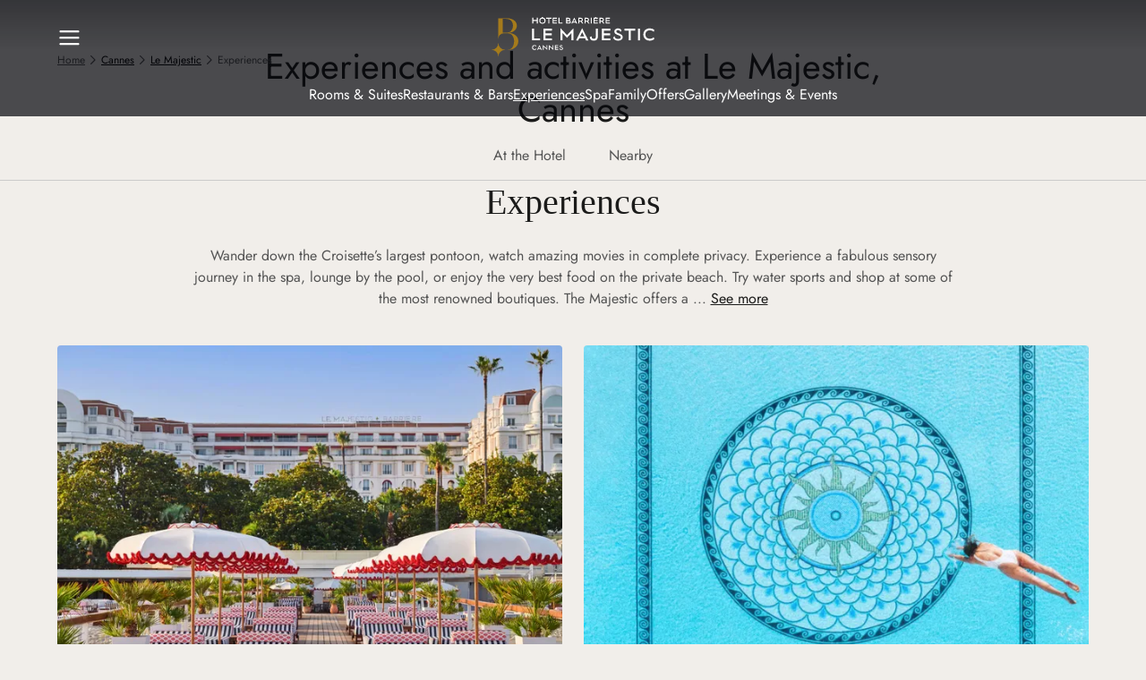

--- FILE ---
content_type: text/html;charset=utf-8
request_url: https://www.hotelsbarriere.com/en/cannes/le-majestic/experiences
body_size: 61726
content:
<!DOCTYPE html><html  dir="ltr" lang="en" translate="no" data-capo=""><head><meta charset="utf-8"><meta name="viewport" content="width=device-width, initial-scale=1"><title>Experiences and activities - Le Majestic hotel | Barrière Hotels</title><link nonce="HhetK6yUVezS3eybitd7+w==" rel="preconnect" href="https://a.storyblok.com"><link nonce="HhetK6yUVezS3eybitd7+w==" rel="preconnect" href="https://www.google.com" data-hid="49ecc67"><link nonce="HhetK6yUVezS3eybitd7+w==" rel="preconnect" href="https://www.gstatic.com" crossorigin data-hid="6b38638"><script nonce="DHeE9fH6vuj2qM87Ul30ZYOmp0J2P9zy" src="https://www.google.com/recaptcha/api.js?onload=__vueRecaptchaLoaded&render=6Letj4wqAAAAABs1qAgnvnNC6ivy1FDWxvk1zYjx" async defer data-hid="4cb775a"></script><style nonce="HhetK6yUVezS3eybitd7+w==">@charset "UTF-8";:root{--default-focus-color:#1b1b1a}:root,:root[data-theme=fouquets]{--border-radius-null:var(--border-radius-0);--border-radius-xxs:var(--border-radius-2);--border-radius-xs:var(--border-radius-4);--border-radius-s:var(--border-radius-6);--border-radius-m:var(--border-radius-8);--border-radius-l:var(--border-radius-12);--border-radius-xl:var(--border-radius-16);--border-radius-xxl:var(--border-radius-24);--border-radius-rounded:var(--border-radius-100);--border-size-null:var(--border-size-0);--border-size-s:var(--border-size-1);--border-size-m:var(--border-size-2)}:root{--static-surface-base-set-a-level-1:var(--color-beige-a-75);--static-surface-base-set-a-level-2:var(--color-white);--static-surface-base-set-a-level-3:var(--color-beige-a-50);--static-surface-base-set-a-level-4:var(--color-beige-a-100);--static-surface-base-set-b-level-1:var(--color-grey-a-950);--static-surface-base-set-b-level-2:var(--color-grey-a-900);--static-surface-base-set-b-level-3:var(--color-grey-a-850);--static-surface-informative-level-1:var(--color-grey-a-700);--static-surface-informative-level-2:var(--color-grey-a-50);--static-surface-negative-level-1:var(--color-red-a-700);--static-surface-negative-level-2:var(--color-red-a-50);--static-surface-positive-level-1:var(--color-green-a-800);--static-surface-positive-level-2:var(--color-green-a-100);--static-surface-warning-level-1:var(--color-orange-a-700);--static-surface-warning-level-2:var(--color-orange-a-50);--static-on-surface-base-set-a-level-1:var(--color-grey-a-950);--static-on-surface-base-set-a-level-2:var(--color-grey-a-700);--static-on-surface-base-set-a-level-3:var(--color-grey-a-600);--static-on-surface-base-set-b-level-1:var(--color-white);--static-on-surface-base-set-b-level-2:var(--color-grey-a-250);--static-on-surface-base-set-b-level-3:var(--color-grey-a-350);--static-on-surface-informative-level-1:var(--color-grey-a-700);--static-on-surface-informative-level-2:var(--color-grey-a-50);--static-on-surface-negative-level-1:var(--color-red-a-700);--static-on-surface-negative-level-2:var(--color-red-a-50);--static-on-surface-positive-level-1:var(--color-green-a-800);--static-on-surface-positive-level-2:var(--color-green-a-100);--static-on-surface-warning-level-1:var(--color-orange-a-700);--static-on-surface-warning-level-2:var(--color-orange-a-50);--static-outline-base-level-1:var(--color-grey-a-950);--static-outline-base-level-2🟢🟢:var(--color-grey-a-600);--static-outline-base-level-3🟣🟣:var(--color-grey-a-350);--static-outline-base-level-4🔵🔵:var(--color-grey-a-250);--static-outline-informative-level-1:var(--color-grey-a-700);--static-outline-informative-level-2:var(--color-grey-a-50);--static-outline-negative-level-1:var(--color-red-a-700);--static-outline-negative-level-2:var(--color-red-a-50);--static-outline-positive-level-1:var(--color-green-a-800);--static-outline-positive-level-2:var(--color-green-a-100);--static-outline-warning-level-1:var(--color-orange-a-700);--static-outline-warning-level-2:var(--color-orange-a-50);--interactive-surface-accent-set-a-level-1:var(--color-yellow-a-750);--interactive-surface-accent-set-a-level-2:var(--color-yellow-a-800);--interactive-surface-accent-set-a-level-3:var(--color-yellow-a-850);--interactive-surface-accent-set-b-level-1:var(--color-yellow-a-50);--interactive-surface-accent-set-b-level-2:var(--color-yellow-a-100);--interactive-surface-accent-set-b-level-3:var(--color-yellow-a-150);--interactive-surface-base-set-a-level-1:var(--color-grey-a-950);--interactive-surface-base-set-a-level-2:var(--color-grey-a-900);--interactive-surface-base-set-a-level-3:var(--color-grey-a-850);--interactive-surface-base-set-b-level-1:var(--color-grey-a-25);--interactive-surface-base-set-b-level-2:var(--color-grey-a-50);--interactive-surface-base-set-b-level-3:var(--color-grey-a-100);--interactive-surface-base-set-c-level-1:var(--color-white);--interactive-surface-base-set-c-level-2:var(--color-grey-a-50);--interactive-surface-base-set-c-level-3:var(--color-grey-a-100);--interactive-surface-informative-set-a-level-1:var(--color-grey-a-700);--interactive-surface-informative-set-a-level-2:var(--color-grey-a-750);--interactive-surface-informative-set-a-level-3:var(--color-grey-a-800);--interactive-surface-informative-set-b-level-1:var(--color-grey-a-50);--interactive-surface-informative-set-b-level-2:var(--color-grey-a-100);--interactive-surface-informative-set-b-level-3:var(--color-grey-a-150);--interactive-surface-negative-set-a-level-1:var(--color-red-a-700);--interactive-surface-negative-set-a-level-2:var(--color-red-a-750);--interactive-surface-negative-set-a-level-3:var(--color-red-a-850);--interactive-surface-negative-set-b-level-1:var(--color-red-a-50);--interactive-surface-negative-set-b-level-2:var(--color-red-a-100);--interactive-surface-negative-set-b-level-3:var(--color-red-a-150);--interactive-surface-notification-set-a-level-1:var(--color-red-c-600);--interactive-surface-notification-set-a-level-2:var(--color-red-c-650);--interactive-surface-notification-set-a-level-3:var(--color-red-c-700);--interactive-surface-positive-set-a-level-1:var(--color-green-a-800);--interactive-surface-positive-set-a-level-2:var(--color-green-a-850);--interactive-surface-positive-set-a-level-3:var(--color-green-a-900);--interactive-surface-positive-set-b-level-1:var(--color-green-a-100);--interactive-surface-positive-set-b-level-2:var(--color-green-a-150);--interactive-surface-positive-set-b-level-3:var(--color-green-a-200);--interactive-surface-transparent:hsla(0,0%,100%,0);--interactive-surface-warning-set-a-level-1:var(--color-orange-a-700);--interactive-surface-warning-set-a-level-2:var(--color-orange-a-750);--interactive-surface-warning-set-a-level-3:var(--color-orange-a-850);--interactive-surface-warning-set-b-level-1:var(--color-orange-a-50);--interactive-surface-warning-set-b-level-2:var(--color-orange-a-100);--interactive-surface-warning-set-b-level-3:var(--color-orange-a-150);--interactive-on-surface-transparent:transparent;--interactive-on-surface-accent-set-a-level-1:var(--color-yellow-a-750);--interactive-on-surface-accent-set-a-level-2:var(--color-yellow-a-800);--interactive-on-surface-accent-set-a-level-3:var(--color-yellow-a-850);--interactive-on-surface-accent-set-b-level-1:var(--color-yellow-a-50);--interactive-on-surface-accent-set-b-level-2:var(--color-yellow-a-100);--interactive-on-surface-accent-set-b-level-3:var(--color-yellow-a-150);--interactive-on-surface-base-set-a-level-1:var(--color-grey-a-950);--interactive-on-surface-base-set-a-level-2:var(--color-grey-a-900);--interactive-on-surface-base-set-a-level-3:var(--color-grey-a-850);--interactive-on-surface-base-set-b-level-1:var(--color-grey-a-600);--interactive-on-surface-base-set-b-level-2:var(--color-grey-a-650);--interactive-on-surface-base-set-b-level-3:var(--color-grey-a-700);--interactive-on-surface-base-set-c-level-1:var(--color-white);--interactive-on-surface-base-set-c-level-2:var(--color-grey-a-50);--interactive-on-surface-base-set-c-level-3:var(--color-grey-a-100);--interactive-on-surface-base-set-d-level-1:var(--color-grey-a-250);--interactive-on-surface-base-set-d-level-2:var(--color-grey-a-300);--interactive-on-surface-base-set-d-level-3:var(--color-grey-a-350);--interactive-on-surface-informative-set-a-level-1:var(--color-grey-a-700);--interactive-on-surface-informative-set-a-level-2:var(--color-grey-a-750);--interactive-on-surface-informative-set-a-level-3:var(--color-grey-a-800);--interactive-on-surface-informative-set-b-level-1:var(--color-grey-a-50);--interactive-on-surface-informative-set-b-level-2:var(--color-grey-a-100);--interactive-on-surface-informative-set-b-level-3:var(--color-grey-a-150);--interactive-on-surface-negative-set-a-level-1:var(--color-red-a-700);--interactive-on-surface-negative-set-a-level-2:var(--color-red-a-750);--interactive-on-surface-negative-set-a-level-3:var(--color-red-a-850);--interactive-on-surface-negative-set-b-level-1:var(--color-red-a-50);--interactive-on-surface-negative-set-b-level-2:var(--color-red-a-100);--interactive-on-surface-negative-set-b-level-3:var(--color-red-a-150);--interactive-on-surface-notification-set-a-level-1:var(--color-red-c-600);--interactive-on-surface-notification-set-a-level-2:var(--color-red-c-650);--interactive-on-surface-notification-set-a-level-3:var(--color-red-c-700);--interactive-on-surface-positive-set-a-level-1:var(--color-green-a-800);--interactive-on-surface-positive-set-a-level-2:var(--color-green-a-850);--interactive-on-surface-positive-set-a-level-3:var(--color-green-a-900);--interactive-on-surface-positive-set-b-level-1:var(--color-green-a-100);--interactive-on-surface-positive-set-b-level-2:var(--color-green-a-150);--interactive-on-surface-positive-set-b-level-3:var(--color-green-a-200);--interactive-on-surface-warning-set-a-level-1:var(--color-orange-a-700);--interactive-on-surface-warning-set-a-level-2:var(--color-orange-a-750);--interactive-on-surface-warning-set-a-level-3:var(--color-orange-a-850);--interactive-on-surface-warning-set-b-level-1:var(--color-orange-a-50);--interactive-on-surface-warning-set-b-level-2:var(--color-orange-a-100);--interactive-on-surface-warning-set-b-level-3:var(--color-orange-a-150);--interactive-outline-focus-level-1:var(--color-blue-a-650);--interactive-outline-focus-level-2:var(--color-blue-a-300);--interactive-outline-accent-set-a-level-1:var(--color-yellow-a-750);--interactive-outline-accent-set-a-level-2:var(--color-yellow-a-800);--interactive-outline-accent-set-a-level-3:var(--color-yellow-a-850);--interactive-outline-accent-set-b-level-1:var(--color-yellow-a-50);--interactive-outline-accent-set-b-level-2:var(--color-yellow-a-100);--interactive-outline-accent-set-b-level-3:var(--color-yellow-a-150);--interactive-outline-base-set-a🟣-level-1:var(--color-grey-a-950);--interactive-outline-base-set-a🟣-level-2:var(--color-grey-a-900);--interactive-outline-base-set-a🟣-level-3:var(--color-grey-a-850);--interactive-outline-base-set-b🔵-level-1:var(--color-grey-a-600);--interactive-outline-base-set-b🔵-level-2:var(--color-grey-a-650);--interactive-outline-base-set-b🔵-level-3:var(--color-grey-a-700);--interactive-outline-base-set-c🟢-level-1:var(--color-white);--interactive-outline-base-set-c🟢-level-2:var(--color-grey-a-50);--interactive-outline-base-set-c🟢-level-3:var(--color-grey-a-100);--interactive-outline-base-set-d-level-1:var(--color-grey-a-250);--interactive-outline-base-set-d-level-2:var(--color-grey-a-300);--interactive-outline-base-set-d-level-3:var(--color-grey-a-350);--interactive-outline-informative-set-a-level-1:var(--color-grey-a-700);--interactive-outline-informative-set-a-level-2:var(--color-grey-a-750);--interactive-outline-informative-set-a-level-3:var(--color-grey-a-800);--interactive-outline-informative-set-b-level-1:var(--color-grey-a-50);--interactive-outline-informative-set-b-level-2:var(--color-grey-a-100);--interactive-outline-informative-set-b-level-3:var(--color-grey-a-150);--interactive-outline-negative-set-a-level-1:var(--color-red-a-700);--interactive-outline-negative-set-a-level-2:var(--color-red-a-750);--interactive-outline-negative-set-a-level-3:var(--color-red-a-850);--interactive-outline-negative-set-b-level-1:var(--color-red-a-50);--interactive-outline-negative-set-b-level-2:var(--color-red-a-100);--interactive-outline-negative-set-b-level-3:var(--color-red-a-150);--interactive-outline-notification-set-a-level-1:var(--color-red-c-600);--interactive-outline-notification-set-a-level-2:var(--color-red-c-650);--interactive-outline-notification-set-a-level-3:var(--color-red-c-700);--interactive-outline-positive-set-a-level-1:var(--color-green-a-800);--interactive-outline-positive-set-a-level-2:var(--color-green-a-850);--interactive-outline-positive-set-a-level-3:var(--color-green-a-900);--interactive-outline-positive-set-b-level-1:var(--color-green-a-100);--interactive-outline-positive-set-b-level-2:var(--color-green-a-150);--interactive-outline-positive-set-b-level-3:var(--color-green-a-200);--interactive-outline-warning-set-a-level-1:var(--color-orange-a-700);--interactive-outline-warning-set-a-level-2:var(--color-orange-a-750);--interactive-outline-warning-set-a-level-3:var(--color-orange-a-850);--interactive-outline-warning-set-b-level-1:var(--color-orange-a-50);--interactive-outline-warning-set-b-level-2:var(--color-orange-a-100);--interactive-outline-warning-set-b-level-3:var(--color-orange-a-150);--static-background-base-main:var(--static-surface-base-set-a-level-1);--static-background-base-primary:var(--static-surface-base-set-a-level-2);--static-background-base-secondary:var( --static-surface-base-set-a-level-3 );--static-background-base-tertiary:var(--static-surface-base-set-a-level-4);--static-background-base-inverse-primary:var( --static-surface-base-set-b-level-1 );--static-background-base-inverse-secondary:var( --static-surface-base-set-b-level-2 );--static-background-base-inverse-tertiary:var( --static-surface-base-set-b-level-3 );--static-background-functional-informative-primary:var( --static-surface-informative-level-1 );--static-background-functional-informative-secondary:var( --static-surface-informative-level-2 );--static-background-functional-negative-primary:var( --static-surface-negative-level-1 );--static-background-functional-negative-secondary:var( --static-surface-negative-level-2 );--static-background-functional-positive-primary:var( --static-surface-positive-level-1 );--static-background-functional-positive-secondary:var( --static-surface-positive-level-2 );--static-background-functional-warning-primary:var( --static-surface-warning-level-1 );--static-background-functional-warning-secondary:var( --static-surface-warning-level-2 );--static-border-base-bold:var(--static-outline-base-level-1);--static-border-base-strong:var(--static-outline-base-level-2🟢🟢);--static-border-base-soft:var(--static-outline-base-level-3🟣🟣);--static-border-base-subtle:var(--static-outline-base-level-4🔵🔵);--static-border-functional-informative:var( --static-outline-informative-level-1 );--static-border-functional-negative:var(--static-outline-negative-level-1);--static-border-functional-positive:var(--static-outline-positive-level-1);--static-border-functional-warning:var(--static-outline-warning-level-1);--static-icon-base-primary:var(--static-on-surface-base-set-a-level-1);--static-icon-base-inverse-primary:var( --static-on-surface-base-set-b-level-1 );--static-icon-base-inverse-secondary:var( --static-on-surface-base-set-b-level-2 );--static-icon-base-inverse-tertiary:var( --static-on-surface-base-set-b-level-3 );--static-icon-base-secondary:var(--static-on-surface-base-set-a-level-2);--static-icon-base-tertiary:var(--static-on-surface-base-set-a-level-3);--static-icon-functional-informative-on-primary:var( --static-on-surface-informative-level-2 );--static-icon-functional-informative-on-secondary:var( --static-on-surface-informative-level-1 );--static-icon-functional-negative-on-primary:var( --static-on-surface-negative-level-2 );--static-icon-functional-negative-on-secondary:var( --static-on-surface-negative-level-1 );--static-icon-functional-positive-on-primary:var( --static-on-surface-positive-level-2 );--static-icon-functional-positive-on-secondary:var( --static-on-surface-positive-level-1 );--static-icon-functional-warning-on-primary:var( --static-on-surface-warning-level-2 );--static-icon-functional-warning-on-secondary:var( --static-on-surface-warning-level-1 );--static-text-base-primary:var(--static-on-surface-base-set-a-level-1);--static-text-base-inverse-primary:var( --static-on-surface-base-set-b-level-1 );--static-text-base-inverse-secondary:var( --static-on-surface-base-set-b-level-2 );--static-text-base-inverse-tertiary:var( --static-on-surface-base-set-b-level-3 );--static-text-base-secondary:var(--static-on-surface-base-set-a-level-2);--static-text-base-tertiary:var(--static-on-surface-base-set-a-level-3);--static-text-functional-informative-on-primary:var( --static-on-surface-informative-level-2 );--static-text-functional-informative-on-secondary:var( --static-on-surface-informative-level-1 );--static-text-functional-negative-on-primary:var( --static-on-surface-negative-level-2 );--static-text-functional-negative-on-secondary:var( --static-on-surface-negative-level-1 );--static-text-functional-positive-on-primary:var( --static-on-surface-positive-level-2 );--static-text-functional-positive-on-secondary:var( --static-on-surface-positive-level-1 );--static-text-functional-warning-on-primary:var( --static-on-surface-warning-level-2 );--static-text-functional-warning-on-secondary:var( --static-on-surface-warning-level-1 )}:root[data-theme=fouquets]{--static-surface-base-set-a-level-1:var(--color-beige-a-75);--static-surface-base-set-a-level-2:var(--color-white);--static-surface-base-set-a-level-3:var(--color-beige-a-50);--static-surface-base-set-a-level-4:var(--color-beige-a-100);--static-surface-base-set-b-level-1:var(--color-grey-a-950);--static-surface-base-set-b-level-2:var(--color-grey-a-900);--static-surface-base-set-b-level-3:var(--color-grey-a-850);--static-surface-informative-level-1:var(--color-grey-a-700);--static-surface-informative-level-2:var(--color-grey-a-50);--static-surface-negative-level-1:var(--color-red-a-700);--static-surface-negative-level-2:var(--color-red-a-50);--static-surface-positive-level-1:var(--color-green-a-800);--static-surface-positive-level-2:var(--color-green-a-100);--static-surface-warning-level-1:var(--color-orange-a-700);--static-surface-warning-level-2:var(--color-orange-a-50);--static-on-surface-base-inverse-level-1:var(--color-white);--static-on-surface-base-inverse-level-2:var(--color-grey-a-250);--static-on-surface-base-inverse-level-3:var(--color-grey-a-350);--static-on-surface-base-level-1:var(--color-grey-a-950);--static-on-surface-base-level-2:var(--color-grey-a-700);--static-on-surface-base-level-3:var(--color-grey-a-600);--static-on-surface-informative-level-1:var(--color-grey-a-700);--static-on-surface-informative-level-2:var(--color-grey-a-50);--static-on-surface-negative-level-1:var(--color-red-a-700);--static-on-surface-negative-level-2:var(--color-red-a-50);--static-on-surface-positive-level-1:var(--color-green-a-800);--static-on-surface-positive-level-2:var(--color-green-a-100);--static-on-surface-warning-level-1:var(--color-orange-a-700);--static-on-surface-warning-level-2:var(--color-orange-a-50);--static-outline-base-level-1:var(--color-grey-a-950);--static-outline-base-level-2🟢🟢:var(--color-grey-a-600);--static-outline-base-level-3🟣🟣:var(--color-grey-a-350);--static-outline-base-level-4🔵🔵:var(--color-grey-a-250);--static-outline-informative-level-1:var(--color-grey-a-700);--static-outline-informative-level-2:var(--color-grey-a-50);--static-outline-negative-level-1:var(--color-red-a-700);--static-outline-negative-level-2:var(--color-red-a-50);--static-outline-positive-level-1:var(--color-green-a-800);--static-outline-positive-level-2:var(--color-green-a-100);--static-outline-warning-level-1:var(--color-orange-a-700);--static-outline-warning-level-2:var(--color-orange-a-50);--interactive-surface-accent-set-a-level-1:var(--color-red-b-625);--interactive-surface-accent-set-a-level-2:var(--color-red-b-675);--interactive-surface-accent-set-a-level-3:var(--color-red-b-725);--interactive-surface-accent-set-b-level-1:var(--color-red-b-50);--interactive-surface-accent-set-b-level-2:var(--color-red-b-100);--interactive-surface-accent-set-b-level-3:var(--color-red-b-125);--interactive-surface-base-set-a-level-1:var(--color-grey-a-950);--interactive-surface-base-set-a-level-2:var(--color-grey-a-900);--interactive-surface-base-set-a-level-3:var(--color-grey-a-850);--interactive-surface-base-set-b-level-1:var(--color-grey-a-25);--interactive-surface-base-set-b-level-2:var(--color-grey-a-50);--interactive-surface-base-set-b-level-3:var(--color-grey-a-100);--interactive-surface-base-set-c-level-1:var(--color-white);--interactive-surface-base-set-c-level-2:var(--color-grey-a-50);--interactive-surface-base-set-c-level-3:var(--color-grey-a-100);--interactive-surface-informative-set-a-level-1:var( --color-grey-a-700 );--interactive-surface-informative-set-a-level-2:var( --color-grey-a-750 );--interactive-surface-informative-set-a-level-3:var( --color-grey-a-800 );--interactive-surface-informative-set-b-level-1:var(--color-grey-a-50);--interactive-surface-informative-set-b-level-2:var( --color-grey-a-100 );--interactive-surface-informative-set-b-level-3:var( --color-grey-a-150 );--interactive-surface-negative-set-a-level-1:var(--color-red-a-700);--interactive-surface-negative-set-a-level-2:var(--color-red-a-750);--interactive-surface-negative-set-a-level-3:var(--color-red-a-850);--interactive-surface-negative-set-b-level-1:var(--color-red-a-50);--interactive-surface-negative-set-b-level-2:var(--color-red-a-100);--interactive-surface-negative-set-b-level-3:var(--color-red-a-150);--interactive-surface-notification-set-a-level-1:var( --color-red-c-600 );--interactive-surface-notification-set-a-level-2:var( --color-red-c-650 );--interactive-surface-notification-set-a-level-3:var( --color-red-c-700 );--interactive-surface-positive-set-a-level-1:var(--color-green-a-800);--interactive-surface-positive-set-a-level-2:var(--color-green-a-850);--interactive-surface-positive-set-a-level-3:var(--color-green-a-900);--interactive-surface-positive-set-b-level-1:var(--color-green-a-100);--interactive-surface-positive-set-b-level-2:var(--color-green-a-150);--interactive-surface-positive-set-b-level-3:var(--color-green-a-200);--interactive-surface-warning-set-a-level-1:var(--color-orange-a-700);--interactive-surface-warning-set-a-level-2:var(--color-orange-a-750);--interactive-surface-warning-set-a-level-3:var(--color-orange-a-850);--interactive-surface-warning-set-b-level-1:var(--color-orange-a-50);--interactive-surface-warning-set-b-level-2:var(--color-orange-a-100);--interactive-surface-warning-set-b-level-3:var(--color-orange-a-150);--interactive-surface-transparent:hsla(0,0%,100%,0);--interactive-on-surface-transparent:transparent;--interactive-on-surface-accent-set-a-level-1:var(--color-red-b-625);--interactive-on-surface-accent-set-a-level-2:var(--color-red-b-675);--interactive-on-surface-accent-set-a-level-3:var(--color-red-b-725);--interactive-on-surface-accent-set-b-level-1:var(--color-red-b-50);--interactive-on-surface-accent-set-b-level-2:var(--color-red-b-100);--interactive-on-surface-accent-set-b-level-3:var(--color-red-b-125);--interactive-on-surface-base-set-a-level-1:var(--color-grey-a-950);--interactive-on-surface-base-set-a-level-2:var(--color-grey-a-900);--interactive-on-surface-base-set-a-level-3:var(--color-grey-a-850);--interactive-on-surface-base-set-b-level-1:var(--color-grey-a-600);--interactive-on-surface-base-set-b-level-2:var(--color-grey-a-650);--interactive-on-surface-base-set-b-level-3:var(--color-grey-a-700);--interactive-on-surface-base-set-c-level-1:var(--color-white);--interactive-on-surface-base-set-c-level-2:var(--color-grey-a-50);--interactive-on-surface-base-set-c-level-3:var(--color-grey-a-100);--interactive-on-surface-base-set-d-level-1:var(--color-grey-a-250);--interactive-on-surface-base-set-d-level-2:var(--color-grey-a-300);--interactive-on-surface-base-set-d-level-3:var(--color-grey-a-350);--interactive-on-surface-informative-set-a-level-1:var( --color-grey-a-700 );--interactive-on-surface-informative-set-a-level-2:var( --color-grey-a-750 );--interactive-on-surface-informative-set-a-level-3:var( --color-grey-a-800 );--interactive-on-surface-informative-set-b-level-1:var( --color-grey-a-50 );--interactive-on-surface-informative-set-b-level-2:var( --color-grey-a-100 );--interactive-on-surface-informative-set-b-level-3:var( --color-grey-a-150 );--interactive-on-surface-negative-set-a-level-1:var(--color-red-a-700);--interactive-on-surface-negative-set-a-level-2:var(--color-red-a-750);--interactive-on-surface-negative-set-a-level-3:var(--color-red-a-850);--interactive-on-surface-negative-set-b-level-1:var(--color-red-a-50);--interactive-on-surface-negative-set-b-level-2:var(--color-red-a-100);--interactive-on-surface-negative-set-b-level-3:var(--color-red-a-150);--interactive-on-surface-notification-set-a-level-1:var( --color-red-c-600 );--interactive-on-surface-notification-set-a-level-2:var( --color-red-c-650 );--interactive-on-surface-notification-set-a-level-3:var( --color-red-c-700 );--interactive-on-surface-positive-set-a-level-1:var( --color-green-a-800 );--interactive-on-surface-positive-set-a-level-2:var( --color-green-a-850 );--interactive-on-surface-positive-set-a-level-3:var( --color-green-a-900 );--interactive-on-surface-positive-set-b-level-1:var( --color-green-a-100 );--interactive-on-surface-positive-set-b-level-2:var( --color-green-a-150 );--interactive-on-surface-positive-set-b-level-3:var( --color-green-a-200 );--interactive-on-surface-warning-set-a-level-1:var( --color-orange-a-700 );--interactive-on-surface-warning-set-a-level-2:var( --color-orange-a-750 );--interactive-on-surface-warning-set-a-level-3:var( --color-orange-a-850 );--interactive-on-surface-warning-set-b-level-1:var( --color-orange-a-50 );--interactive-on-surface-warning-set-b-level-2:var( --color-orange-a-100 );--interactive-on-surface-warning-set-b-level-3:var( --color-orange-a-150 );--interactive-outline-focus-level-1:var(--color-blue-a-650);--interactive-outline-focus-level-2:var(--color-blue-a-300);--interactive-outline-accent-set-a-level-1:var(--color-red-b-625);--interactive-outline-accent-set-a-level-2:var(--color-red-b-675);--interactive-outline-accent-set-a-level-3:var(--color-red-b-725);--interactive-outline-accent-set-b-level-1:var(--color-red-b-50);--interactive-outline-accent-set-b-level-2:var(--color-red-b-100);--interactive-outline-accent-set-b-level-3:var(--color-red-b-125);--interactive-outline-base-set-a🟣-level-1:var(--color-grey-a-950);--interactive-outline-base-set-a🟣-level-2:var(--color-grey-a-900);--interactive-outline-base-set-a🟣-level-3:var(--color-grey-a-850);--interactive-outline-base-set-b🔵-level-1:var(--color-grey-a-600);--interactive-outline-base-set-b🔵-level-2:var(--color-grey-a-650);--interactive-outline-base-set-b🔵-level-3:var(--color-grey-a-700);--interactive-outline-base-set-c🟢-level-1:var(--color-white);--interactive-outline-base-set-c🟢-level-2:var(--color-grey-a-50);--interactive-outline-base-set-c🟢-level-3:var(--color-grey-a-100);--interactive-outline-base-set-d-level-1:var(--color-grey-a-250);--interactive-outline-base-set-d-level-2:var(--color-grey-a-300);--interactive-outline-base-set-d-level-3:var(--color-grey-a-350);--interactive-outline-informative-set-a-level-1:var( --color-grey-a-700 );--interactive-outline-informative-set-a-level-2:var( --color-grey-a-750 );--interactive-outline-informative-set-a-level-3:var( --color-grey-a-800 );--interactive-outline-informative-set-b-level-1:var(--color-grey-a-50);--interactive-outline-informative-set-b-level-2:var( --color-grey-a-100 );--interactive-outline-informative-set-b-level-3:var( --color-grey-a-150 );--interactive-outline-negative-set-a-level-1:var(--color-red-a-700);--interactive-outline-negative-set-a-level-2:var(--color-red-a-750);--interactive-outline-negative-set-a-level-3:var(--color-red-a-850);--interactive-outline-negative-set-b-level-1:var(--color-red-a-50);--interactive-outline-negative-set-b-level-2:var(--color-red-a-100);--interactive-outline-negative-set-b-level-3:var(--color-red-a-150);--interactive-outline-notification-set-a-level-1:var( --color-red-c-600 );--interactive-outline-notification-set-a-level-2:var( --color-red-c-650 );--interactive-outline-notification-set-a-level-3:var( --color-red-c-700 );--interactive-outline-positive-set-a-level-1:var(--color-green-a-800);--interactive-outline-positive-set-a-level-2:var(--color-green-a-850);--interactive-outline-positive-set-a-level-3:var(--color-green-a-900);--interactive-outline-positive-set-b-level-1:var(--color-green-a-100);--interactive-outline-positive-set-b-level-2:var(--color-green-a-150);--interactive-outline-positive-set-b-level-3:var(--color-green-a-200);--interactive-outline-warning-set-a-level-1:var(--color-orange-a-700);--interactive-outline-warning-set-a-level-2:var(--color-orange-a-750);--interactive-outline-warning-set-a-level-3:var(--color-orange-a-850);--interactive-outline-warning-set-b-level-1:var(--color-orange-a-50);--interactive-outline-warning-set-b-level-2:var(--color-orange-a-100);--interactive-outline-warning-set-b-level-3:var(--color-orange-a-150)}:root[data-theme=hotel][data-mode=dark]{--static-surface-base-set-a-level-1:var(--color-grey-a-975);--static-surface-base-set-a-level-2:var(--color-grey-a-850);--static-surface-base-set-a-level-3:var(--color-grey-a-800);--static-surface-base-set-a-level-4:var(--color-grey-a-750);--static-surface-base-set-b-level-1:var(--color-white);--static-surface-base-set-b-level-2:var(--color-grey-a-50);--static-surface-base-set-b-level-3:var(--color-grey-a-100);--static-surface-informative-level-1:var(--color-grey-a-250);--static-surface-informative-level-2:var(--color-grey-a-900);--static-surface-negative-level-1:var(--color-red-a-250);--static-surface-negative-level-2:var(--color-red-a-950);--static-surface-positive-level-1:var(--color-green-a-300);--static-surface-positive-level-2:var(--color-green-a-950);--static-surface-warning-level-1:var(--color-orange-a-250);--static-surface-warning-level-2:var(--color-orange-a-950);--static-on-surface-base-set-a-level-1:var(--color-white);--static-on-surface-base-set-a-level-2:var(--color-grey-a-250);--static-on-surface-base-set-a-level-3:var(--color-grey-a-350);--static-on-surface-base-set-b-level-1:var(--color-grey-a-950);--static-on-surface-base-set-b-level-2:var(--color-grey-a-700);--static-on-surface-base-set-b-level-3:var(--color-grey-a-600);--static-on-surface-informative-level-1:var(--color-grey-a-250);--static-on-surface-informative-level-2:var(--color-grey-a-900);--static-on-surface-negative-level-1:var(--color-red-a-250);--static-on-surface-negative-level-2:var(--color-red-a-950);--static-on-surface-positive-level-1:var(--color-green-a-300);--static-on-surface-positive-level-2:var(--color-green-a-950);--static-on-surface-warning-level-1:var(--color-orange-a-250);--static-on-surface-warning-level-2:var(--color-orange-a-950);--static-outline-base-level-1:var(--color-white);--static-outline-base-level-2🟢🟢:var(--color-grey-a-350);--static-outline-base-level-3🟣🟣:var(--color-grey-a-600);--static-outline-base-level-4🔵🔵:var(--color-grey-a-700);--static-outline-informative-level-1:var(--color-grey-a-250);--static-outline-informative-level-2:var(--color-grey-a-900);--static-outline-negative-level-1:var(--color-red-a-250);--static-outline-negative-level-2:var(--color-red-a-950);--static-outline-positive-level-1:var(--color-green-a-300);--static-outline-positive-level-2:var(--color-green-a-950);--static-outline-warning-level-1:var(--color-orange-a-250);--static-outline-warning-level-2:var(--color-orange-a-950);--interactive-surface-accent-set-a-level-1:var(--color-yellow-a-500);--interactive-surface-accent-set-a-level-2:var(--color-yellow-a-450);--interactive-surface-accent-set-a-level-3:var(--color-yellow-a-400);--interactive-surface-accent-set-b-level-1:var(--color-yellow-a-950);--interactive-surface-accent-set-b-level-2:var(--color-yellow-a-900);--interactive-surface-accent-set-b-level-3:var(--color-yellow-a-850);--interactive-surface-base-set-a-level-1:var(--color-white);--interactive-surface-base-set-a-level-2:var(--color-grey-a-50);--interactive-surface-base-set-a-level-3:var(--color-grey-a-100);--interactive-surface-base-set-b-level-1:var(--color-grey-a-975);--interactive-surface-base-set-b-level-2:var(--color-grey-a-950);--interactive-surface-base-set-b-level-3:var(--color-grey-a-900);--interactive-surface-base-set-c-level-1:var(--color-grey-a-950);--interactive-surface-base-set-c-level-2:var(--color-grey-a-900);--interactive-surface-base-set-c-level-3:var(--color-grey-a-850);--interactive-surface-informative-set-a-level-1:var( --color-grey-a-250 );--interactive-surface-informative-set-a-level-2:var( --color-grey-a-200 );--interactive-surface-informative-set-a-level-3:var( --color-grey-a-150 );--interactive-surface-informative-set-b-level-1:var( --color-grey-a-900 );--interactive-surface-informative-set-b-level-2:var( --color-grey-a-850 );--interactive-surface-informative-set-b-level-3:var( --color-grey-a-800 );--interactive-surface-negative-set-a-level-1:var(--color-red-a-250);--interactive-surface-negative-set-a-level-2:var(--color-red-a-200);--interactive-surface-negative-set-a-level-3:var(--color-red-a-150);--interactive-surface-negative-set-b-level-1:var(--color-red-a-950);--interactive-surface-negative-set-b-level-2:var(--color-red-a-900);--interactive-surface-negative-set-b-level-3:var(--color-red-a-850);--interactive-surface-notification-set-a-level-1:var( --color-red-c-350 );--interactive-surface-notification-set-a-level-2:var( --color-red-c-300 );--interactive-surface-notification-set-a-level-3:var( --color-red-c-250 );--interactive-surface-positive-set-a-level-1:var(--color-green-a-300);--interactive-surface-positive-set-a-level-2:var(--color-green-a-250);--interactive-surface-positive-set-a-level-3:var(--color-green-a-200);--interactive-surface-positive-set-b-level-1:var(--color-green-a-950);--interactive-surface-positive-set-b-level-2:var(--color-green-a-900);--interactive-surface-positive-set-b-level-3:var(--color-green-a-850);--interactive-surface-transparent:hsla(0,0%,7%,0);--interactive-surface-warning-set-a-level-1:var(--color-orange-a-250);--interactive-surface-warning-set-a-level-2:var(--color-orange-a-200);--interactive-surface-warning-set-a-level-3:var(--color-orange-a-150);--interactive-surface-warning-set-b-level-1:var(--color-orange-a-950);--interactive-surface-warning-set-b-level-2:var(--color-orange-a-900);--interactive-surface-warning-set-b-level-3:var(--color-orange-a-850);--interactive-on-surface-transparent:hsla(0,0%,100%,0);--interactive-on-surface-accent-set-a-level-1:var( --color-yellow-a-500 );--interactive-on-surface-accent-set-a-level-2:var( --color-yellow-a-450 );--interactive-on-surface-accent-set-a-level-3:var( --color-yellow-a-400 );--interactive-on-surface-accent-set-b-level-1:var( --color-yellow-a-950 );--interactive-on-surface-accent-set-b-level-2:var( --color-yellow-a-900 );--interactive-on-surface-accent-set-b-level-3:var( --color-yellow-a-850 );--interactive-on-surface-base-set-a-level-1:var(--color-white);--interactive-on-surface-base-set-a-level-2:var(--color-grey-a-50);--interactive-on-surface-base-set-a-level-3:var(--color-grey-a-100);--interactive-on-surface-base-set-b-level-1:var(--color-grey-a-350);--interactive-on-surface-base-set-b-level-2:var(--color-grey-a-300);--interactive-on-surface-base-set-b-level-3:var(--color-grey-a-250);--interactive-on-surface-base-set-c-level-1:var(--color-grey-a-950);--interactive-on-surface-base-set-c-level-2:var(--color-grey-a-900);--interactive-on-surface-base-set-c-level-3:var(--color-grey-a-850);--interactive-on-surface-base-set-d-level-1:var(--color-grey-a-700);--interactive-on-surface-base-set-d-level-2:var(--color-grey-a-650);--interactive-on-surface-base-set-d-level-3:var(--color-grey-a-600);--interactive-on-surface-informative-set-a-level-1:var( --color-grey-a-250 );--interactive-on-surface-informative-set-a-level-2:var( --color-grey-a-200 );--interactive-on-surface-informative-set-a-level-3:var( --color-grey-a-150 );--interactive-on-surface-informative-set-b-level-1:var( --color-grey-a-900 );--interactive-on-surface-informative-set-b-level-2:var( --color-grey-a-850 );--interactive-on-surface-informative-set-b-level-3:var( --color-grey-a-800 );--interactive-on-surface-negative-set-a-level-1:var(--color-red-a-250);--interactive-on-surface-negative-set-a-level-2:var(--color-red-a-200);--interactive-on-surface-negative-set-a-level-3:var(--color-red-a-150);--interactive-on-surface-negative-set-b-level-1:var(--color-red-a-950);--interactive-on-surface-negative-set-b-level-2:var(--color-red-a-900);--interactive-on-surface-negative-set-b-level-3:var(--color-red-a-850);--interactive-on-surface-notification-set-a-level-1:var( --color-red-c-350 );--interactive-on-surface-notification-set-a-level-2:var( --color-red-c-300 );--interactive-on-surface-notification-set-a-level-3:var( --color-red-c-250 );--interactive-on-surface-positive-set-a-level-1:var( --color-green-a-300 );--interactive-on-surface-positive-set-a-level-2:var( --color-green-a-250 );--interactive-on-surface-positive-set-a-level-3:var( --color-green-a-200 );--interactive-on-surface-positive-set-b-level-1:var( --color-green-a-950 );--interactive-on-surface-positive-set-b-level-2:var( --color-green-a-900 );--interactive-on-surface-positive-set-b-level-3:var( --color-green-a-850 );--interactive-on-surface-warning-set-a-level-1:var( --color-orange-a-250 );--interactive-on-surface-warning-set-a-level-2:var( --color-orange-a-200 );--interactive-on-surface-warning-set-a-level-3:var( --color-orange-a-150 );--interactive-on-surface-warning-set-b-level-1:var( --color-orange-a-950 );--interactive-on-surface-warning-set-b-level-2:var( --color-orange-a-900 );--interactive-on-surface-warning-set-b-level-3:var( --color-orange-a-850 );--interactive-outline-focus-level-1:var(--color-blue-a-300);--interactive-outline-focus-level-2:var(--color-blue-a-650);--interactive-outline-accent-set-a-level-1:var(--color-yellow-a-500);--interactive-outline-accent-set-a-level-2:var(--color-yellow-a-450);--interactive-outline-accent-set-a-level-3:var(--color-yellow-a-400);--interactive-outline-accent-set-b-level-1:var(--color-yellow-a-950);--interactive-outline-accent-set-b-level-2:var(--color-yellow-a-900);--interactive-outline-accent-set-b-level-3:var(--color-yellow-a-850);--interactive-outline-base-set-a🟣-level-1:var(--color-white);--interactive-outline-base-set-a🟣-level-2:var(--color-grey-a-50);--interactive-outline-base-set-a🟣-level-3:var(--color-grey-a-100);--interactive-outline-base-set-b🔵-level-1:var(--color-grey-a-350);--interactive-outline-base-set-b🔵-level-2:var(--color-grey-a-300);--interactive-outline-base-set-b🔵-level-3:var(--color-grey-a-250);--interactive-outline-base-set-c🟢-level-1:var(--color-grey-a-950);--interactive-outline-base-set-c🟢-level-2:var(--color-grey-a-900);--interactive-outline-base-set-c🟢-level-3:var(--color-grey-a-850);--interactive-outline-base-set-d-level-1:var(--color-grey-a-700);--interactive-outline-base-set-d-level-2:var(--color-grey-a-650);--interactive-outline-base-set-d-level-3:var(--color-grey-a-600);--interactive-outline-informative-set-a-level-1:var( --color-grey-a-250 );--interactive-outline-informative-set-a-level-2:var( --color-grey-a-200 );--interactive-outline-informative-set-a-level-3:var( --color-grey-a-150 );--interactive-outline-informative-set-b-level-1:var( --color-grey-a-900 );--interactive-outline-informative-set-b-level-2:var( --color-grey-a-850 );--interactive-outline-informative-set-b-level-3:var( --color-grey-a-800 );--interactive-outline-negative-set-a-level-1:var(--color-red-a-250);--interactive-outline-negative-set-a-level-2:var(--color-red-a-200);--interactive-outline-negative-set-a-level-3:var(--color-red-a-150);--interactive-outline-negative-set-b-level-1:var(--color-red-a-950);--interactive-outline-negative-set-b-level-2:var(--color-red-a-900);--interactive-outline-negative-set-b-level-3:var(--color-red-a-850);--interactive-outline-notification-set-a-level-1:var( --color-red-c-350 );--interactive-outline-notification-set-a-level-2:var( --color-red-c-300 );--interactive-outline-notification-set-a-level-3:var( --color-red-c-250 );--interactive-outline-positive-set-a-level-1:var(--color-green-a-300);--interactive-outline-positive-set-a-level-2:var(--color-green-a-250);--interactive-outline-positive-set-a-level-3:var(--color-green-a-200);--interactive-outline-positive-set-b-level-1:var(--color-green-a-950);--interactive-outline-positive-set-b-level-2:var(--color-green-a-900);--interactive-outline-positive-set-b-level-3:var(--color-green-a-850);--interactive-outline-warning-set-a-level-1:var(--color-orange-a-250);--interactive-outline-warning-set-a-level-2:var(--color-orange-a-200);--interactive-outline-warning-set-a-level-3:var(--color-orange-a-150);--interactive-outline-warning-set-b-level-1:var(--color-orange-a-950);--interactive-outline-warning-set-b-level-2:var(--color-orange-a-900);--interactive-outline-warning-set-b-level-3:var(--color-orange-a-850)}:root[data-theme=fouquets][data-mode=dark]{--static-surface-base-set-a-level-1:var(--color-grey-a-975);--static-surface-base-set-a-level-2:var(--color-grey-a-850);--static-surface-base-set-a-level-3:var(--color-grey-a-875);--static-surface-base-set-a-level-4:var(--color-grey-a-900);--static-surface-base-set-b-level-1:var(--color-white);--static-surface-base-set-b-level-2:var(--color-grey-a-50);--static-surface-base-set-b-level-3:var(--color-grey-a-100);--static-surface-informative-level-1:var(--color-grey-a-250);--static-surface-informative-level-2:var(--color-grey-a-900);--static-surface-negative-level-1:var(--color-red-a-250);--static-surface-negative-level-2:var(--color-red-a-950);--static-surface-positive-level-1:var(--color-green-a-300);--static-surface-positive-level-2:var(--color-green-a-950);--static-surface-warning-level-1:var(--color-orange-a-250);--static-surface-warning-level-2:var(--color-orange-a-950);--static-on-surface-base-inverse-level-1:var(--color-grey-a-950);--static-on-surface-base-inverse-level-2:var(--color-grey-a-700);--static-on-surface-base-inverse-level-3:var(--color-grey-a-600);--static-on-surface-base-level-1:var(--color-white);--static-on-surface-base-level-2:var(--color-grey-a-250);--static-on-surface-base-level-3:var(--color-grey-a-350);--static-on-surface-informative-level-1:var(--color-grey-a-250);--static-on-surface-informative-level-2:var(--color-grey-a-900);--static-on-surface-negative-level-1:var(--color-red-a-250);--static-on-surface-negative-level-2:var(--color-red-a-950);--static-on-surface-positive-level-1:var(--color-green-a-300);--static-on-surface-positive-level-2:var(--color-green-a-950);--static-on-surface-warning-level-1:var(--color-orange-a-250);--static-on-surface-warning-level-2:var(--color-orange-a-950);--static-outline-base-level-1:var(--color-white);--static-outline-base-level-2🟢🟢:var(--color-grey-a-350);--static-outline-base-level-3🟣🟣:var(--color-grey-a-600);--static-outline-base-level-4🔵🔵:var(--color-grey-a-700);--static-outline-informative-level-1:var(--color-grey-a-250);--static-outline-informative-level-2:var(--color-grey-a-900);--static-outline-negative-level-1:var(--color-red-a-250);--static-outline-negative-level-2:var(--color-red-a-950);--static-outline-positive-level-1:var(--color-green-a-300);--static-outline-positive-level-2:var(--color-green-a-950);--static-outline-warning-level-1:var(--color-orange-a-250);--static-outline-warning-level-2:var(--color-orange-a-950);--interactive-surface-accent-set-a-level-1:var(--color-red-b-300);--interactive-surface-accent-set-a-level-2:var(--color-red-b-250);--interactive-surface-accent-set-a-level-3:var(--color-red-b-200);--interactive-surface-accent-set-b-level-1:var(--color-red-b-900);--interactive-surface-accent-set-b-level-2:var(--color-red-b-850);--interactive-surface-accent-set-b-level-3:var(--color-red-b-800);--interactive-surface-base-set-a-level-1:var(--color-white);--interactive-surface-base-set-a-level-2:var(--color-grey-a-50);--interactive-surface-base-set-a-level-3:var(--color-grey-a-100);--interactive-surface-base-set-b-level-1:var(--color-grey-a-975);--interactive-surface-base-set-b-level-2:var(--color-grey-a-950);--interactive-surface-base-set-b-level-3:var(--color-grey-a-900);--interactive-surface-base-set-c-level-1:var(--color-grey-a-950);--interactive-surface-base-set-c-level-2:var(--color-grey-a-900);--interactive-surface-base-set-c-level-3:var(--color-grey-a-850);--interactive-surface-informative-set-a-level-1:var( --color-grey-a-250 );--interactive-surface-informative-set-a-level-2:var( --color-grey-a-200 );--interactive-surface-informative-set-a-level-3:var( --color-grey-a-150 );--interactive-surface-informative-set-b-level-1:var( --color-grey-a-900 );--interactive-surface-informative-set-b-level-2:var( --color-grey-a-850 );--interactive-surface-informative-set-b-level-3:var( --color-grey-a-800 );--interactive-surface-negative-set-a-level-1:var(--color-red-a-250);--interactive-surface-negative-set-a-level-2:var(--color-red-a-200);--interactive-surface-negative-set-a-level-3:var(--color-red-a-150);--interactive-surface-negative-set-b-level-1:var(--color-red-a-950);--interactive-surface-negative-set-b-level-2:var(--color-red-a-900);--interactive-surface-negative-set-b-level-3:var(--color-red-a-850);--interactive-surface-notification-set-a-level-1:var( --color-red-c-350 );--interactive-surface-notification-set-a-level-2:var( --color-red-c-300 );--interactive-surface-notification-set-a-level-3:var( --color-red-c-250 );--interactive-surface-positive-set-a-level-1:var(--color-green-a-300);--interactive-surface-positive-set-a-level-2:var(--color-green-a-250);--interactive-surface-positive-set-a-level-3:var(--color-green-a-200);--interactive-surface-positive-set-b-level-1:var(--color-green-a-950);--interactive-surface-positive-set-b-level-2:var(--color-green-a-900);--interactive-surface-positive-set-b-level-3:var(--color-green-a-850);--interactive-surface-warning-set-a-level-1:var(--color-orange-a-250);--interactive-surface-warning-set-a-level-2:var(--color-orange-a-200);--interactive-surface-warning-set-a-level-3:var(--color-orange-a-150);--interactive-surface-warning-set-b-level-1:var(--color-orange-a-950);--interactive-surface-warning-set-b-level-2:var(--color-orange-a-900);--interactive-surface-warning-set-b-level-3:var(--color-orange-a-850);--interactive-surface-transparent:hsla(0,0%,7%,0);--interactive-on-surface-transparent:hsla(0,0%,100%,0);--interactive-on-surface-accent-set-a-level-1:var(--color-red-b-300);--interactive-on-surface-accent-set-a-level-2:var(--color-red-b-250);--interactive-on-surface-accent-set-a-level-3:var(--color-red-b-200);--interactive-on-surface-accent-set-b-level-1:var(--color-red-b-900);--interactive-on-surface-accent-set-b-level-2:var(--color-red-b-850);--interactive-on-surface-accent-set-b-level-3:var(--color-red-b-800);--interactive-on-surface-base-set-a-level-1:var(--color-white);--interactive-on-surface-base-set-a-level-2:var(--color-grey-a-50);--interactive-on-surface-base-set-a-level-3:var(--color-grey-a-100);--interactive-on-surface-base-set-b-level-1:var(--color-grey-a-350);--interactive-on-surface-base-set-b-level-2:var(--color-grey-a-300);--interactive-on-surface-base-set-b-level-3:var(--color-grey-a-250);--interactive-on-surface-base-set-c-level-1:var(--color-grey-a-950);--interactive-on-surface-base-set-c-level-2:var(--color-grey-a-900);--interactive-on-surface-base-set-c-level-3:var(--color-grey-a-850);--interactive-on-surface-base-set-d-level-1:var(--color-grey-a-700);--interactive-on-surface-base-set-d-level-2:var(--color-grey-a-650);--interactive-on-surface-base-set-d-level-3:var(--color-grey-a-600);--interactive-on-surface-informative-set-a-level-1:var( --color-grey-a-250 );--interactive-on-surface-informative-set-a-level-2:var( --color-grey-a-200 );--interactive-on-surface-informative-set-a-level-3:var( --color-grey-a-150 );--interactive-on-surface-informative-set-b-level-1:var( --color-grey-a-900 );--interactive-on-surface-informative-set-b-level-2:var( --color-grey-a-850 );--interactive-on-surface-informative-set-b-level-3:var( --color-grey-a-800 );--interactive-on-surface-negative-set-a-level-1:var(--color-red-a-250);--interactive-on-surface-negative-set-a-level-2:var(--color-red-a-200);--interactive-on-surface-negative-set-a-level-3:var(--color-red-a-150);--interactive-on-surface-negative-set-b-level-1:var(--color-red-a-950);--interactive-on-surface-negative-set-b-level-2:var(--color-red-a-900);--interactive-on-surface-negative-set-b-level-3:var(--color-red-a-850);--interactive-on-surface-notification-set-a-level-1:var( --color-red-c-350 );--interactive-on-surface-notification-set-a-level-2:var( --color-red-c-300 );--interactive-on-surface-notification-set-a-level-3:var( --color-red-c-250 );--interactive-on-surface-positive-set-a-level-1:var( --color-green-a-300 );--interactive-on-surface-positive-set-a-level-2:var( --color-green-a-250 );--interactive-on-surface-positive-set-a-level-3:var( --color-green-a-200 );--interactive-on-surface-positive-set-b-level-1:var( --color-green-a-950 );--interactive-on-surface-positive-set-b-level-2:var( --color-green-a-900 );--interactive-on-surface-positive-set-b-level-3:var( --color-green-a-850 );--interactive-on-surface-warning-set-a-level-1:var( --color-orange-a-250 );--interactive-on-surface-warning-set-a-level-2:var( --color-orange-a-200 );--interactive-on-surface-warning-set-a-level-3:var( --color-orange-a-150 );--interactive-on-surface-warning-set-b-level-1:var( --color-orange-a-950 );--interactive-on-surface-warning-set-b-level-2:var( --color-orange-a-900 );--interactive-on-surface-warning-set-b-level-3:var( --color-orange-a-850 );--interactive-outline-focus-level-1:var(--color-blue-a-300);--interactive-outline-focus-level-2:var(--color-blue-a-650);--interactive-outline-accent-set-a-level-1:var(--color-red-b-300);--interactive-outline-accent-set-a-level-2:var(--color-red-b-250);--interactive-outline-accent-set-a-level-3:var(--color-red-b-200);--interactive-outline-accent-set-b-level-1:var(--color-red-b-900);--interactive-outline-accent-set-b-level-2:var(--color-red-b-850);--interactive-outline-accent-set-b-level-3:var(--color-red-b-800);--interactive-outline-base-set-a🟣-level-1:var(--color-white);--interactive-outline-base-set-a🟣-level-2:var(--color-grey-a-50);--interactive-outline-base-set-a🟣-level-3:var(--color-grey-a-100);--interactive-outline-base-set-b🔵-level-1:var(--color-grey-a-350);--interactive-outline-base-set-b🔵-level-2:var(--color-grey-a-300);--interactive-outline-base-set-b🔵-level-3:var(--color-grey-a-250);--interactive-outline-base-set-c🟢-level-1:var(--color-grey-a-950);--interactive-outline-base-set-c🟢-level-2:var(--color-grey-a-900);--interactive-outline-base-set-c🟢-level-3:var(--color-grey-a-850);--interactive-outline-base-set-d-level-1:var(--color-grey-a-700);--interactive-outline-base-set-d-level-2:var(--color-grey-a-650);--interactive-outline-base-set-d-level-3:var(--color-grey-a-600);--interactive-outline-informative-set-a-level-1:var( --color-grey-a-250 );--interactive-outline-informative-set-a-level-2:var( --color-grey-a-200 );--interactive-outline-informative-set-a-level-3:var( --color-grey-a-150 );--interactive-outline-informative-set-b-level-1:var( --color-grey-a-900 );--interactive-outline-informative-set-b-level-2:var( --color-grey-a-850 );--interactive-outline-informative-set-b-level-3:var( --color-grey-a-800 );--interactive-outline-negative-set-a-level-1:var(--color-red-a-250);--interactive-outline-negative-set-a-level-2:var(--color-red-a-200);--interactive-outline-negative-set-a-level-3:var(--color-red-a-150);--interactive-outline-negative-set-b-level-1:var(--color-red-a-950);--interactive-outline-negative-set-b-level-2:var(--color-red-a-900);--interactive-outline-negative-set-b-level-3:var(--color-red-a-850);--interactive-outline-notification-set-a-level-1:var( --color-red-c-350 );--interactive-outline-notification-set-a-level-2:var( --color-red-c-300 );--interactive-outline-notification-set-a-level-3:var( --color-red-c-250 );--interactive-outline-positive-set-a-level-1:var(--color-green-a-300);--interactive-outline-positive-set-a-level-2:var(--color-green-a-250);--interactive-outline-positive-set-a-level-3:var(--color-green-a-200);--interactive-outline-positive-set-b-level-1:var(--color-green-a-950);--interactive-outline-positive-set-b-level-2:var(--color-green-a-900);--interactive-outline-positive-set-b-level-3:var(--color-green-a-850);--interactive-outline-warning-set-a-level-1:var(--color-orange-a-250);--interactive-outline-warning-set-a-level-2:var(--color-orange-a-200);--interactive-outline-warning-set-a-level-3:var(--color-orange-a-150);--interactive-outline-warning-set-b-level-1:var(--color-orange-a-950);--interactive-outline-warning-set-b-level-2:var(--color-orange-a-900);--interactive-outline-warning-set-b-level-3:var(--color-orange-a-850)}:root,:root[data-theme=fouquets]{--opacity-default:var(--opacity-100);--opacity-null:var(--opacity-0);--opacity-overlay:var(--opacity-50);--opacity-disabled:var(--opacity-50)}:root{--spacing-null:var(--spacing-level-0);--spacing-xxs:var(--spacing-level-1);--spacing-xs:var(--spacing-level-2);--spacing-s:var(--spacing-level-3);--spacing-m:var(--spacing-level-4);--spacing-l:var(--spacing-level-5);--spacing-xl:var(--spacing-level-6);--spacing-xxl:var(--spacing-level-7);--spacing-3xxl:var(--spacing-level-7);--spacing-4xl:var(--spacing-level-9);--spacing-5xl:var(--spacing-level-10);--spacing-6xl:var(--spacing-level-11);--spacing-level-0:var(--spacing-0);--spacing-level-1:var(--spacing-2);--spacing-level-2:var(--spacing-4);--spacing-level-3:var(--spacing-8);--spacing-level-4:var(--spacing-8);--spacing-level-5:var(--spacing-12);--spacing-level-6:var(--spacing-16);--spacing-level-7:var(--spacing-24);--spacing-level-8:var(--spacing-32);--spacing-level-9:var(--spacing-40);--spacing-level-10:var(--spacing-48);--spacing-level-11:var(--spacing-56)}@media (min-width:768px){:root{--spacing-level-0:var(--spacing-0);--spacing-level-1:var(--spacing-2);--spacing-level-2:var(--spacing-4);--spacing-level-3:var(--spacing-8);--spacing-level-4:var(--spacing-12);--spacing-level-5:var(--spacing-16);--spacing-level-6:var(--spacing-24);--spacing-level-7:var(--spacing-32);--spacing-level-8:var(--spacing-40);--spacing-level-9:var(--spacing-48);--spacing-level-10:var(--spacing-56);--spacing-level-11:var(--spacing-72)}}:root[data-theme=fouquets]{--spacing-null:var(--spacing-level-0);--spacing-xxs:var(--spacing-level-1);--spacing-xs:var(--spacing-level-2);--spacing-s:var(--spacing-level-3);--spacing-m:var(--spacing-level-4);--spacing-l:var(--spacing-level-5);--spacing-xl:var(--spacing-level-6);--spacing-xxl:var(--spacing-level-7);--spacing-3xxl:var(--spacing-level-8);--spacing-4xl:var(--spacing-level-9);--spacing-5xl:var(--spacing-level-10);--spacing-6xl:var(--spacing-level-11);--spacing-level-0:var(--spacing-0);--spacing-level-1:var(--spacing-2);--spacing-level-2:var(--spacing-4);--spacing-level-3:var(--spacing-8);--spacing-level-4:var(--spacing-12);--spacing-level-5:var(--spacing-16);--spacing-level-6:var(--spacing-24);--spacing-level-7:var(--spacing-32);--spacing-level-8:var(--spacing-40);--spacing-level-9:var(--spacing-48);--spacing-level-10:var(--spacing-56);--spacing-level-11:var(--spacing-72)}@media (min-width:768px){:root[data-theme=fouquets]{--spacing-level-0:var(--spacing-0);--spacing-level-1:var(--spacing-2);--spacing-level-2:var(--spacing-4);--spacing-level-3:var(--spacing-8);--spacing-level-4:var(--spacing-12);--spacing-level-5:var(--spacing-16);--spacing-level-6:var(--spacing-24);--spacing-level-7:var(--spacing-32);--spacing-level-8:var(--spacing-40);--spacing-level-9:var(--spacing-48);--spacing-level-10:var(--spacing-56);--spacing-level-11:var(--spacing-72)}}:root{--typography-font-family-display-l:var(--font-family-lucien);--typography-font-family-display-m:var(--font-family-lucien);--typography-font-family-display-s:var(--font-family-lucien);--typography-font-family-headline-2xl:var(--font-family-georgia);--typography-font-family-headline-2xl---alternate:var( --font-family-lucien );--typography-font-family-headline-xl:var(--font-family-georgia);--typography-font-family-headline-l:var(--font-family-georgia);--typography-font-family-headline-m:var(--font-family-georgia);--typography-font-family-headline-s:var(--font-family-lucien);--typography-font-family-headline-xs:var(--font-family-lucien);--typography-font-family-overline:var(--font-family-lucien);--typography-font-family-body-l:var(--font-family-lucien);--typography-font-family-body-m:var(--font-family-lucien);--typography-font-family-body-s:var(--font-family-lucien);--typography-font-family-caption:var(--font-family-lucien);--typography-font-family-meta:var(--font-family-lucien);--typography-font-size-display-l:var(--font-size-display-l);--typography-font-size-display-m:var(--font-size-display-m);--typography-font-size-display-s:var(--font-size-display-s);--typography-font-size-headline-2xl:var(--font-size-headline-2xl);--typography-font-size-headline-2xl---alternate:var( --font-size-headline-2xl );--typography-font-size-headline-xl:var(--font-size-headline-xl);--typography-font-size-headline-l:var(--font-size-headline-l);--typography-font-size-headline-m:var(--font-size-headline-m);--typography-font-size-headline-s:var(--font-size-headline-s);--typography-font-size-headline-xs:var(--font-size-headline-xs);--typography-font-size-overline:var(--font-size-overline);--typography-font-size-body-l:var(--font-size-body-l);--typography-font-size-body-m:var(--font-size-body-m);--typography-font-size-body-s:var(--font-size-body-s);--typography-font-size-caption:var(--font-size-caption);--typography-font-size-meta:var(--font-size-meta);--typography-font-weight-display-l:var(--font-weight-400);--typography-font-weight-display-m:var(--font-weight-400);--typography-font-weight-display-s:var(--font-weight-400);--typography-font-weight-headline-2xl:var(--font-weight-400);--typography-font-weight-headline-2xl---alternate:var(--font-weight-400);--typography-font-weight-headline-xl:var(--font-weight-400);--typography-font-weight-headline-l:var(--font-weight-400);--typography-font-weight-headline-m:var(--font-weight-400);--typography-font-weight-headline-s:var(--font-weight-400);--typography-font-weight-headline-xs:var(--font-weight-400);--typography-font-weight-overline:var(--font-weight-400);--typography-font-weight-body-l---base:var(--font-weight-400);--typography-font-weight-body-l---emphasized:var(--font-weight-700);--typography-font-weight-body-m---base:var(--font-weight-400);--typography-font-weight-body-m---emphasized:var(--font-weight-700);--typography-font-weight-body-s---base:var(--font-weight-400);--typography-font-weight-body-s---emphasized:var(--font-weight-700);--typography-font-weight-caption---base:var(--font-weight-400);--typography-font-weight-caption---emphasized:var(--font-weight-700);--typography-font-weight-meta---base:var(--font-weight-400);--typography-font-weight-meta---emphasized:var(--font-weight-700);--typography-letter-spacing-display-l:var(--letter-spacing-0);--typography-letter-spacing-display-m:var(--letter-spacing-0);--typography-letter-spacing-display-s:var(--letter-spacing-0);--typography-letter-spacing-headline-2xl:var(--letter-spacing-0);--typography-letter-spacing-headline-2xl---alternate:var( --letter-spacing-0 );--typography-letter-spacing-headline-xl:var(--letter-spacing-0);--typography-letter-spacing-headline-l:var(--letter-spacing-0);--typography-letter-spacing-headline-m:var(--letter-spacing-0);--typography-letter-spacing-headline-s:var(--letter-spacing-0);--typography-letter-spacing-headline-xs:var(--letter-spacing-0);--typography-letter-spacing-overline:var(--letter-spacing-2);--typography-letter-spacing-body-l:var(--letter-spacing-0);--typography-letter-spacing-body-m:var(--letter-spacing-0);--typography-letter-spacing-body-s:var(--letter-spacing-0);--typography-letter-spacing-caption:var(--letter-spacing-0);--typography-letter-spacing-meta:var(--letter-spacing-0);--typography-line-height-display-l:var(--line-height-display-l);--typography-line-height-display-m:var(--line-height-display-m);--typography-line-height-display-s:var(--line-height-display-s);--typography-line-height-headline-2xl:var(--line-height-headline-2xl);--typography-line-height-headline-2xl---alternate:var( --line-height-headline-2xl );--typography-line-height-headline-xl:var(--line-height-headline-xl);--typography-line-height-headline-l:var(--line-height-headline-l);--typography-line-height-headline-m:var(--line-height-headline-m);--typography-line-height-headline-s:var(--line-height-headline-s);--typography-line-height-headline-xs:var(--line-height-headline-xs);--typography-line-height-overline:var(--line-height-overline);--typography-line-height-body-l:var(--line-height-body-l);--typography-line-height-body-m:var(--line-height-body-m);--typography-line-height-body-s:var(--line-height-body-s);--typography-line-height-caption:var(--line-height-caption);--typography-line-height-meta:var(--line-height-meta);--typography-font-size-display-l:var(--font-size-64);--typography-font-size-display-m:var(--font-size-56);--typography-font-size-display-s:var(--font-size-40);--typography-font-size-headline-2xl:var(--font-size-36);--typography-font-size-headline-xl:var(--font-size-32);--typography-font-size-headline-l:var(--font-size-24);--typography-font-size-headline-m:var(--font-size-20);--typography-font-size-headline-s:var(--font-size-18);--typography-font-size-headline-xs:var(--font-size-16);--typography-font-size-overline:var(--font-size-16);--typography-font-size-body-l:var(--font-size-18);--typography-font-size-body-m:var(--font-size-16);--typography-font-size-body-s:var(--font-size-14);--typography-font-size-caption:var(--font-size-12);--typography-font-size-meta:var(--font-size-10);--typography-line-height-display-l:var(--line-height-72);--typography-line-height-display-m:var(--line-height-64);--typography-line-height-display-s:var(--line-height-48);--typography-line-height-headline-2xl:var(--line-height-44);--typography-line-height-headline-xl:var(--line-height-40);--typography-line-height-headline-l:var(--line-height-32);--typography-line-height-headline-m:var(--line-height-28);--typography-line-height-headline-s:var(--line-height-24);--typography-line-height-headline-xs:var(--line-height-24);--typography-line-height-overline:var(--line-height-24);--typography-line-height-body-l:var(--line-height-24);--typography-line-height-body-m:var(--line-height-24);--typography-line-height-body-s:var(--line-height-20);--typography-line-height-caption:var(--line-height-16);--typography-line-height-meta:var(--line-height-16)}@media (min-width:768px){:root{--typography-font-size-display-l:var(--font-size-72);--typography-font-size-display-m:var(--font-size-64);--typography-font-size-display-s:var(--font-size-48);--typography-font-size-headline-2xl:var(--font-size-40);--typography-font-size-headline-xl:var(--font-size-36);--typography-font-size-headline-l:var(--font-size-28);--typography-font-size-headline-m:var(--font-size-24);--typography-font-size-headline-s:var(--font-size-18);--typography-font-size-headline-xs:var(--font-size-16);--typography-font-size-overline:var(--font-size-16);--typography-font-size-body-l:var(--font-size-18);--typography-font-size-body-m:var(--font-size-16);--typography-font-size-body-s:var(--font-size-14);--typography-font-size-caption:var(--font-size-12);--typography-font-size-meta:var(--font-size-10);--typography-line-height-display-l:var(--line-height-80);--typography-line-height-display-m:var(--line-height-72);--typography-line-height-display-s:var(--line-height-56);--typography-line-height-headline-2xl:var(--line-height-48);--typography-line-height-headline-xl:var(--line-height-44);--typography-line-height-headline-l:var(--line-height-36);--typography-line-height-headline-m:var(--line-height-32);--typography-line-height-headline-s:var(--line-height-24);--typography-line-height-headline-xs:var(--line-height-24);--typography-line-height-overline:var(--line-height-24);--typography-line-height-body-l:var(--line-height-24);--typography-line-height-body-m:var(--line-height-24);--typography-line-height-body-s:var(--line-height-20);--typography-line-height-caption:var(--line-height-16);--typography-line-height-meta:var(--line-height-16)}}:root[data-theme=fouquets]{--typography-font-family-display-l:var(--font-family-lucien);--typography-font-family-display-m:var(--font-family-lucien);--typography-font-family-display-s:var(--font-family-lucien);--typography-font-family-headline-2xl:var(--font-family-georgia);--typography-font-family-headline-2xl---alternate:var( --font-family-fouquets );--typography-font-family-headline-xl:var(--font-family-georgia);--typography-font-family-headline-l:var(--font-family-georgia);--typography-font-family-headline-m:var(--font-family-georgia);--typography-font-family-headline-s:var(--font-family-lucien);--typography-font-family-headline-xs:var(--font-family-lucien);--typography-font-family-overline:var(--font-family-lucien);--typography-font-family-body-l:var(--font-family-lucien);--typography-font-family-body-m:var(--font-family-lucien);--typography-font-family-body-s:var(--font-family-lucien);--typography-font-family-caption:var(--font-family-lucien);--typography-font-family-meta:var(--font-family-lucien);--typography-font-size-display-l:var(--font-size-display-l);--typography-font-size-display-m:var(--font-size-display-m);--typography-font-size-display-s:var(--font-size-display-s);--typography-font-size-headline-2xl:var(--font-size-headline-2xl);--typography-font-size-headline-2xl---alternate:var( --font-size-headline-2xl );--typography-font-size-headline-xl:var(--font-size-headline-xl);--typography-font-size-headline-l:var(--font-size-headline-l);--typography-font-size-headline-m:var(--font-size-headline-m);--typography-font-size-headline-s:var(--font-size-headline-s);--typography-font-size-headline-xs:var(--font-size-headline-xs);--typography-font-size-overline:var(--font-size-overline);--typography-font-size-body-l:var(--font-size-body-l);--typography-font-size-body-m:var(--font-size-body-m);--typography-font-size-body-s:var(--font-size-body-s);--typography-font-size-caption:var(--font-size-caption);--typography-font-size-meta:var(--font-size-meta);--typography-font-weight-display-l:var(--font-weight-400);--typography-font-weight-display-m:var(--font-weight-400);--typography-font-weight-display-s:var(--font-weight-400);--typography-font-weight-headline-2xl:var(--font-weight-400);--typography-font-weight-headline-2xl---alternate:var( --font-weight-700 );--typography-font-weight-headline-xl:var(--font-weight-400);--typography-font-weight-headline-l:var(--font-weight-400);--typography-font-weight-headline-m:var(--font-weight-400);--typography-font-weight-headline-s:var(--font-weight-400);--typography-font-weight-headline-xs:var(--font-weight-400);--typography-font-weight-overline:var(--font-weight-400);--typography-font-weight-body-l---base:var(--font-weight-400);--typography-font-weight-body-l---emphasized:var(--font-weight-700);--typography-font-weight-body-m---base:var(--font-weight-400);--typography-font-weight-body-m---emphasized:var(--font-weight-700);--typography-font-weight-body-s---base:var(--font-weight-400);--typography-font-weight-body-s---emphasized:var(--font-weight-700);--typography-font-weight-caption---base:var(--font-weight-400);--typography-font-weight-caption---emphasized:var(--font-weight-700);--typography-font-weight-meta---base:var(--font-weight-400);--typography-font-weight-meta---emphasized:var(--font-weight-700);--typography-letter-spacing-display-l:var(--letter-spacing-0);--typography-letter-spacing-display-m:var(--letter-spacing-0);--typography-letter-spacing-display-s:var(--letter-spacing-0);--typography-letter-spacing-headline-2xl:var(--letter-spacing-0);--typography-letter-spacing-headline-2xl---alternate:var( --letter-spacing-0 );--typography-letter-spacing-headline-xl:var(--letter-spacing-0);--typography-letter-spacing-headline-l:var(--letter-spacing-0);--typography-letter-spacing-headline-m:var(--letter-spacing-0);--typography-letter-spacing-headline-s:var(--letter-spacing-0);--typography-letter-spacing-headline-xs:var(--letter-spacing-0);--typography-letter-spacing-overline:var(--letter-spacing-2);--typography-letter-spacing-body-l:var(--letter-spacing-0);--typography-letter-spacing-body-m:var(--letter-spacing-0);--typography-letter-spacing-body-s:var(--letter-spacing-0);--typography-letter-spacing-caption:var(--letter-spacing-0);--typography-letter-spacing-meta:var(--letter-spacing-0);--typography-line-height-display-l:var(--line-height-display-l);--typography-line-height-display-m:var(--line-height-display-m);--typography-line-height-display-s:var(--line-height-display-s);--typography-line-height-headline-2xl:var(--line-height-headline-2xl);--typography-line-height-headline-2xl---alternate:var( --line-height-headline-2xl );--typography-line-height-headline-xl:var(--line-height-headline-xl);--typography-line-height-headline-l:var(--line-height-headline-l);--typography-line-height-headline-m:var(--line-height-headline-m);--typography-line-height-headline-s:var(--line-height-headline-s);--typography-line-height-headline-xs:var(--line-height-headline-xs);--typography-line-height-overline:var(--line-height-overline);--typography-line-height-body-l:var(--line-height-body-l);--typography-line-height-body-m:var(--line-height-body-m);--typography-line-height-body-s:var(--line-height-body-s);--typography-line-height-caption:var(--line-height-caption);--typography-line-height-meta:var(--line-height-meta);--typography-font-size-display-l:var(--font-size-64);--typography-font-size-display-m:var(--font-size-56);--typography-font-size-display-s:var(--font-size-40);--typography-font-size-headline-2xl:var(--font-size-36);--typography-font-size-headline-xl:var(--font-size-32);--typography-font-size-headline-l:var(--font-size-24);--typography-font-size-headline-m:var(--font-size-20);--typography-font-size-headline-s:var(--font-size-18);--typography-font-size-headline-xs:var(--font-size-16);--typography-font-size-overline:var(--font-size-16);--typography-font-size-body-l:var(--font-size-18);--typography-font-size-body-m:var(--font-size-16);--typography-font-size-body-s:var(--font-size-14);--typography-font-size-caption:var(--font-size-12);--typography-font-size-meta:var(--font-size-10);--typography-line-height-display-l:var(--line-height-72);--typography-line-height-display-m:var(--line-height-64);--typography-line-height-display-s:var(--line-height-48);--typography-line-height-headline-2xl:var(--line-height-44);--typography-line-height-headline-xl:var(--line-height-40);--typography-line-height-headline-l:var(--line-height-32);--typography-line-height-headline-m:var(--line-height-28);--typography-line-height-headline-s:var(--line-height-24);--typography-line-height-headline-xs:var(--line-height-24);--typography-line-height-overline:var(--line-height-24);--typography-line-height-body-l:var(--line-height-24);--typography-line-height-body-m:var(--line-height-24);--typography-line-height-body-s:var(--line-height-20);--typography-line-height-caption:var(--line-height-16);--typography-line-height-meta:var(--line-height-16)}@media (min-width:768px){:root[data-theme=fouquets]{--typography-font-size-display-l:var(--font-size-72);--typography-font-size-display-m:var(--font-size-64);--typography-font-size-display-s:var(--font-size-48);--typography-font-size-headline-2xl:var(--font-size-40);--typography-font-size-headline-xl:var(--font-size-36);--typography-font-size-headline-l:var(--font-size-28);--typography-font-size-headline-m:var(--font-size-24);--typography-font-size-headline-s:var(--font-size-18);--typography-font-size-headline-xs:var(--font-size-16);--typography-font-size-overline:var(--font-size-16);--typography-font-size-body-l:var(--font-size-18);--typography-font-size-body-m:var(--font-size-16);--typography-font-size-body-s:var(--font-size-14);--typography-font-size-caption:var(--font-size-12);--typography-font-size-meta:var(--font-size-10);--typography-line-height-display-l:var(--line-height-80);--typography-line-height-display-m:var(--line-height-72);--typography-line-height-display-s:var(--line-height-56);--typography-line-height-headline-2xl:var(--line-height-48);--typography-line-height-headline-xl:var(--line-height-44);--typography-line-height-headline-l:var(--line-height-36);--typography-line-height-headline-m:var(--line-height-32);--typography-line-height-headline-s:var(--line-height-24);--typography-line-height-headline-xs:var(--line-height-24);--typography-line-height-overline:var(--line-height-24);--typography-line-height-body-l:var(--line-height-24);--typography-line-height-body-m:var(--line-height-24);--typography-line-height-body-s:var(--line-height-20);--typography-line-height-caption:var(--line-height-16);--typography-line-height-meta:var(--line-height-16)}}</style><style nonce="HhetK6yUVezS3eybitd7+w==">@charset "UTF-8";:root{--default-focus-color:#1b1b1a;--font-family-lucien:"Lucien";--font-family-georgia:"Georgia";--font-family-fouquets:"Fouquets";--font-family-tenorsans:"TenorSans";--font-size-10:10px;--font-size-12:12px;--font-size-14:14px;--font-size-16:16px;--font-size-18:18px;--font-size-20:20px;--font-size-24:24px;--font-size-28:28px;--font-size-32:32px;--font-size-36:36px;--font-size-40:40px;--font-size-44:44px;--font-size-48:48px;--font-size-56:56px;--font-size-64:64px;--font-size-72:72px;--font-weight-100:"Thin";--font-weight-200:"Extra Light";--font-weight-300:"Light";--font-weight-350:"Book";--font-weight-400:"Regular";--font-weight-500:"Medium";--font-weight-600:"Semi Bold";--font-weight-700:"Bold";--font-weight-800:"Extra Bold";--font-weight-900:"Black";--letter-spacing-0:0px;--letter-spacing-2:2px;--letter-spacing-4:4px;--line-height-12:12px;--line-height-16:16px;--line-height-20:20px;--line-height-24:24px;--line-height-28:28px;--line-height-32:32px;--line-height-36:36px;--line-height-40:40px;--line-height-44:44px;--line-height-48:48px;--line-height-56:56px;--line-height-64:64px;--line-height-72:72px;--line-height-80:80px;--color-brand-barriere-black:#1b1b1a;--color-brand-barriere-gold:#cda73c;--color-brand-barriere-white:#fff;--color-brand-fouquets-black:#111;--color-brand-fouquets-red:#ad1b2d;--color-brand-fouquets-white:#fff;--color-white:#fff;--color-grey-a-25:#fafafa;--color-grey-a-50:#f2f2f2;--color-grey-a-100:#e6e6e6;--color-grey-a-150:#d9d9d9;--color-grey-a-200:#ccc;--color-grey-a-250:#bfbfbf;--color-grey-a-300:#b2b2b2;--color-grey-a-350:#ababab;--color-grey-a-600:#666;--color-grey-a-650:#595959;--color-grey-a-700:#4d4d4d;--color-grey-a-750:#404040;--color-grey-a-800:#333;--color-grey-a-850:#262626;--color-grey-a-875:#212121;--color-grey-a-900:#1a1a1a;--color-grey-a-925:#141414;--color-grey-a-950:#111;--color-grey-a-975:#080808;--color-beige-a-50:#f7f5f3;--color-beige-a-75:#f1eeea;--color-beige-a-100:#ebe6e0;--color-blue-a-50:#e5f2ff;--color-blue-a-100:#cce5ff;--color-blue-a-150:#b2d9ff;--color-blue-a-200:#9cf;--color-blue-a-300:#66b2ff;--color-blue-a-650:#005dbc;--color-blue-a-700:#004c99;--color-blue-a-750:#003f80;--color-blue-a-800:#003266;--color-blue-a-850:#00264d;--color-blue-a-900:#001933;--color-green-a-100:#daf6ee;--color-green-a-150:#c1f0e2;--color-green-a-200:#b2e6d6;--color-green-a-250:#9fdfcc;--color-green-a-300:#8cd9c2;--color-green-a-800:#006647;--color-green-a-850:#004d35;--color-green-a-900:#003324;--color-green-a-950:#001a12;--color-orange-a-50:#fff1e5;--color-orange-a-100:#ffe2cc;--color-orange-a-150:#ffd4b2;--color-orange-a-200:#ffc599;--color-orange-a-250:#ffb780;--color-orange-a-700:#994200;--color-orange-a-750:#803700;--color-orange-a-850:#4d2100;--color-orange-a-900:#331600;--color-orange-a-950:#1a0b00;--color-red-a-50:#ffe9e5;--color-red-a-75:#ffe0db;--color-red-a-100:#ffd3cc;--color-red-a-150:#ffbdb2;--color-red-a-200:#ffa799;--color-red-a-250:#ff9180;--color-red-a-700:#a31600;--color-red-a-750:#801100;--color-red-a-850:#4d0a00;--color-red-a-900:#330700;--color-red-a-875❌:#420900;--color-red-a-950:#1a0300;--color-red-b-50:#fce9eb;--color-red-b-100:#f8d3d7;--color-red-b-125:#f6c6cb;--color-red-b-200:#f1a7af;--color-red-b-250:#ee919c;--color-red-b-300:#ea7b88;--color-red-b-625:#ad1b2d;--color-red-b-675:#921726;--color-red-b-725:#7c1320;--color-red-b-800:#580e17;--color-red-b-850:#420a11;--color-red-b-900:#2c070b;--color-red-c-250:#ff8080;--color-red-c-300:#f66;--color-red-c-350:#ff4d4d;--color-red-c-600:#c00;--color-red-c-650:#b20000;--color-red-c-700:#900;--color-yellow-a-50:#faf6eb;--color-yellow-a-100:#f4edd7;--color-yellow-a-150:#f0e5c6;--color-yellow-a-400:#d5b55d;--color-yellow-a-450:#d0ac49;--color-yellow-a-500:#cda73c;--color-yellow-a-750:#856100;--color-yellow-a-800:#664b00;--color-yellow-a-850:#4d3800;--color-yellow-a-900:#332500;--color-yellow-a-950:#1a1300;--border-size-0:0px;--border-size-1:1px;--border-size-2:2px;--border-size-8:8px;--border-radius-0:0px;--border-radius-2:2px;--border-radius-4:4px;--border-radius-6:6px;--border-radius-8:8px;--border-radius-12:12px;--border-radius-16:16px;--border-radius-24:24px;--border-radius-32:32px;--border-radius-40:40px;--border-radius-48:48px;--border-radius-100:100px;--opacity-0:0;--opacity-20:20;--opacity-40:40;--opacity-50:50;--opacity-80:80;--opacity-100:100;--spacing-0:0px;--spacing-2:2px;--spacing-4:4px;--spacing-6:6px;--spacing-8:8px;--spacing-10:10px;--spacing-12:12px;--spacing-16:16px;--spacing-24:24px;--spacing-32:32px;--spacing-40:40px;--spacing-48:48px;--spacing-56:56px;--spacing-72:72px;--spacing-80:80px;--spacing-96:96px;--size-0:0px;--size-2:2px;--size-4:4px;--size-8:8px;--size-12:12px;--size-16:16px;--size-20:20px;--size-24:24px;--size-32:32px;--size-36:36px;--size-40:40px;--size-44:44px;--size-48:48px;--size-56:56px;--size-72:72px;--size-80:80px;--size-96:96px}</style><style nonce="HhetK6yUVezS3eybitd7+w==">:root{--default-focus-color:#1b1b1a}@font-face{font-display:swap;font-family:Lucien;font-stretch:normal;font-style:normal;font-weight:200;src:url(/fonts/lucien-light.woff2) format("woff2")}@font-face{font-display:swap;font-family:Lucien;font-stretch:normal;font-style:normal;font-weight:300;src:url(/fonts/lucien-book.woff2) format("woff2")}@font-face{font-display:swap;font-family:Lucien;font-stretch:normal;font-style:normal;font-weight:400;src:url(/fonts/lucien-regular.woff2) format("woff2")}@font-face{font-display:swap;font-family:Lucien;font-stretch:normal;font-style:normal;font-weight:700;src:url(/fonts/lucien-bold.woff2) format("woff2")}@font-face{font-display:swap;font-family:Fouquets;font-stretch:normal;font-style:normal;font-weight:400;src:url(/fonts/fouquets-v.beta-regular.woff2) format("woff2")}@font-face{font-display:swap;font-family:Fouquets;font-stretch:normal;font-style:normal;font-weight:700;src:url(/fonts/fouquets-v.beta-bold.woff2) format("woff2")}@font-face{font-display:swap;font-family:TenorSans;font-stretch:normal;font-style:normal;font-weight:400;src:url(/fonts/tenorsans-regular.woff2) format("woff2")}@font-face{font-display:swap;font-family:Bebas Neue;font-stretch:normal;font-style:normal;font-weight:400;src:url(/fonts/bebasneue-regular.woff2) format("woff2")}@font-face{font-display:swap;font-family:Jost;font-stretch:normal;font-style:normal;font-weight:400;src:url(/fonts/jost-regular.woff2) format("woff2")}@font-face{font-display:swap;font-family:Jost;font-stretch:normal;font-style:normal;font-weight:500;src:url(/fonts/jost-medium.woff2) format("woff2")}@font-face{font-display:swap;font-family:Jost;font-stretch:normal;font-style:normal;font-weight:600;src:url(/fonts/jost-semibold.woff2) format("woff2")}@font-face{font-display:swap;font-family:Wedding Gothic ATF;font-stretch:normal;font-style:normal;font-weight:300;src:url(/fonts/weddinggothic-light.woff2) format("woff2")}@font-face{font-display:swap;font-family:Wedding Gothic ATF;font-stretch:normal;font-style:normal;font-weight:400;src:url(/fonts/weddinggothic-regular.woff2) format("woff2")}@font-face{font-display:swap;font-family:Wedding Gothic ATF;font-stretch:normal;font-style:normal;font-weight:600;src:url(/fonts/weddinggothic-medium.woff2) format("woff2")}@font-face{font-display:swap;font-family:"Noto Serif Display";font-stretch:normal;font-style:normal;font-weight:300;src:url(/fonts/noto-serif-display-light-italic.woff2) format("woff2")}:root,body.brand--hotel{--text-5xl:2.5rem;--line-height-5xl:3rem;--text-4xl:2rem;--line-height-4xl:2.5rem;--text-3xl:1.875rem;--line-height-3xl:2.25rem;--text-2xl:1.5rem;--line-height-2xl:1.75rem;--text-xl:1.375rem;--line-height-xl:1.625rem;--text-lg:1.25rem;--line-height-lg:1.5rem;--text-md:1.125rem;--line-height-md:1.5rem;--text-sm:1rem;--line-height-sm:1.5rem;--text-xs:.875rem;--line-height-xs:1.25rem;--text-2xs:.75rem;--line-height-2xs:1.125rem;--text-3xs:.625rem;--line-height-3xs:1rem;--font-text:Jost,sans-serif;--font-title:Georgia,serif;--color-primary:#cda73c}body.brand--fouquets{--text-5xl:2.5rem;--line-height-5xl:3rem;--text-4xl:2rem;--line-height-4xl:2.5rem;--text-3xl:1.875rem;--line-height-3xl:2.25rem;--text-2xl:1.5rem;--line-height-2xl:1.75rem;--text-xl:1.375rem;--line-height-xl:1.625rem;--text-lg:1.25rem;--line-height-lg:1.5rem;--text-md:1.125rem;--line-height-md:1.5rem;--text-sm:1rem;--line-height-sm:1.5rem;--text-xs:.875rem;--line-height-xs:1.25rem;--text-2xs:.75rem;--line-height-2xs:1.125rem;--text-3xs:.625rem;--line-height-3xs:1rem;--font-text:Jost,sans-serif;--font-title:Georgia,serif;--color-primary:#ad1b2d}body.brand--fouquets26{--text-5xl:2.5rem;--line-height-5xl:3rem;--text-4xl:2rem;--line-height-4xl:2.5rem;--text-3xl:1.875rem;--line-height-3xl:2.25rem;--text-2xl:1.5rem;--line-height-2xl:1.75rem;--text-xl:1.375rem;--line-height-xl:1.625rem;--text-lg:1.25rem;--line-height-lg:1.5rem;--text-md:1.125rem;--line-height-md:1.5rem;--text-sm:1rem;--line-height-sm:1.5rem;--text-xs:.875rem;--line-height-xs:1.25rem;--text-2xs:.75rem;--line-height-2xs:1.125rem;--text-3xs:.625rem;--line-height-3xs:1rem;--font-text:Jost,sans-serif;--font-title:Wedding Gothic ATF,sans-serif;--color-primary:#cda73c}body.brand--casino{--text-5xl:2.5rem;--line-height-5xl:3rem;--text-4xl:2rem;--line-height-4xl:2.5rem;--text-3xl:1.875rem;--line-height-3xl:2.25rem;--text-2xl:1.5rem;--line-height-2xl:1.75rem;--text-xl:1.375rem;--line-height-xl:1.625rem;--text-lg:1.25rem;--line-height-lg:1.5rem;--text-md:1.125rem;--line-height-md:1.5rem;--text-sm:1rem;--line-height-sm:1.5rem;--text-xs:.875rem;--line-height-xs:1.25rem;--text-2xs:.75rem;--line-height-2xs:1.125rem;--text-3xs:.625rem;--line-height-3xs:1rem;--font-text:Lucien,sans-serif;--font-title:Lucien,sans-serif;--color-primary:#1b1b1a}body.brand--bornes-cvip{--text-5xl:2.5rem;--line-height-5xl:3rem;--text-4xl:2rem;--line-height-4xl:2.5rem;--text-3xl:1.875rem;--line-height-3xl:2.25rem;--text-2xl:1.5rem;--line-height-2xl:1.75rem;--text-xl:1.375rem;--line-height-xl:1.625rem;--text-lg:1.25rem;--line-height-lg:1.5rem;--text-md:1.125rem;--line-height-md:1.5rem;--text-sm:1rem;--line-height-sm:1.5rem;--text-xs:.875rem;--line-height-xs:1.25rem;--text-2xs:.75rem;--line-height-2xs:1.125rem;--text-3xs:.625rem;--line-height-3xs:1rem;--font-text:Lucien,sans-serif;--font-title:Lucien,sans-serif;--color-primary:#cda73c}body.brand--ciros{--text-5xl:2.5rem;--line-height-5xl:3rem;--text-4xl:2rem;--line-height-4xl:2.5rem;--text-3xl:1.875rem;--line-height-3xl:2.25rem;--text-2xl:1.5rem;--line-height-2xl:1.75rem;--text-xl:1.375rem;--line-height-xl:1.625rem;--text-lg:1.25rem;--line-height-lg:1.5rem;--text-md:1.125rem;--line-height-md:1.5rem;--text-sm:1rem;--line-height-sm:1.5rem;--text-xs:.875rem;--line-height-xs:1.25rem;--text-2xs:.75rem;--line-height-2xs:1.125rem;--text-3xs:.625rem;--line-height-3xs:1rem;--font-text:TenorSans,sans-serif;--font-title:TenorSans,sans-serif;--color-primary:#0f1d4d}:root{-webkit-tap-highlight-color:transparent;-webkit-font-smoothing:antialiased;-moz-osx-font-smoothing:grayscale;touch-action:manipulation}*,:after,:before{box-sizing:border-box}body{font-size:16px;font-weight:400;line-height:1.5;margin:0;padding:0}img{display:block;height:auto;max-width:100%}.nuxt-icon{margin-bottom:0!important}legend{float:left;margin:0;padding:0;width:100%}legend+*{clear:both}fieldset{border:0;margin:0;min-width:0;padding:.01em 0 0}body:not(:-moz-handler-blocked) fieldset{display:table-cell}.v-application{background-color:transparent!important}.sr-only{height:1px;margin:-1px;overflow:hidden;padding:0;position:absolute;width:1px;clip:rect(0,0,0,0);border-width:0;white-space:nowrap}.grecaptcha-badge{pointer-events:none;visibility:hidden}h1,h2,h3,h4,h5,h6,p{margin-bottom:.5rem;margin-top:.5rem}h1,h2,h3,h4,h5,h6{font-family:var(--font-title)}body.brand--ciros h1,body.brand--ciros h2,body.brand--ciros h3,body.brand--ciros h4,body.brand--ciros h5,body.brand--ciros h6{text-transform:uppercase}h1{font-size:var(--text-4xl);line-height:var(--line-height-4xl)}@media (min-width:768px){h1{font-size:var(--text-5xl);line-height:var(--line-height-5xl)}}h2{font-size:var(--text-2xl);line-height:var(--line-height-2xl)}@media (min-width:768px){h2{font-size:var(--text-3xl);line-height:var(--line-height-3xl)}}body.brand--hotel h2{font-size:var(--text-3xl);line-height:var(--line-height-3xl)}@media (min-width:768px){body.brand--hotel h2{font-size:var(--text-5xl);line-height:var(--line-height-5xl)}}body.brand--fouquets h2{font-size:var(--text-3xl);line-height:var(--line-height-3xl)}@media (min-width:768px){body.brand--fouquets h2{font-size:var(--text-5xl);line-height:var(--line-height-5xl)}}h3{font-size:var(--text-2xl);line-height:var(--line-height-2xl)}h4{font-size:var(--text-xl);line-height:var(--line-height-xl)}h5{font-size:var(--text-lg);line-height:var(--line-height-lg)}h6{font-size:var(--text-md);line-height:var(--line-height-md)}p{font-family:var(--font-text);font-size:var(--text-sm);line-height:var(--line-height-sm)}a{color:inherit;cursor:pointer;text-decoration:none}.fade-transition-enter-active,.fade-transition-leave-active{transition-duration:.3s!important;transition-timing-function:cubic-bezier(.4,0,.2,1)!important}.fade-transition-move{transition-duration:.5s!important;transition-property:transform!important;transition-timing-function:cubic-bezier(.4,0,.2,1)!important}.fade-transition-enter-from,.fade-transition-leave-to{opacity:0!important}.fade-transition-enter-active,.fade-transition-leave-active{transition-property:opacity!important}.scroll-y-transition-enter-active,.scroll-y-transition-leave-active{transition-duration:.3s!important;transition-timing-function:cubic-bezier(.4,0,.2,1)!important}.scroll-y-transition-move{transition-duration:.5s!important;transition-property:transform!important;transition-timing-function:cubic-bezier(.4,0,.2,1)!important}.scroll-y-transition-enter-from,.scroll-y-transition-leave-to{opacity:0}.scroll-y-transition-enter-from{transform:translateY(-15px)}.scroll-y-transition-leave-to{transform:translateY(15px)}.scroll-y-transition-enter-active,.scroll-y-transition-leave-active{transition-property:transform,opacity!important}.fade-x-transition-enter-active,.fade-x-transition-leave-active{transition-duration:.3s!important;transition-timing-function:cubic-bezier(.4,0,.2,1)!important}.fade-x-transition-move{transition-duration:.5s!important;transition-property:transform!important;transition-timing-function:cubic-bezier(.4,0,.2,1)!important}.fade-x-transition-enter-from,.fade-x-transition-leave-to{opacity:0}.fade-x-transition-enter-from{transform:translate(15px)}.fade-x-transition-leave-to{transform:translate(-15px)}.fade-x-transition-enter-active,.fade-x-transition-leave-active{transition-property:transform,opacity!important}.slide-y-reverse-transition-enter-active,.slide-y-reverse-transition-leave-active{transition-duration:.3s!important;transition-timing-function:cubic-bezier(.4,0,.2,1)!important}.slide-y-reverse-transition-move{transition-duration:.5s!important;transition-property:transform!important;transition-timing-function:cubic-bezier(.4,0,.2,1)!important}.slide-y-reverse-transition-enter-from,.slide-y-reverse-transition-leave-to{opacity:0;transform:translateY(15px)}.slide-y-reverse-transition-enter-active,.slide-y-reverse-transition-leave-active{transition-property:transform,opacity!important}.v-icon{--v-icon-size-multiplier:1;align-items:center;display:inline-flex;font-feature-settings:"liga";height:1em;justify-content:center;letter-spacing:normal;line-height:1;min-width:1em;position:relative;text-align:center;text-indent:0;-webkit-user-select:none;-moz-user-select:none;user-select:none;vertical-align:middle;width:1em}.container{margin:0 auto;padding:0 24px;width:100%}@media (min-width:768px){.container{padding:0 24px}}@media (min-width:1024px){.container{padding:0 32px}}@media (min-width:1280px){.container{padding:0 64px}}@media (min-width:1440px){.container{max-width:1440px}}.container--fluid{padding:0}@media (max-width:1024px){.container--fluid-lg-down{padding:0}}@media (max-width:768px){.container--fluid-md-down{padding:0}}.offset-container-mobile{margin:0 -24px}@media (min-width:768px){.offset-container-mobile{margin:0}}.grid{-moz-column-gap:1rem;column-gap:1rem;display:grid;grid-template-columns:repeat(12,1fr)}@media (min-width:768px){.grid{-moz-column-gap:1.5rem;column-gap:1.5rem}}.grid--gap-sm{-moz-column-gap:1rem;column-gap:1rem}.grid--only-lg{display:block}@media (min-width:1024px){.grid--only-lg{display:grid}}.col-0{grid-column-end:span 0}.col-offset-0{grid-column-start:1}.row-0{grid-row-end:span 0}.row-offset-0{grid-row-start:1}.col-1{grid-column-end:span 1}.col-offset-1{grid-column-start:2}.row-1{grid-row-end:span 1}.row-offset-1{grid-row-start:2}.col-2{grid-column-end:span 2}.col-offset-2{grid-column-start:3}.row-2{grid-row-end:span 2}.row-offset-2{grid-row-start:3}.col-3{grid-column-end:span 3}.col-offset-3{grid-column-start:4}.row-3{grid-row-end:span 3}.row-offset-3{grid-row-start:4}.col-4{grid-column-end:span 4}.col-offset-4{grid-column-start:5}.row-4{grid-row-end:span 4}.row-offset-4{grid-row-start:5}.col-5{grid-column-end:span 5}.col-offset-5{grid-column-start:6}.row-5{grid-row-end:span 5}.row-offset-5{grid-row-start:6}.col-6{grid-column-end:span 6}.col-offset-6{grid-column-start:7}.row-6{grid-row-end:span 6}.row-offset-6{grid-row-start:7}.col-7{grid-column-end:span 7}.col-offset-7{grid-column-start:8}.row-7{grid-row-end:span 7}.row-offset-7{grid-row-start:8}.col-8{grid-column-end:span 8}.col-offset-8{grid-column-start:9}.row-8{grid-row-end:span 8}.row-offset-8{grid-row-start:9}.col-9{grid-column-end:span 9}.col-offset-9{grid-column-start:10}.row-9{grid-row-end:span 9}.row-offset-9{grid-row-start:10}.col-10{grid-column-end:span 10}.col-offset-10{grid-column-start:11}.row-10{grid-row-end:span 10}.row-offset-10{grid-row-start:11}.col-11{grid-column-end:span 11}.col-offset-11{grid-column-start:12}.row-11{grid-row-end:span 11}.row-offset-11{grid-row-start:12}.col-12{grid-column-end:span 12}.col-offset-12{grid-column-start:13}.row-12{grid-row-end:span 12}.row-offset-12{grid-row-start:13}@media (min-width:320px){.col-xs-0{grid-column-end:span 0}.col-offset-xs-0{grid-column-start:1}.row-xs-0{grid-row-end:span 0}.row-offset-xs-0{grid-row-start:1}.col-xs-1{grid-column-end:span 1}.col-offset-xs-1{grid-column-start:2}.row-xs-1{grid-row-end:span 1}.row-offset-xs-1{grid-row-start:2}.col-xs-2{grid-column-end:span 2}.col-offset-xs-2{grid-column-start:3}.row-xs-2{grid-row-end:span 2}.row-offset-xs-2{grid-row-start:3}.col-xs-3{grid-column-end:span 3}.col-offset-xs-3{grid-column-start:4}.row-xs-3{grid-row-end:span 3}.row-offset-xs-3{grid-row-start:4}.col-xs-4{grid-column-end:span 4}.col-offset-xs-4{grid-column-start:5}.row-xs-4{grid-row-end:span 4}.row-offset-xs-4{grid-row-start:5}.col-xs-5{grid-column-end:span 5}.col-offset-xs-5{grid-column-start:6}.row-xs-5{grid-row-end:span 5}.row-offset-xs-5{grid-row-start:6}.col-xs-6{grid-column-end:span 6}.col-offset-xs-6{grid-column-start:7}.row-xs-6{grid-row-end:span 6}.row-offset-xs-6{grid-row-start:7}.col-xs-7{grid-column-end:span 7}.col-offset-xs-7{grid-column-start:8}.row-xs-7{grid-row-end:span 7}.row-offset-xs-7{grid-row-start:8}.col-xs-8{grid-column-end:span 8}.col-offset-xs-8{grid-column-start:9}.row-xs-8{grid-row-end:span 8}.row-offset-xs-8{grid-row-start:9}.col-xs-9{grid-column-end:span 9}.col-offset-xs-9{grid-column-start:10}.row-xs-9{grid-row-end:span 9}.row-offset-xs-9{grid-row-start:10}.col-xs-10{grid-column-end:span 10}.col-offset-xs-10{grid-column-start:11}.row-xs-10{grid-row-end:span 10}.row-offset-xs-10{grid-row-start:11}.col-xs-11{grid-column-end:span 11}.col-offset-xs-11{grid-column-start:12}.row-xs-11{grid-row-end:span 11}.row-offset-xs-11{grid-row-start:12}.col-xs-12{grid-column-end:span 12}.col-offset-xs-12{grid-column-start:13}.row-xs-12{grid-row-end:span 12}.row-offset-xs-12{grid-row-start:13}}@media (min-width:640px){.col-sm-0{grid-column-end:span 0}.col-offset-sm-0{grid-column-start:1}.row-sm-0{grid-row-end:span 0}.row-offset-sm-0{grid-row-start:1}.col-sm-1{grid-column-end:span 1}.col-offset-sm-1{grid-column-start:2}.row-sm-1{grid-row-end:span 1}.row-offset-sm-1{grid-row-start:2}.col-sm-2{grid-column-end:span 2}.col-offset-sm-2{grid-column-start:3}.row-sm-2{grid-row-end:span 2}.row-offset-sm-2{grid-row-start:3}.col-sm-3{grid-column-end:span 3}.col-offset-sm-3{grid-column-start:4}.row-sm-3{grid-row-end:span 3}.row-offset-sm-3{grid-row-start:4}.col-sm-4{grid-column-end:span 4}.col-offset-sm-4{grid-column-start:5}.row-sm-4{grid-row-end:span 4}.row-offset-sm-4{grid-row-start:5}.col-sm-5{grid-column-end:span 5}.col-offset-sm-5{grid-column-start:6}.row-sm-5{grid-row-end:span 5}.row-offset-sm-5{grid-row-start:6}.col-sm-6{grid-column-end:span 6}.col-offset-sm-6{grid-column-start:7}.row-sm-6{grid-row-end:span 6}.row-offset-sm-6{grid-row-start:7}.col-sm-7{grid-column-end:span 7}.col-offset-sm-7{grid-column-start:8}.row-sm-7{grid-row-end:span 7}.row-offset-sm-7{grid-row-start:8}.col-sm-8{grid-column-end:span 8}.col-offset-sm-8{grid-column-start:9}.row-sm-8{grid-row-end:span 8}.row-offset-sm-8{grid-row-start:9}.col-sm-9{grid-column-end:span 9}.col-offset-sm-9{grid-column-start:10}.row-sm-9{grid-row-end:span 9}.row-offset-sm-9{grid-row-start:10}.col-sm-10{grid-column-end:span 10}.col-offset-sm-10{grid-column-start:11}.row-sm-10{grid-row-end:span 10}.row-offset-sm-10{grid-row-start:11}.col-sm-11{grid-column-end:span 11}.col-offset-sm-11{grid-column-start:12}.row-sm-11{grid-row-end:span 11}.row-offset-sm-11{grid-row-start:12}.col-sm-12{grid-column-end:span 12}.col-offset-sm-12{grid-column-start:13}.row-sm-12{grid-row-end:span 12}.row-offset-sm-12{grid-row-start:13}}@media (min-width:768px){.col-md-0{grid-column-end:span 0}.col-offset-md-0{grid-column-start:1}.row-md-0{grid-row-end:span 0}.row-offset-md-0{grid-row-start:1}.col-md-1{grid-column-end:span 1}.col-offset-md-1{grid-column-start:2}.row-md-1{grid-row-end:span 1}.row-offset-md-1{grid-row-start:2}.col-md-2{grid-column-end:span 2}.col-offset-md-2{grid-column-start:3}.row-md-2{grid-row-end:span 2}.row-offset-md-2{grid-row-start:3}.col-md-3{grid-column-end:span 3}.col-offset-md-3{grid-column-start:4}.row-md-3{grid-row-end:span 3}.row-offset-md-3{grid-row-start:4}.col-md-4{grid-column-end:span 4}.col-offset-md-4{grid-column-start:5}.row-md-4{grid-row-end:span 4}.row-offset-md-4{grid-row-start:5}.col-md-5{grid-column-end:span 5}.col-offset-md-5{grid-column-start:6}.row-md-5{grid-row-end:span 5}.row-offset-md-5{grid-row-start:6}.col-md-6{grid-column-end:span 6}.col-offset-md-6{grid-column-start:7}.row-md-6{grid-row-end:span 6}.row-offset-md-6{grid-row-start:7}.col-md-7{grid-column-end:span 7}.col-offset-md-7{grid-column-start:8}.row-md-7{grid-row-end:span 7}.row-offset-md-7{grid-row-start:8}.col-md-8{grid-column-end:span 8}.col-offset-md-8{grid-column-start:9}.row-md-8{grid-row-end:span 8}.row-offset-md-8{grid-row-start:9}.col-md-9{grid-column-end:span 9}.col-offset-md-9{grid-column-start:10}.row-md-9{grid-row-end:span 9}.row-offset-md-9{grid-row-start:10}.col-md-10{grid-column-end:span 10}.col-offset-md-10{grid-column-start:11}.row-md-10{grid-row-end:span 10}.row-offset-md-10{grid-row-start:11}.col-md-11{grid-column-end:span 11}.col-offset-md-11{grid-column-start:12}.row-md-11{grid-row-end:span 11}.row-offset-md-11{grid-row-start:12}.col-md-12{grid-column-end:span 12}.col-offset-md-12{grid-column-start:13}.row-md-12{grid-row-end:span 12}.row-offset-md-12{grid-row-start:13}}@media (min-width:1024px){.col-lg-0{grid-column-end:span 0}.col-offset-lg-0{grid-column-start:1}.row-lg-0{grid-row-end:span 0}.row-offset-lg-0{grid-row-start:1}.col-lg-1{grid-column-end:span 1}.col-offset-lg-1{grid-column-start:2}.row-lg-1{grid-row-end:span 1}.row-offset-lg-1{grid-row-start:2}.col-lg-2{grid-column-end:span 2}.col-offset-lg-2{grid-column-start:3}.row-lg-2{grid-row-end:span 2}.row-offset-lg-2{grid-row-start:3}.col-lg-3{grid-column-end:span 3}.col-offset-lg-3{grid-column-start:4}.row-lg-3{grid-row-end:span 3}.row-offset-lg-3{grid-row-start:4}.col-lg-4{grid-column-end:span 4}.col-offset-lg-4{grid-column-start:5}.row-lg-4{grid-row-end:span 4}.row-offset-lg-4{grid-row-start:5}.col-lg-5{grid-column-end:span 5}.col-offset-lg-5{grid-column-start:6}.row-lg-5{grid-row-end:span 5}.row-offset-lg-5{grid-row-start:6}.col-lg-6{grid-column-end:span 6}.col-offset-lg-6{grid-column-start:7}.row-lg-6{grid-row-end:span 6}.row-offset-lg-6{grid-row-start:7}.col-lg-7{grid-column-end:span 7}.col-offset-lg-7{grid-column-start:8}.row-lg-7{grid-row-end:span 7}.row-offset-lg-7{grid-row-start:8}.col-lg-8{grid-column-end:span 8}.col-offset-lg-8{grid-column-start:9}.row-lg-8{grid-row-end:span 8}.row-offset-lg-8{grid-row-start:9}.col-lg-9{grid-column-end:span 9}.col-offset-lg-9{grid-column-start:10}.row-lg-9{grid-row-end:span 9}.row-offset-lg-9{grid-row-start:10}.col-lg-10{grid-column-end:span 10}.col-offset-lg-10{grid-column-start:11}.row-lg-10{grid-row-end:span 10}.row-offset-lg-10{grid-row-start:11}.col-lg-11{grid-column-end:span 11}.col-offset-lg-11{grid-column-start:12}.row-lg-11{grid-row-end:span 11}.row-offset-lg-11{grid-row-start:12}.col-lg-12{grid-column-end:span 12}.col-offset-lg-12{grid-column-start:13}.row-lg-12{grid-row-end:span 12}.row-offset-lg-12{grid-row-start:13}}@media (min-width:1280px){.col-xl-0{grid-column-end:span 0}.col-offset-xl-0{grid-column-start:1}.row-xl-0{grid-row-end:span 0}.row-offset-xl-0{grid-row-start:1}.col-xl-1{grid-column-end:span 1}.col-offset-xl-1{grid-column-start:2}.row-xl-1{grid-row-end:span 1}.row-offset-xl-1{grid-row-start:2}.col-xl-2{grid-column-end:span 2}.col-offset-xl-2{grid-column-start:3}.row-xl-2{grid-row-end:span 2}.row-offset-xl-2{grid-row-start:3}.col-xl-3{grid-column-end:span 3}.col-offset-xl-3{grid-column-start:4}.row-xl-3{grid-row-end:span 3}.row-offset-xl-3{grid-row-start:4}.col-xl-4{grid-column-end:span 4}.col-offset-xl-4{grid-column-start:5}.row-xl-4{grid-row-end:span 4}.row-offset-xl-4{grid-row-start:5}.col-xl-5{grid-column-end:span 5}.col-offset-xl-5{grid-column-start:6}.row-xl-5{grid-row-end:span 5}.row-offset-xl-5{grid-row-start:6}.col-xl-6{grid-column-end:span 6}.col-offset-xl-6{grid-column-start:7}.row-xl-6{grid-row-end:span 6}.row-offset-xl-6{grid-row-start:7}.col-xl-7{grid-column-end:span 7}.col-offset-xl-7{grid-column-start:8}.row-xl-7{grid-row-end:span 7}.row-offset-xl-7{grid-row-start:8}.col-xl-8{grid-column-end:span 8}.col-offset-xl-8{grid-column-start:9}.row-xl-8{grid-row-end:span 8}.row-offset-xl-8{grid-row-start:9}.col-xl-9{grid-column-end:span 9}.col-offset-xl-9{grid-column-start:10}.row-xl-9{grid-row-end:span 9}.row-offset-xl-9{grid-row-start:10}.col-xl-10{grid-column-end:span 10}.col-offset-xl-10{grid-column-start:11}.row-xl-10{grid-row-end:span 10}.row-offset-xl-10{grid-row-start:11}.col-xl-11{grid-column-end:span 11}.col-offset-xl-11{grid-column-start:12}.row-xl-11{grid-row-end:span 11}.row-offset-xl-11{grid-row-start:12}.col-xl-12{grid-column-end:span 12}.col-offset-xl-12{grid-column-start:13}.row-xl-12{grid-row-end:span 12}.row-offset-xl-12{grid-row-start:13}}@media (min-width:1440px){.col-xxl-0{grid-column-end:span 0}.col-offset-xxl-0{grid-column-start:1}.row-xxl-0{grid-row-end:span 0}.row-offset-xxl-0{grid-row-start:1}.col-xxl-1{grid-column-end:span 1}.col-offset-xxl-1{grid-column-start:2}.row-xxl-1{grid-row-end:span 1}.row-offset-xxl-1{grid-row-start:2}.col-xxl-2{grid-column-end:span 2}.col-offset-xxl-2{grid-column-start:3}.row-xxl-2{grid-row-end:span 2}.row-offset-xxl-2{grid-row-start:3}.col-xxl-3{grid-column-end:span 3}.col-offset-xxl-3{grid-column-start:4}.row-xxl-3{grid-row-end:span 3}.row-offset-xxl-3{grid-row-start:4}.col-xxl-4{grid-column-end:span 4}.col-offset-xxl-4{grid-column-start:5}.row-xxl-4{grid-row-end:span 4}.row-offset-xxl-4{grid-row-start:5}.col-xxl-5{grid-column-end:span 5}.col-offset-xxl-5{grid-column-start:6}.row-xxl-5{grid-row-end:span 5}.row-offset-xxl-5{grid-row-start:6}.col-xxl-6{grid-column-end:span 6}.col-offset-xxl-6{grid-column-start:7}.row-xxl-6{grid-row-end:span 6}.row-offset-xxl-6{grid-row-start:7}.col-xxl-7{grid-column-end:span 7}.col-offset-xxl-7{grid-column-start:8}.row-xxl-7{grid-row-end:span 7}.row-offset-xxl-7{grid-row-start:8}.col-xxl-8{grid-column-end:span 8}.col-offset-xxl-8{grid-column-start:9}.row-xxl-8{grid-row-end:span 8}.row-offset-xxl-8{grid-row-start:9}.col-xxl-9{grid-column-end:span 9}.col-offset-xxl-9{grid-column-start:10}.row-xxl-9{grid-row-end:span 9}.row-offset-xxl-9{grid-row-start:10}.col-xxl-10{grid-column-end:span 10}.col-offset-xxl-10{grid-column-start:11}.row-xxl-10{grid-row-end:span 10}.row-offset-xxl-10{grid-row-start:11}.col-xxl-11{grid-column-end:span 11}.col-offset-xxl-11{grid-column-start:12}.row-xxl-11{grid-row-end:span 11}.row-offset-xxl-11{grid-row-start:12}.col-xxl-12{grid-column-end:span 12}.col-offset-xxl-12{grid-column-start:13}.row-xxl-12{grid-row-end:span 12}.row-offset-xxl-12{grid-row-start:13}}.prose .text-center{display:block;text-align:center;width:100%}.prose ul li{list-style-type:disc;padding-left:1rem;position:relative}.prose ul li p{display:inline}.prose ul li::marker{font-size:0}.prose ul li:before{background-color:var(--color-primary);border-radius:50%;content:"";display:block;height:8px;left:0;position:absolute;top:.5rem;width:8px}.prose ul{margin-top:1rem}.prose ol li,.prose ul li{margin-bottom:.5rem;margin-top:.5rem}.prose ol li p,.prose ul li p{margin:0}.prose ol li{list-style-position:inside}.prose ol li::marker{color:var(--color-primary)}.prose ol li p{display:inline}.prose .GlbButton,.prose .GlbLink{margin-top:1rem}.overtitle-fouquets{color:#ad1b2d;display:block;font-family:Fouquets,cursive;font-size:var(--text-3xl);font-weight:700;line-height:var(--line-height-3xl)}@media (min-width:768px){.overtitle-fouquets{font-size:var(--text-5xl);line-height:var(--line-height-5xl)}}body.brand--fouquets26 .overtitle-fouquets{color:#545454;font-family:"Noto Serif Display",serif;font-size:var(--text-2xl);font-style:italic;font-weight:300;line-height:var(--line-height-2xl);text-transform:none}@media (min-width:768px){body.brand--fouquets26 .overtitle-fouquets{font-size:var(--text-4xl);line-height:var(--line-height-4xl)}}.text-regular{font-weight:400}.text-bold{font-weight:600}.text-uppercase{text-transform:uppercase}html{box-sizing:border-box;overflow-y:scroll;-webkit-text-size-adjust:100%;-moz-tab-size:4;-o-tab-size:4;tab-size:4;word-break:normal}*,:after,:before{background-repeat:no-repeat}:after,:before{text-decoration:inherit;vertical-align:inherit}*{margin:0;padding:0}hr{height:0;overflow:visible}details,main{display:block}summary{display:list-item}small{font-size:80%}[hidden]{display:none}abbr[title]{border-bottom:none;text-decoration:underline;-webkit-text-decoration:underline dotted;text-decoration:underline dotted}a{background-color:transparent}a:active,a:hover{outline-width:0}code,kbd,pre,samp{font-family:monospace,monospace}pre{font-size:1em}b,strong{font-weight:bolder}sub,sup{font-size:75%;line-height:0;position:relative;vertical-align:baseline}sub{bottom:-.25em}sup{top:-.5em}input{border-radius:0}[disabled]{cursor:default}[type=number]::-webkit-inner-spin-button,[type=number]::-webkit-outer-spin-button{height:auto}[type=search]{-webkit-appearance:textfield;outline-offset:-2px}[type=search]::-webkit-search-cancel-button,[type=search]::-webkit-search-decoration{-webkit-appearance:none}textarea{overflow:auto;resize:vertical}button,input,optgroup,select,textarea{font:inherit}optgroup{font-weight:700}button{overflow:visible}button,select{text-transform:none}[role=button],[type=button],[type=reset],[type=submit],button{color:inherit;cursor:pointer}[type=button]::-moz-focus-inner,[type=reset]::-moz-focus-inner,[type=submit]::-moz-focus-inner,button::-moz-focus-inner{border-style:none;padding:0}[type=button]::-moz-focus-inner,[type=reset]::-moz-focus-inner,[type=submit]::-moz-focus-inner,button:-moz-focusring{outline:1px dotted ButtonText}[type=reset],[type=submit],button,html [type=button]{-webkit-appearance:button}button,input,select,textarea{background-color:transparent;border-style:none}select{-moz-appearance:none;-webkit-appearance:none}select::-ms-expand{display:none}select::-ms-value{color:currentColor}legend{border:0;color:inherit;display:table;max-width:100%;white-space:normal}::-webkit-file-upload-button{-webkit-appearance:button;color:inherit;font:inherit}::-ms-clear,::-ms-reveal{display:none}img{border-style:none}progress{vertical-align:baseline}@media screen{[hidden~=screen]{display:inherit}[hidden~=screen]:not(:active):not(:focus):not(:target){position:absolute!important;clip:rect(0 0 0 0)!important}}[aria-busy=true]{cursor:progress}[aria-controls]{cursor:pointer}[aria-disabled=true]{cursor:default}body{background-color:#f1eeea;color:#545454;font-family:Jost,sans-serif}body.brand--fouquets{background-color:#fff}body.brand--fouquets .HtlHeader{box-shadow:0 0 8px #00000040}body.brand--fouquets26{background-color:#fff}.main-layout,main{display:flex;flex-direction:column;gap:4rem;position:relative}.main-layout>:empty,main>:empty{display:none}@media (min-width:768px){.main-layout,main{gap:5rem}}h1,h2,h3,h4,h5,h6{color:#1b1b1a;font-weight:400}h1{font-size:var(--text-3xl);line-height:var(--line-height-3xl);margin-bottom:1rem}@media (min-width:768px){h1{font-size:var(--text-5xl);line-height:var(--line-height-5xl);margin-bottom:1.5rem}}h2{font-size:var(--text-3xl);line-height:var(--line-height-3xl);margin-bottom:1rem}@media (min-width:768px){h2{font-size:var(--text-5xl);line-height:var(--line-height-5xl);margin-bottom:1.5rem}}</style><style nonce="HhetK6yUVezS3eybitd7+w==">[data-v-75830b0a]:root{--default-focus-color:#1b1b1a}.GlbPopin[data-v-75830b0a]{position:absolute;z-index:1005}</style><style nonce="HhetK6yUVezS3eybitd7+w==">[data-v-071e6769]:root{--default-focus-color:#1b1b1a}.SkipToContent[data-v-071e6769]{--link-color:#000;background-color:#fff;display:flex;gap:2rem;left:-9999px;list-style-type:none;margin:0;padding:.75rem 2rem;position:absolute;width:100%;z-index:2000}.SkipToContent[data-v-071e6769] a,.SkipToContent[data-v-071e6769] button{color:#111;display:block;position:relative;text-decoration:underline}.SkipToContent[data-v-071e6769] a:before,.SkipToContent[data-v-071e6769] button:before{border:1px solid var(--link-color);border-radius:6px;bottom:-3px;content:"";display:block;left:-3px;opacity:0;pointer-events:none;position:absolute;right:-3px;top:-3px;transform:scale(.95);transition:all .3s ease}.SkipToContent[data-v-071e6769] a:focus-visible,.SkipToContent[data-v-071e6769] button:focus-visible{outline:none}.SkipToContent[data-v-071e6769] a:focus-visible:before,.SkipToContent[data-v-071e6769] button:focus-visible:before{opacity:1;transform:scale(1)}.SkipToContent[data-v-071e6769]:focus-within{left:0;right:0}body.brand--casino .SkipToContent[data-v-071e6769]{background-color:#111;--link-color:#cda73c}body.brand--casino .SkipToContent[data-v-071e6769] button,body.brand--casino .SkipToContent a[data-v-071e6769]{color:#cda73c}</style><style nonce="HhetK6yUVezS3eybitd7+w==">[data-v-9962722c]:root{--default-focus-color:#1b1b1a}.GlbLink[data-v-9962722c]{--link-color:#000;--link-hover-color:#886616;--link-square-color:#696969;align-items:center;color:var(--link-color);display:inline-flex;font-weight:var(--647b9685);gap:.5rem;position:relative;-webkit-text-decoration:var(--5fefcb8e);text-decoration:var(--5fefcb8e);text-transform:var(--2a9f84ce);transition:color .3s ease;transition:all .3s ease;will-change:color,text-decoration}.GlbLink[data-v-9962722c]:before{border:1px solid var(--link-color);border-radius:6px;bottom:-3px;content:"";display:block;left:-3px;opacity:0;pointer-events:none;position:absolute;right:-3px;top:-3px;transform:scale(.95);transition:all .3s ease}.GlbLink[data-v-9962722c]:focus-visible{outline:none}.GlbLink[data-v-9962722c]:focus-visible:before{opacity:1;transform:scale(1)}@media (hover:hover){.GlbLink[data-v-9962722c]:active,.GlbLink[data-v-9962722c]:hover{color:var(--link-hover-color);text-decoration:underline}}body[class*=brand--] .GlbLink.GlbLink--grey200[data-v-9962722c]{--link-color:#dedede}body[class*=brand--] .GlbLink.GlbLink--grey400[data-v-9962722c]{--link-color:#a9a9a9}body[class*=brand--] .GlbLink.GlbLink--grey500[data-v-9962722c]{--link-color:#696969}body[class*=brand--] .GlbLink.GlbLink--grey600[data-v-9962722c]{--link-color:#545454}body[class*=brand--] .GlbLink.GlbLink--grey950[data-v-9962722c]{--link-color:#111}.GlbLink.GlbLink--tertiary[data-v-9962722c]{--link-color:#cda73c;--link-hover-color:#886616;--link-square-color:#cda73c}@media (hover:hover){.GlbLink.GlbLink--tertiary.GlbLink--icon-in-square:active .GlbLink__icon[data-v-9962722c],.GlbLink.GlbLink--tertiary.GlbLink--icon-in-square:hover .GlbLink__icon[data-v-9962722c]{color:#1b1b1a}}.GlbLink--inverse[data-v-9962722c]{--link-square-color:#fff;--link-color:#fff}@media (hover:hover){.GlbLink--inverse.GlbLink--icon-in-square:active .GlbLink__icon[data-v-9962722c],.GlbLink--inverse.GlbLink--icon-in-square:hover .GlbLink__icon[data-v-9962722c]{color:#1b1b1a}}body.brand--fouquets .GlbLink[data-v-9962722c]{--link-square-color:#ad1b2d;--link-hover-color:#ad1b2d}@media (hover:hover){body.brand--fouquets .GlbLink.GlbLink--icon-in-square[data-v-9962722c]:active,body.brand--fouquets .GlbLink.GlbLink--icon-in-square[data-v-9962722c]:hover{color:var(--link-color)}body.brand--fouquets .GlbLink.GlbLink--icon-in-square:active .GlbLink__icon[data-v-9962722c],body.brand--fouquets .GlbLink.GlbLink--icon-in-square:hover .GlbLink__icon[data-v-9962722c]{background-color:#ad1b2d;color:#fff}}body.brand--ciros .GlbLink[data-v-9962722c]{--link-color:#0f1d4d;--link-square-color:#0f1d4d;--link-hover-color:#bb9322;text-transform:uppercase}@media (hover:hover){body.brand--ciros .GlbLink.GlbLink--icon-in-square[data-v-9962722c]:active,body.brand--ciros .GlbLink.GlbLink--icon-in-square[data-v-9962722c]:hover{color:var(--link-color)}body.brand--ciros .GlbLink.GlbLink--icon-in-square:active .GlbLink__icon[data-v-9962722c],body.brand--ciros .GlbLink.GlbLink--icon-in-square:hover .GlbLink__icon[data-v-9962722c]{background-color:#0f1d4d;color:#fff}}body.brand--ciros .GlbLink.GlbLink--secondary[data-v-9962722c]{--link-square-color:#fff;--link-color:#fff;text-transform:uppercase}@media (hover:hover){body.brand--ciros .GlbLink.GlbLink--secondary.GlbLink--icon-in-square:active .GlbLink__icon[data-v-9962722c],body.brand--ciros .GlbLink.GlbLink--secondary.GlbLink--icon-in-square:hover .GlbLink__icon[data-v-9962722c]{color:#0f1d4d}}body.brand--casino .GlbLink[data-v-9962722c]{--link-color:#cda73c;--link-square-color:#cda73c;--link-hover-color:#cda73c}body.brand--casino .GlbLink.GlbLink--icon-in-square .GlbLink__icon[data-v-9962722c]{border-radius:20px;width:40px}body.brand--casino .GlbLink.GlbLink--icon-in-square .GlbLink__icon[data-v-9962722c]:before{border-radius:24px}body.brand--casino .GlbLink.GlbLink--icon-in-square .GlbLink__icon .v-icon[data-v-9962722c]{width:40px}@media (hover:hover){body.brand--casino .GlbLink.GlbLink--icon-in-square[data-v-9962722c]:active,body.brand--casino .GlbLink.GlbLink--icon-in-square[data-v-9962722c]:hover{color:var(--link-color)}body.brand--casino .GlbLink.GlbLink--icon-in-square:active .GlbLink__icon[data-v-9962722c],body.brand--casino .GlbLink.GlbLink--icon-in-square:hover .GlbLink__icon[data-v-9962722c]{background-color:#cda73c;color:#1b1b1a}}body.brand--casino .GlbLink.GlbLink--secondary[data-v-9962722c]{--link-square-color:#fff;--link-color:#fff}@media (hover:hover){body.brand--casino .GlbLink.GlbLink--secondary.GlbLink--icon-in-square:active .GlbLink__icon[data-v-9962722c],body.brand--casino .GlbLink.GlbLink--secondary.GlbLink--icon-in-square:hover .GlbLink__icon[data-v-9962722c]{color:#1b1b1a}}.GlbLink--icon-in-square[data-v-9962722c]:before{display:none}@media (hover:hover){.GlbLink--icon-in-square[data-v-9962722c]:active,.GlbLink--icon-in-square[data-v-9962722c]:hover{color:var(--link-color);text-decoration:none}.GlbLink--icon-in-square:active .GlbLink__icon[data-v-9962722c],.GlbLink--icon-in-square:hover .GlbLink__icon[data-v-9962722c]{background-color:var(--link-color);color:#fff}}.GlbLink--icon-in-square[data-v-9962722c]:focus-visible{box-shadow:none}.GlbLink--icon-in-square:focus-visible .GlbLink__icon[data-v-9962722c]:before{opacity:1;transform:scale(1)}.GlbLink--icon-in-square .GlbLink__icon[data-v-9962722c]{border-radius:4px;box-shadow:inset 0 0 0 1px var(--link-square-color);position:relative;transition:all .3s ease}.GlbLink--icon-in-square .GlbLink__icon .v-icon[data-v-9962722c]{height:40px;padding:.875rem;width:44px}.GlbLink--icon-in-square .GlbLink__icon[data-v-9962722c]:before{border:1px solid var(--link-square-color);border-radius:6px;bottom:-3px;content:"";display:block;left:-3px;opacity:0;pointer-events:none;position:absolute;right:-3px;top:-3px;transform:scale(.95);transition:all .3s ease}.GlbLink--xs .GlbLink__text[data-v-9962722c]{font-size:var(--text-xs);line-height:var(--line-height-xs)}.GlbLink--2xs .GlbLink__text[data-v-9962722c]{font-size:var(--text-2xs);line-height:var(--line-height-2xs)}.GlbLink--centered[data-v-9962722c]{display:block;position:relative;text-align:center}.GlbLink--centered .GlbLink__icon[data-v-9962722c]{position:absolute}.GlbLink--centered .GlbLink__icon--left[data-v-9962722c]{left:0}.GlbLink--centered .GlbLink__icon--right[data-v-9962722c]{right:0}.GlbLink--animated .GlbLink__icon--right[data-v-9962722c]{right:0;transition:right .3s ease}@media (hover:hover){.GlbLink--animated:hover .GlbLink__icon--right[data-v-9962722c]{right:-5px}}.GlbLink--full-width[data-v-9962722c]{align-items:center;display:flex;justify-content:space-between;width:100%}</style><style nonce="HhetK6yUVezS3eybitd7+w==">:root{--default-focus-color:#1b1b1a}#breadcrumb{margin-top:-4rem}</style><style nonce="HhetK6yUVezS3eybitd7+w==">[data-v-bbf3ec69]:root{--default-focus-color:#1b1b1a}@media (min-width:768px){.Breadcrumb__section.Breadcrumb--default[data-v-bbf3ec69]{margin-top:-5rem;position:relative}}.Breadcrumb--hide-mobile[data-v-bbf3ec69],body.brand--casino .Breadcrumb__section[data-v-bbf3ec69]{display:none}@media (min-width:768px){.Breadcrumb--hide-mobile[data-v-bbf3ec69]{display:block}}.Breadcrumb--hide-desktop[data-v-bbf3ec69]{display:block}@media (min-width:768px){.Breadcrumb--hide-desktop[data-v-bbf3ec69]{display:none}}</style><style nonce="HhetK6yUVezS3eybitd7+w==">[data-v-3db8a691]:root{--default-focus-color:#1b1b1a}.Breadcrumb.Breadcrumb--default[data-v-3db8a691]{background-color:#e1dbd7;font-size:var(--text-2xs);line-height:var(--line-height-2xs);padding:.5rem 0;position:relative;top:4rem;white-space:nowrap}@media (min-width:768px){.Breadcrumb.Breadcrumb--default[data-v-3db8a691]{background-color:transparent;position:absolute;top:0;width:100%}}.Breadcrumb.Breadcrumb--default .Breadcrumb__link[data-v-3db8a691]{cursor:pointer;gap:.25rem;text-decoration:underline}.Breadcrumb.Breadcrumb--default .Breadcrumb__list[data-v-3db8a691]{align-items:center;display:flex;flex-wrap:wrap;gap:.25rem}.Breadcrumb.Breadcrumb--default .Breadcrumb__current[data-v-3db8a691]{pointer-events:none}.Breadcrumb.Breadcrumb--default .Breadcrumb__list-item[data-v-3db8a691]{align-items:center;display:flex;gap:.25rem}.Breadcrumb.Breadcrumb--default .Breadcrumb__list-item span[data-v-3db8a691]{flex-shrink:1;overflow:hidden;text-overflow:ellipsis}body.brand--casino .Breadcrumb[data-v-3db8a691]{background-color:#1b1b1a;font-size:var(--text-2xs);line-height:var(--line-height-2xs);padding:.75rem 0;position:relative;z-index:1}body.brand--casino .Breadcrumb .Breadcrumb__list[data-v-3db8a691]{align-items:center;display:flex;flex-wrap:wrap;gap:.25rem}body.brand--casino .Breadcrumb .Breadcrumb__list>li[data-v-3db8a691]{align-items:center;display:flex;gap:.25rem}body.brand--casino .Breadcrumb .Breadcrumb__link[data-v-3db8a691]{text-decoration:underline}</style><style nonce="HhetK6yUVezS3eybitd7+w==">[data-v-44bfb393]:root{--default-focus-color:#1b1b1a}.GlbPageHeading__richtext[data-v-44bfb393]{text-align:center}body.brand--hotel .GlbPageHeading[data-v-44bfb393] h1{font-family:Jost,sans-serif}body.brand--casino .GlbPageHeading[data-v-44bfb393] h1,body.brand--casino .GlbPageHeading[data-v-44bfb393] h2,body.brand--casino .GlbPageHeading[data-v-44bfb393] h3,body.brand--casino .GlbPageHeading[data-v-44bfb393] h4{font-size:var(--text-3xl);line-height:var(--line-height-3xl);margin-bottom:1.5rem;text-transform:inherit}@media (min-width:768px){body.brand--casino .GlbPageHeading[data-v-44bfb393] h1,body.brand--casino .GlbPageHeading[data-v-44bfb393] h2,body.brand--casino .GlbPageHeading[data-v-44bfb393] h3,body.brand--casino .GlbPageHeading[data-v-44bfb393] h4{font-size:var(--text-5xl);line-height:var(--line-height-5xl)}}body.brand--casino .GlbPageHeading[data-v-44bfb393] p{color:#a9a9a9;margin-top:1rem}@media (min-width:768px){body.brand--casino .GlbPageHeading[data-v-44bfb393] p{margin-top:.5rem}}body.brand--bornes-cvip .GlbPageHeading[data-v-44bfb393]{grid-column-end:span 12;max-width:100%;padding:0}body.brand--bornes-cvip .GlbPageHeading .GlbPageHeading__richtext[data-v-44bfb393]{text-align:left;width:100%}</style><style nonce="HhetK6yUVezS3eybitd7+w==">:root{--default-focus-color:#1b1b1a}body.brand--casino .expandable-paragraph__toggle{color:#a9a9a9!important;will-change:color}@media (hover:hover){body.brand--casino .expandable-paragraph__toggle:active,body.brand--casino .expandable-paragraph__toggle:hover{color:#cda73c!important}}body.brand--fouquets .expandable-paragraph__toggle{will-change:color}@media (hover:hover){body.brand--fouquets .expandable-paragraph__toggle:active,body.brand--fouquets .expandable-paragraph__toggle:hover{color:#ad1b2d!important}}</style><style nonce="HhetK6yUVezS3eybitd7+w==">[data-v-ff57476e]:root{--default-focus-color:#1b1b1a}.RichText[data-v-ff57476e] .GlbButton{margin:.5rem}@media (min-width:768px){.RichText[data-v-ff57476e] .GlbButton{margin:2rem .5rem}}.RichText[data-v-ff57476e]>:first-child{margin-top:0}.RichText[data-v-ff57476e]>:last-child{margin-bottom:0}body.brand--casino .RichText[data-v-ff57476e] a:not(.GlbButton):not(.GlbLink){color:#a9a9a9;cursor:pointer;text-decoration:underline;will-change:color}@media (hover:hover){body.brand--casino .RichText[data-v-ff57476e] a:not(.GlbButton):not(.GlbLink):active,body.brand--casino .RichText[data-v-ff57476e] a:not(.GlbButton):not(.GlbLink):hover{color:#cda73c}}body.brand--casino .RichText[data-v-ff57476e] p{color:#a9a9a9}body.brand--casino .RichText[data-v-ff57476e] p a{color:#a9a9a9;cursor:pointer;text-decoration:underline;will-change:color}@media (hover:hover){body.brand--casino .RichText[data-v-ff57476e] p a:active,body.brand--casino .RichText[data-v-ff57476e] p a:hover{color:#cda73c}}body.brand--casino .RichText[data-v-ff57476e] ol,body.brand--casino .RichText[data-v-ff57476e] ul{margin-left:1.5rem}body.brand--casino .RichText[data-v-ff57476e] ol li::marker,body.brand--casino .RichText[data-v-ff57476e] ul li::marker{color:#a9a9a9}body.brand--casino .RichText[data-v-ff57476e] ol>li{margin-bottom:1rem;padding-left:.25rem}body.brand--casino .RichText[data-v-ff57476e] ol>li p:first-child{color:#dedede;font-size:var(--text-lg);line-height:var(--line-height-lg);margin-bottom:.75rem}body.brand--casino .RichText[data-v-ff57476e] ol>li::marker{color:#cda73c;font-size:var(--text-lg);line-height:var(--line-height-lg);padding-right:1rem}.RichText--reset-margin h1[data-v-ff57476e],.RichText--reset-margin h2[data-v-ff57476e],.RichText--reset-margin h3[data-v-ff57476e],.RichText--reset-margin h4[data-v-ff57476e],.RichText--reset-margin h5[data-v-ff57476e],.RichText--reset-margin h6[data-v-ff57476e],.RichText--reset-margin p[data-v-ff57476e]{margin:0}[data-v-ff57476e] #more{display:none}[data-v-ff57476e] .expandable-paragraph__toggle{color:#1b1b1a;font-family:Jost,sans-serif;text-decoration:underline;transition:color .3s ease;will-change:color}@media (hover:hover){[data-v-ff57476e] .expandable-paragraph__toggle:active,[data-v-ff57476e] .expandable-paragraph__toggle:hover{color:#886616}}@media (hover:hover){body.brand--fouquets[data-v-ff57476e] .expandable-paragraph__toggle:active,body.brand--fouquets[data-v-ff57476e] .expandable-paragraph__toggle:hover{color:#ad1b2d}}</style><style nonce="HhetK6yUVezS3eybitd7+w==">[data-v-b7d641e1]:root{--default-focus-color:#1b1b1a}.Anchor[data-v-b7d641e1]{box-shadow:inset 0 -1px #cbcbcb;display:none}@media (min-width:768px){.Anchor[data-v-b7d641e1]{display:block}}.Anchor__buttons[data-v-b7d641e1]{display:flex;flex-wrap:wrap;gap:.75rem;justify-content:center}.Anchor__button[data-v-b7d641e1]{padding:1rem 1.5rem;transition:all .3s ease-in-out;will-change:color,box-shadow}@media (hover:hover){.Anchor__button[data-v-b7d641e1]:hover{box-shadow:inset 0 -2px #111;color:#1b1b1a}}</style><style nonce="HhetK6yUVezS3eybitd7+w==">[data-v-19214ca9]:root{--default-focus-color:#1b1b1a}.HtlActivitiesList__grid[data-v-19214ca9]{margin-top:2.5rem;row-gap:2rem}@media (min-width:768px){.HtlActivitiesList__grid[data-v-19214ca9]{row-gap:4rem}}</style><style nonce="HhetK6yUVezS3eybitd7+w==">[data-v-cb0da163]:root{--default-focus-color:#1b1b1a}.InstagramImages[data-v-cb0da163]{color:#1b1b1a;margin:0 auto;max-width:1086px}.InstagramImages.is-centered[data-v-cb0da163]{text-align:center}.InstagramImages__header[data-v-cb0da163]{margin-bottom:2rem}@media (min-width:1024px){.InstagramImages__header[data-v-cb0da163]{align-items:center;display:flex;justify-content:space-between}}.InstagramImages__header.is-centered[data-v-cb0da163]{justify-content:center}.InstagramImages__title[data-v-cb0da163]{font-size:var(--text-2xl);line-height:var(--line-height-2xl);margin:0}body.brand--fouquets26 .InstagramImages__title[data-v-cb0da163]{font-family:Wedding Gothic ATF,sans-serif;text-transform:uppercase}.InstagramImages__list[data-v-cb0da163]{display:grid;gap:1.5rem;grid-template-columns:repeat(2,minmax(0,1fr));list-style:none}@media (min-width:640px){.InstagramImages__list[data-v-cb0da163]{gap:1.5rem;grid-template-columns:repeat(4,minmax(0,1fr))}}@media (min-width:768px){.InstagramImages__list[data-v-cb0da163]{grid-template-columns:repeat(5,minmax(0,1fr));margin:0 auto}}.InstagramImages__footer[data-v-cb0da163]{display:flex;gap:.75rem;justify-content:center;list-style:none;margin:1rem 0 0;padding:0}.InstagramImages__footer[data-v-cb0da163] .GlbIcon{padding:.75rem}body.brand--casino .InstagramImages__footer[data-v-cb0da163] svg{color:#a9a9a9}.InstagramImages__bottom[data-v-cb0da163]{margin-top:3rem}.InstagramImages__tag[data-v-cb0da163]{display:inline-block;margin:0}body.brand--casino .InstagramImages__tag[data-v-cb0da163],body.brand--casino .InstagramImages__tag a[data-v-cb0da163]{color:#dedede}</style><style nonce="HhetK6yUVezS3eybitd7+w==">[data-v-364ec7bc]:root{--default-focus-color:#1b1b1a}.GlbUiInstagramImages[data-v-364ec7bc]{aspect-ratio:1/1;border-radius:8px;display:block;-o-object-fit:cover;object-fit:cover;-o-object-position:center;object-position:center}.GlbUiInstagramImages[data-v-364ec7bc]:nth-child(n+5){display:none}@media (min-width:768px){.GlbUiInstagramImages[data-v-364ec7bc]:nth-child(n+5){display:block}}.GlbUiInstagramImages__link[data-v-364ec7bc]{display:block;position:relative}.GlbUiInstagramImages__link[data-v-364ec7bc]:before{border:1px solid var(--default-focus-color);border-radius:8px;bottom:-3px;content:"";display:block;left:-3px;opacity:0;pointer-events:none;position:absolute;right:-3px;top:-3px;transform:scale(.95);transition:all .3s ease}.GlbUiInstagramImages__link[data-v-364ec7bc]:focus-visible{outline:none}.GlbUiInstagramImages__link[data-v-364ec7bc]:focus-visible:before{opacity:1;transform:scale(1)}.GlbUiInstagramImages__image[data-v-364ec7bc]{border-radius:8px;display:block;overflow:hidden;width:100%}.GlbUiInstagramImages__overlay[data-v-364ec7bc]{align-items:flex-end;background-color:#0003;border-radius:8px;bottom:0;display:flex;justify-content:flex-end;left:0;overflow:hidden;padding:.5rem;position:absolute;right:0;top:0}body.brand--casino .GlbUiInstagramImages__overlay[data-v-364ec7bc] svg{color:#a9a9a9}body.brand--fouquets26 .GlbUiInstagramImages__overlay[data-v-364ec7bc] svg{color:#fff}</style><style nonce="HhetK6yUVezS3eybitd7+w==">[data-v-64b673ee]:root{--default-focus-color:#1b1b1a}.GlbIcon[data-v-64b673ee]{--icon-color:currentColor;align-items:center;background:none;border:0;border-radius:50%;color:var(--icon-color);display:flex;justify-content:center;position:relative;transition:background .3s ease,color .3s ease,box-shadow .3s ease}.GlbIcon[data-v-64b673ee]:before{border:1px solid var(--icon-color);border-radius:50%;bottom:-3px;content:"";display:block;left:-3px;opacity:0;pointer-events:none;position:absolute;right:-3px;top:-3px;transform:scale(.95);transition:all .3s ease}.GlbIcon[data-v-64b673ee]:focus-visible{outline:none}.GlbIcon[data-v-64b673ee]:focus-visible:before{opacity:1;transform:scale(1)}.GlbIcon.GlbIcon--circle[data-v-64b673ee]{box-shadow:inset 0 0 0 1px var(--icon-color)}body.brand--hotel .GlbIcon[data-v-64b673ee]{--icon-color:#111}body.brand--hotel .GlbIcon.GlbIcon--secondary[data-v-64b673ee]{--icon-color:#fff}@media (hover:hover){body.brand--hotel .GlbIcon.GlbIcon--secondary[data-v-64b673ee]:is(a):hover,body.brand--hotel .GlbIcon.GlbIcon--secondary[data-v-64b673ee]:is(button):hover{background-color:#fff;box-shadow:inset 0 0 0 1px #fff;--icon-color:#111}}body.brand--hotel .GlbIcon.GlbIcon--secondary.GlbIcon--bg-secondary[data-v-64b673ee]{background:#fff;box-shadow:inset 0 0 0 1px #cbcbcb;--icon-color:#1b1b1a}@media (hover:hover){body.brand--hotel .GlbIcon.GlbIcon--secondary.GlbIcon--bg-secondary[data-v-64b673ee]:is(a):hover,body.brand--hotel .GlbIcon.GlbIcon--secondary.GlbIcon--bg-secondary[data-v-64b673ee]:is(button):hover{background-color:#e6e6e6;box-shadow:inset 0 0 0 1px transparent;--icon-color:#000}}body.brand--hotel .GlbIcon.GlbIcon--tertiary[data-v-64b673ee]{--icon-color:#cda73c}body.brand--fouquets26 .GlbIcon[data-v-64b673ee]{--icon-color:#111}body.brand--fouquets26 .GlbIcon.GlbIcon--secondary[data-v-64b673ee]{--icon-color:#fff}@media (hover:hover){body.brand--fouquets26 .GlbIcon.GlbIcon--secondary[data-v-64b673ee]:is(a):hover,body.brand--fouquets26 .GlbIcon.GlbIcon--secondary[data-v-64b673ee]:is(button):hover{background-color:#fff;box-shadow:inset 0 0 0 1px #fff;--icon-color:#111}}body.brand--fouquets26 .GlbIcon.GlbIcon--secondary.GlbIcon--bg-secondary[data-v-64b673ee]{background:#fff;box-shadow:inset 0 0 0 1px #cbcbcb;--icon-color:#1b1b1a}@media (hover:hover){body.brand--fouquets26 .GlbIcon.GlbIcon--secondary.GlbIcon--bg-secondary[data-v-64b673ee]:is(a):hover,body.brand--fouquets26 .GlbIcon.GlbIcon--secondary.GlbIcon--bg-secondary[data-v-64b673ee]:is(button):hover{background-color:#e6e6e6;box-shadow:inset 0 0 0 1px transparent;--icon-color:#000}}body.brand--fouquets26 .GlbIcon.GlbIcon--tertiary[data-v-64b673ee]{--icon-color:#cda73c}body.brand--fouquets .GlbIcon[data-v-64b673ee]{--icon-color:#111}body.brand--fouquets .GlbIcon.GlbIcon--secondary[data-v-64b673ee]{--icon-color:#fff}@media (hover:hover){body.brand--fouquets .GlbIcon.GlbIcon--secondary[data-v-64b673ee]:is(a):hover,body.brand--fouquets .GlbIcon.GlbIcon--secondary[data-v-64b673ee]:is(button):hover{background-color:#fff;box-shadow:inset 0 0 0 1px #fff;--icon-color:#111}}body.brand--fouquets .GlbIcon.GlbIcon--secondary.GlbIcon--bg-secondary[data-v-64b673ee]{background:#fff;box-shadow:inset 0 0 0 1px #cbcbcb;--icon-color:#1b1b1a}@media (hover:hover){body.brand--fouquets .GlbIcon.GlbIcon--secondary.GlbIcon--bg-secondary[data-v-64b673ee]:is(a):hover,body.brand--fouquets .GlbIcon.GlbIcon--secondary.GlbIcon--bg-secondary[data-v-64b673ee]:is(button):hover{background-color:#e6e6e6;box-shadow:inset 0 0 0 1px transparent;--icon-color:#000}}body.brand--fouquets .GlbIcon.GlbIcon--tertiary[data-v-64b673ee]{--icon-color:#cda73c}body.brand--ciros .GlbIcon[data-v-64b673ee]{--icon-color:#fff;-webkit-backdrop-filter:blur(4px);backdrop-filter:blur(4px)}@media (hover:hover){body.brand--ciros .GlbIcon[data-v-64b673ee]:hover{--icon-color:#0f1d4d}}body.brand--casino .GlbIcon[data-v-64b673ee]{--icon-color:#fff;-webkit-backdrop-filter:blur(4px);backdrop-filter:blur(4px)}@media (hover:hover){body.brand--casino .GlbIcon.GlbIcon--circle[data-v-64b673ee]:hover{background-color:#a57b1b;box-shadow:inset 0 0 0 1px #a57b1b;--icon-color:#111}}body.brand--casino .GlbIcon.GlbIcon--secondary[data-v-64b673ee]{--icon-color:#cda73c;-webkit-backdrop-filter:blur(4px);backdrop-filter:blur(4px);background:#00000026}body.brand--casino .GlbIcon.GlbIcon--secondary.GlbIcon--bg-primary[data-v-64b673ee]{background:#a57b1b;box-shadow:inset 0 0 0 1px #a57b1b;--icon-color:#111}body.brand--casino .GlbIcon.GlbIcon--secondary.GlbIcon--bg-secondary[data-v-64b673ee]{background:#cda73c;box-shadow:inset 0 0 0 1px #cda73c;--icon-color:#111}@media (hover:hover){body.brand--casino .GlbIcon.GlbIcon--secondary.GlbIcon--circle[data-v-64b673ee]:hover{background-color:#a57b1b;box-shadow:inset 0 0 0 1px #a57b1b;--icon-color:#111}}body[class*=brand--] .GlbIcon.GlbIcon--currentColor[data-v-64b673ee]{--icon-color:currentColor}body[class*=brand--] .GlbIcon.GlbIcon--grey600[data-v-64b673ee]{--icon-color:#545454}.GlbIcon--bg-primary[data-v-64b673ee]{background:#cda73c}.GlbIcon--2x-large svg[data-v-64b673ee],.GlbIcon--sm[data-v-64b673ee]{height:32px;width:32px}.GlbIcon[data-v-64b673ee] svg{color:inherit}.GlbIcon--circle[data-v-64b673ee]{height:32px;width:32px}@media (min-width:1024px){.GlbIcon--circle[data-v-64b673ee]{height:39px;width:39px}}.GlbIcon--circle-sm[data-v-64b673ee]{height:32px;width:32px}.GlbIcon--circle-lg[data-v-64b673ee]{height:40px;width:40px}.GlbIcon--circle-xl[data-v-64b673ee]{height:44px;width:44px}.GlbIcon[data-v-64b673ee]:is(button):disabled{cursor:default;opacity:.5}.GlbIcon[data-v-64b673ee]:is(button):disabled:hover{background:none;box-shadow:none}</style><style nonce="HhetK6yUVezS3eybitd7+w==">[data-v-12921118]:root{--default-focus-color:#1b1b1a}.HeaderLocal__back-home[data-v-12921118]{margin-bottom:1rem}</style><style nonce="HhetK6yUVezS3eybitd7+w==">:root{--default-focus-color:#1b1b1a;--scrollMarginTop:82px}</style><style nonce="HhetK6yUVezS3eybitd7+w==">[data-v-a94a1475]:root{--default-focus-color:#1b1b1a}@media (min-width:1440px){.container[data-v-a94a1475]{max-width:2056px}}.HtlHeader[data-v-a94a1475]{background:linear-gradient(0deg,#04050bb3,#04050bb3),linear-gradient(180deg,rgba(0,0,0,.3),rgba(0,0,0,.181) 17.83%,transparent 45%);color:#fff;position:sticky;top:0;transition:transform .3s ease,background .3s ease,opacity .3s ease;width:100%;z-index:1005}@media (min-width:768px){.HtlHeader[data-v-a94a1475] .HtlHeader__rightnav>.GlbButton{background-color:transparent;box-shadow:inset 0 0 0 1px #fff;color:#fff}.HtlHeader[data-v-a94a1475] .HtlHeader__rightnav>.GlbButton:before{border:1px solid #fff}}.HtlHeader--transparent[data-v-a94a1475]{background:transparent}.HtlHeader--is-active[data-v-a94a1475]{background:#fff;color:#1b1b1a}@media (min-width:768px){.HtlHeader--is-active[data-v-a94a1475] .HtlHeader__rightnav>.GlbButton{background-color:transparent;box-shadow:inset 0 0 0 1px #1b1b1a;color:#1b1b1a}.HtlHeader--is-active[data-v-a94a1475] .HtlHeader__rightnav>.GlbButton:before{border:1px solid #1b1b1a}}@media (min-width:768px) and (hover:hover){.HtlHeader--is-active[data-v-a94a1475] .HtlHeader__rightnav>.GlbButton:hover{background-color:#1b1b1a;box-shadow:inset 0 0 0 1px #1b1b1a;color:#fff}}.HtlHeader--hidden[data-v-a94a1475]{transform:translateY(-100%)}.HtlHeader__rightnav[data-v-a94a1475]{align-items:center;display:flex;gap:1rem}.HtlHeader__rightnav__giftlink[data-v-a94a1475]{align-items:center;display:flex;gap:.5rem}.HtlHeader__rightnav__account[data-v-a94a1475]:before{border-radius:100%}.HtlHeader__rightnav__account[data-v-a94a1475] rect{fill:none}.HtlHeader__container[data-v-a94a1475]{align-items:center;display:grid;grid-template-columns:1fr auto 1fr;height:82px;position:relative;z-index:1007}.HtlHeader__container[data-v-a94a1475]>:first-child{justify-self:start}.HtlHeader__container[data-v-a94a1475]>:last-child{justify-self:end}</style><style nonce="HhetK6yUVezS3eybitd7+w==">[data-v-a67f8f03]:root{--default-focus-color:#1b1b1a}@keyframes showItem-a67f8f03{0%{transform:translateY(100%)}8%{transform:translateY(0)}92%{transform:translateY(0)}to{transform:translateY(-100%)}}.GlbPromoBanner[data-v-a67f8f03]{background-color:#1b1b1a;color:#fff;overflow:hidden;position:relative;text-align:center}.GlbPromoBanner--single .GlbPromoBanner__item[data-v-a67f8f03]:first-child{animation:none;transform:none}.GlbPromoBanner__close[data-v-a67f8f03]{height:20px;position:absolute;right:.625rem;top:50%;transform:translateY(-50%);width:20px;z-index:1}.GlbPromoBanner__items[data-v-a67f8f03]{height:100%}.GlbPromoBanner__item[data-v-a67f8f03]{padding:.625rem 2.25rem;position:absolute;top:0;transform:translateY(100%);width:100%}.GlbPromoBanner__item[data-v-a67f8f03]:first-child{position:relative}.GlbPromoBanner__item.active[data-v-a67f8f03]{animation:showItem-a67f8f03 calc(var(--746be610)*1s) ease-out}</style><style nonce="HhetK6yUVezS3eybitd7+w==">[data-v-013fbb7a]:root{--default-focus-color:#1b1b1a}.HtlUiHeaderLogo[data-v-013fbb7a]{max-height:48px;max-width:230px}@media (min-width:768px){.HtlUiHeaderLogo[data-v-013fbb7a]{max-width:none}}.HtlUiHeaderLogo--show[data-v-013fbb7a]{display:block}.HtlUiHeaderLogo--hide[data-v-013fbb7a]{display:none}</style><style nonce="HhetK6yUVezS3eybitd7+w==">:root{--default-focus-color:#1b1b1a;--scrollMarginTop:127px}</style><style nonce="HhetK6yUVezS3eybitd7+w==">[data-v-25883c51]:root{--default-focus-color:#1b1b1a}.HtlHeaderNav[data-v-25883c51]{background-color:#fff;border-top:1px solid #dedede;display:none;flex-direction:column;gap:2rem;justify-content:center;left:0;min-height:45px;overflow-y:scroll;padding:1.75rem 1.5rem;position:absolute;right:0;z-index:1001}@media (min-width:1024px){.HtlHeaderNav[data-v-25883c51]{bottom:auto;display:flex;overflow-y:auto;padding:0}}.HtlHeaderNav--fix[data-v-25883c51]{background-color:transparent;border-top:none;position:relative}.HtlHeaderNav__links[data-v-25883c51]{align-items:stretch;display:flex;flex-direction:column;flex-wrap:wrap;gap:2rem;justify-content:center;list-style:none;padding:.75rem 2rem;row-gap:.75rem}.HtlHeaderNav__links li[data-v-25883c51]{align-items:center;display:flex}.HtlHeaderNav__links li .router-link-active[data-v-25883c51]{text-decoration:underline}@media (min-width:1024px){.HtlHeaderNav__links[data-v-25883c51]{align-items:center;flex-direction:row}}.HtlHeaderNav__link[data-v-25883c51]>a,.HtlHeaderNav__link[data-v-25883c51]>button{color:inherit}</style><style nonce="HhetK6yUVezS3eybitd7+w==">[data-v-40a2cc03]:root{--default-focus-color:#1b1b1a}.Menu[data-v-40a2cc03]{background-color:#fff;border-top:1px solid #dedede;color:#111;display:flex;flex-direction:column;right:0;bottom:0;left:0;overflow-y:scroll;padding:2rem 1.5rem;position:fixed;top:82px;z-index:1008}.Menu[data-v-40a2cc03]::-webkit-scrollbar{display:none}@media (min-width:1024px){.Menu[data-v-40a2cc03]{border:0;max-width:33.333vw;top:0;width:390px;z-index:1008}}.Menu__close[data-v-40a2cc03]{left:2rem;position:absolute!important;top:2rem}.Menu__link[data-v-40a2cc03]{display:inline-block;margin:0 auto}.Menu__logo[data-v-40a2cc03]{display:none;height:42px;margin:.25rem auto 0}@media (min-width:1024px){.Menu__close[data-v-40a2cc03],.Menu__logo[data-v-40a2cc03]{display:block}}.Menu__content[data-v-40a2cc03]{display:flex;flex:1;flex-direction:column}@media (min-width:1024px){.Menu__content[data-v-40a2cc03]{margin-top:1.5rem}}.Menu__footer[data-v-40a2cc03]{display:flex;flex-direction:column;gap:2rem}.MenuBackdrop[data-v-40a2cc03]{background-color:#00000080;display:none;top:0;right:0;bottom:0;left:0;position:fixed;z-index:1007}@media (min-width:1024px){.MenuBackdrop[data-v-40a2cc03]{display:block}}</style><style nonce="HhetK6yUVezS3eybitd7+w==">[data-v-218bfc8e]:root{--default-focus-color:#1b1b1a}.HtlHeading[data-v-218bfc8e]{margin-bottom:2rem}@media (min-width:768px){.HtlHeading[data-v-218bfc8e]{margin-bottom:2.5rem}}body.brand--hotel .HtlHeading[data-v-218bfc8e] h1{font-family:Jost,sans-serif}.HtlHeading__richtext[data-v-218bfc8e]{margin-left:auto;margin-right:auto;max-width:860px;text-align:center}body.brand--casino .HtlHeading[data-v-218bfc8e] h1,body.brand--casino .HtlHeading[data-v-218bfc8e] h2,body.brand--casino .HtlHeading[data-v-218bfc8e] h3,body.brand--casino .HtlHeading[data-v-218bfc8e] h4{font-size:var(--text-3xl);line-height:var(--line-height-3xl);text-transform:inherit}body.brand--casino .HtlHeading[data-v-218bfc8e] p{color:#a9a9a9;margin-top:1rem}@media (min-width:768px){body.brand--casino .HtlHeading[data-v-218bfc8e] p{margin-top:.5rem}}body.brand--fouquets26 .HtlHeading[data-v-218bfc8e] h1,body.brand--fouquets26 .HtlHeading[data-v-218bfc8e] h2,body.brand--fouquets26 .HtlHeading[data-v-218bfc8e] h3,body.brand--fouquets26 .HtlHeading[data-v-218bfc8e] h4{font-family:Wedding Gothic ATF,sans-serif;text-transform:uppercase}</style><style nonce="HhetK6yUVezS3eybitd7+w==">[data-v-d4a52022]:root{--default-focus-color:#1b1b1a}.HtlCard[data-v-d4a52022]{container-type:inline-size;display:flex;flex-direction:column;height:100%}.HtlCard__image[data-v-d4a52022]{aspect-ratio:1/1;border-radius:4px;-o-object-fit:cover;object-fit:cover;width:100%}@container (min-width: 375px){.HtlCard__image[data-v-d4a52022]{aspect-ratio:4/3;aspect-ratio:3/2}}@container (min-width: 1000px){.HtlCard__image[data-v-d4a52022]{aspect-ratio:16/9}}.HtlCard--portrait .HtlCard__image[data-v-d4a52022]{aspect-ratio:8/10}.HtlCard__image--rounded[data-v-d4a52022]{border-radius:4px}.HtlCard__carousel[data-v-d4a52022]{border-radius:4px;overflow:hidden;position:relative}@media (hover:hover){.HtlCard__carousel[data-v-d4a52022]:hover .CarouselNavigation__next,.HtlCard__carousel[data-v-d4a52022]:hover .CarouselNavigation__prev{opacity:1}}.HtlCard__carousel[data-v-d4a52022] .CarouselSlide img{background-size:cover;width:100%}.HtlCard__carousel[data-v-d4a52022] .CarouselPagination{bottom:1rem;left:50%;max-width:100%;position:absolute;transform:translate(-50%);z-index:2}.HtlCard__carousel[data-v-d4a52022] .CarouselPagination .swiper-pagination-bullet{background-color:#cbcbcb;border-radius:5px;height:10px;margin:0 .25rem;transform:scale(.6);transition:transform .2s ease;width:10px}.HtlCard__carousel[data-v-d4a52022] .CarouselPagination .swiper-pagination-bullet-active{background-color:#fff;transform:scale(1)}.HtlCard__carousel[data-v-d4a52022] .CarouselNavigation__next,.HtlCard__carousel[data-v-d4a52022] .CarouselNavigation__prev{opacity:0;transition:opacity .2s ease}.HtlCard__carousel[data-v-d4a52022]:after{background:linear-gradient(0deg,rgba(0,0,0,.8),transparent);bottom:0;content:"";display:block;height:100px;left:0;pointer-events:none;position:absolute;right:0;z-index:1}.HtlCard__content[data-v-d4a52022]{display:flex;flex-direction:column;flex-grow:1;gap:1rem;justify-content:space-between;padding:1rem}@container (min-width: 1000px){.HtlCard__content[data-v-d4a52022]{align-items:center;flex-direction:row}}.HtlCard__textwrapper[data-v-d4a52022]{display:flex;flex:1 auto;flex-direction:column;justify-content:start}.HtlCard__overtitle[data-v-d4a52022]{flex:0;font-size:var(--text-xs);line-height:var(--line-height-xs);margin:0 0 .5rem}.HtlCard__overtitle--uppercase[data-v-d4a52022]{font-size:var(--text-sm);line-height:var(--line-height-sm);text-transform:uppercase}.HtlCard__title[data-v-d4a52022]{flex:0;font-family:Jost,sans-serif;font-size:var(--text-md);line-height:var(--line-height-md);margin:0 0 .5rem}.HtlCard__description[data-v-d4a52022]{flex:1;margin:0}.HtlCard__descriptionList[data-v-d4a52022]{list-style-position:inside}.HtlCard__tagList[data-v-d4a52022]{display:flex;flex:0;flex-wrap:wrap;gap:.25rem;margin:0 0 .5rem}.HtlCard__spacer[data-v-d4a52022]{flex:1 auto}.HtlCard__cta[data-v-d4a52022]{display:flex;flex:0;gap:.75rem;max-width:625px}.HtlCard__cta[data-v-d4a52022]>*{flex:1 1 auto;max-width:420px;width:50%}@container (min-width: 1000px){.HtlCard__cta[data-v-d4a52022]{flex:0 0 420px;margin:auto 0 0}}body.brand--fouquets .HtlCard .HtlCard__title[data-v-d4a52022]{font-size:var(--text-md);line-height:var(--line-height-md)}body.brand--fouquets .HtlCard .HtlCard__overtitle[data-v-d4a52022]{margin-bottom:.5rem}body.brand--fouquets .HtlCard__details[data-v-d4a52022]{color:#1b1b1a}body.brand--fouquets .HtlCard .HtlCard__description[data-v-d4a52022]{border-left:1px solid #ad1b2d;padding-left:.75rem}body.brand--ciros .HtlCard .HtlCard__title[data-v-d4a52022]{color:#a57b1b}</style><style nonce="HhetK6yUVezS3eybitd7+w==">[data-v-003f5e1e]:root{--default-focus-color:#1b1b1a}.GlbButton[data-v-003f5e1e]{--button-bg-color:#1b1b1a;--button-border-color:#1b1b1a;--button-color:#fff;--button-hover-bg-color:transparent;--button-hover-border-color:#1b1b1a;--button-hover-color:#000;--button-height:40px;--button-rounded:4px;align-items:center;-webkit-backdrop-filter:blur(4px);backdrop-filter:blur(4px);background-color:var(--button-bg-color);border:none;border-radius:var(--button-rounded);box-shadow:inset 0 0 0 1px var(--button-border-color,transparent);color:var(--button-color);cursor:pointer;display:inline-flex;gap:.5rem;justify-content:center;min-height:var(--button-height);min-width:var(--4147d07e);padding:.5rem 1.25rem;position:relative;transition:all .3s ease;will-change:background-color,color,box-shadow}.GlbButton[data-v-003f5e1e]:before{border:1px solid var(--button-border-color);border-radius:calc(var(--button-rounded) + 2px);bottom:-3px;content:"";display:block;left:-3px;opacity:0;pointer-events:none;position:absolute;right:-3px;top:-3px;transform:scale(.95);transition:all .3s ease}.GlbButton[data-v-003f5e1e]:focus-visible{outline:none}.GlbButton[data-v-003f5e1e]:focus-visible:before{opacity:1;transform:scale(1)}.GlbButton__content[data-v-003f5e1e]{font-size:var(--text-xs);line-height:var(--line-height-xs)}.GlbButton__content[data-v-003f5e1e]:before{content:"";display:table;margin-bottom:-.3785em}.GlbButton__content[data-v-003f5e1e]:after{content:"";display:table;margin-top:-.4975em}.GlbButton__icon-loader[data-v-003f5e1e]{left:50%;opacity:0;pointer-events:none;position:absolute;top:50%;transform:translate(-50%,-50%)}.GlbButton__icon[data-v-003f5e1e],.GlbButton__icon-loader[data-v-003f5e1e]{transition:opacity .3s ease}@media (hover:hover){.GlbButton[data-v-003f5e1e]:active,.GlbButton[data-v-003f5e1e]:hover{background-color:var(--button-hover-bg-color);box-shadow:inset 0 0 0 1px var(--button-hover-border-color);color:var(--button-hover-color)}}.GlbButton--outlined[data-v-003f5e1e]{background-color:transparent;box-shadow:inset 0 0 0 1px var(--button-bg-color);color:var(--button-secondary-text-color,var(--button-bg-color));will-change:color,background-color,box-shadow}@media (hover:hover){.GlbButton--outlined[data-v-003f5e1e]:active,.GlbButton--outlined[data-v-003f5e1e]:hover{background:var(--button-bg-color);box-shadow:inset 0 0 0 1px var(--button-hover-bg-color);color:var(--button-color)}}.GlbButton--outlined-dark[data-v-003f5e1e]{background-color:#0000008c;box-shadow:inset 0 0 0 1px var(--button-bg-color);color:var(--button-secondary-text-color,var(--button-bg-color));will-change:color,background-color,box-shadow}@media (hover:hover){.GlbButton--outlined-dark[data-v-003f5e1e]:active,.GlbButton--outlined-dark[data-v-003f5e1e]:hover{background:var(--button-bg-color);box-shadow:inset 0 0 0 1px var(--button-hover-bg-color);color:var(--button-color)}}.GlbButton--outlined-squared[data-v-003f5e1e]{background-color:transparent;border-radius:0;box-shadow:inset 0 0 0 1px var(--button-bg-color);color:var(--button-secondary-text-color,var(--button-bg-color));will-change:color,background-color,box-shadow}@media (hover:hover){.GlbButton--outlined-squared[data-v-003f5e1e]:active,.GlbButton--outlined-squared[data-v-003f5e1e]:hover{background:var(--button-bg-color);box-shadow:inset 0 0 0 1px var(--button-hover-bg-color);color:var(--button-color)}}body.brand--hotel .GlbButton.GlbButton--secondary[data-v-003f5e1e]{--button-bg-color:#fff;--button-border-color:#fff;--button-color:#1b1b1a;--button-hover-bg-color:transparent;--button-hover-border-color:#fff;--button-hover-color:#fff}body.brand--hotel .GlbButton.GlbButton--tertiary[data-v-003f5e1e]{--button-bg-color:#bb9322;--button-border-color:#bb9322;--button-color:#fff;--button-hover-bg-color:transparent;--button-hover-border-color:#bb9322;--button-hover-color:#bb9322}body.brand--fouquets26 .GlbButton.GlbButton--secondary[data-v-003f5e1e]{--button-bg-color:#fff;--button-border-color:#fff;--button-color:#1b1b1a;--button-hover-bg-color:transparent;--button-hover-border-color:#fff;--button-hover-color:#fff}body.brand--fouquets26 .GlbButton.GlbButton--tertiary[data-v-003f5e1e]{--button-bg-color:#bb9322;--button-border-color:#bb9322;--button-color:#fff;--button-hover-bg-color:transparent;--button-hover-border-color:#bb9322;--button-hover-color:#bb9322}body.brand--fouquets .GlbButton[data-v-003f5e1e]{--button-bg-color:#ad1b2d;--button-border-color:#ad1b2d;--button-color:#fff;--button-hover-border-color:#ad1b2d;--button-hover-color:#ad1b2d}body.brand--fouquets .GlbButton.GlbButton--secondary[data-v-003f5e1e]{--button-border-color:#fff;--button-bg-color:#fff;--button-color:#ad1b2d;--button-hover-bg-color:transparent;--button-hover-border-color:#fff;--button-hover-color:#fff}body.brand--ciros .GlbButton[data-v-003f5e1e]{--button-bg-color:#0f1d4d;--button-border-color:#0f1d4d;--button-color:#fff;--button-hover-bg-color:transparent;--button-hover-border-color:#0f1d4d;--button-hover-color:#0f1d4d;min-width:180px;text-transform:uppercase}body.brand--ciros .GlbButton.GlbButton--secondary[data-v-003f5e1e]{--button-border-color:#fff;--button-bg-color:#fff;--button-color:#0f1d4d;--button-hover-bg-color:transparent;--button-hover-border-color:#fff;--button-hover-color:#fff}body.brand--casino .GlbButton[data-v-003f5e1e]{--button-bg-color:#cda73c;--button-border-color:#cda73c;--button-color:#1b1b1a;--button-hover-bg-color:transparent;--button-hover-border-color:#cda73c;--button-hover-color:#cda73c;--button-rounded:100px}body.brand--casino .GlbButton[data-v-003f5e1e]:before{border-radius:24px}body.brand--casino .GlbButton.GlbButton--secondary[data-v-003f5e1e]{--button-bg-color:#fff;--button-border-color:#fff;--button-color:#1b1b1a;--button-hover-bg-color:transparent;--button-hover-border-color:#cda73c;--button-hover-color:#cda73c}.GlbButton--hotel-bordered[data-v-003f5e1e]{--button-border-color:#cbcbcb;--button-bg-color:#fff;--button-color:#1b1b1a;--button-hover-bg-color:#e6e6e6;--button-hover-border-color:$black;--button-hover-color:$black}.GlbButton--disabled[data-v-003f5e1e],.GlbButton[data-v-003f5e1e]:disabled{--button-bg-color:#696969;--button-border-color:#696969;--button-color:#fff;cursor:default;will-change:color,background-color,box-shadow,border-color}@media (hover:hover){.GlbButton--disabled[data-v-003f5e1e]:active,.GlbButton--disabled[data-v-003f5e1e]:focus-visible,.GlbButton--disabled[data-v-003f5e1e]:hover,.GlbButton[data-v-003f5e1e]:disabled:active,.GlbButton[data-v-003f5e1e]:disabled:focus-visible,.GlbButton[data-v-003f5e1e]:disabled:hover{background:var(--button-bg-color);border-color:var(--button-border-color);box-shadow:inset 0 0 0 1px var(--button-bg-color);color:var(--button-color)}}.GlbButton--disabled.GlbButton--outlined[data-v-003f5e1e],.GlbButton:disabled.GlbButton--outlined[data-v-003f5e1e]{background:transparent;box-shadow:inset 0 0 0 1px #696969;--button-color:#696969}.GlbButton--loading .GlbButton__content[data-v-003f5e1e],.GlbButton--loading .GlbButton__icon[data-v-003f5e1e]{opacity:0}.GlbButton--loading .GlbButton__icon-loader[data-v-003f5e1e]{opacity:1}.GlbButton--lg[data-v-003f5e1e]{--button-height:48px}.GlbButton--lg .GlbButton__content[data-v-003f5e1e]{font-size:var(--text-sm);line-height:var(--line-height-sm)}.GlbButton--lg .GlbButton__content[data-v-003f5e1e]:before{content:"";display:table;margin-bottom:-.3785em}.GlbButton--lg .GlbButton__content[data-v-003f5e1e]:after{content:"";display:table;margin-top:-.4975em}.GlbButton--full-width[data-v-003f5e1e],.GlbButton--full-width-mobile[data-v-003f5e1e]{width:100%}@media (min-width:640px){.GlbButton--full-width-mobile[data-v-003f5e1e]{width:auto}}.GlbButton--full-width-md[data-v-003f5e1e]{width:100%}@media (min-width:768px){.GlbButton--full-width-md[data-v-003f5e1e]{width:auto}}.GlbButton--circle-md[data-v-003f5e1e],.GlbButton--circle-sm[data-v-003f5e1e]{border-radius:.25rem;height:40px;min-height:auto;padding:0;width:40px}.GlbButton--circle-md .GlbButton__append[data-v-003f5e1e],.GlbButton--circle-md .GlbButton__prepend[data-v-003f5e1e],.GlbButton--circle-sm .GlbButton__append[data-v-003f5e1e],.GlbButton--circle-sm .GlbButton__prepend[data-v-003f5e1e]{margin:0}.GlbButton--circle-md[data-v-003f5e1e]:before,.GlbButton--circle-sm[data-v-003f5e1e]:before{border-radius:100%}.GlbButton--circle-sm[data-v-003f5e1e]{height:32px;width:32px}</style><style nonce="HhetK6yUVezS3eybitd7+w==">[data-v-5389f745]:root{--default-focus-color:#1b1b1a}.HtlFooter[data-v-5389f745]{background-color:#f2f2f2;order:999}.HtlFooter__main[data-v-5389f745]{display:grid;padding-bottom:2rem;padding-top:2rem}@media (min-width:768px){.HtlFooter__main[data-v-5389f745]{gap:1.5rem;grid-template-columns:310px 1fr}}@media (min-width:1024px){.HtlFooter__main[data-v-5389f745]{gap:5rem}}.HtlFooter__push[data-v-5389f745]{display:flex;flex-direction:column;gap:2rem}</style><style nonce="HhetK6yUVezS3eybitd7+w==">[data-v-ea8d9168]:root{--default-focus-color:#1b1b1a}.FooterHotelsList[data-v-ea8d9168]{background-color:#fff;border-bottom:1px solid #cbcbcb;border-top:1px solid #cbcbcb}.FooterHotelsList__button[data-v-ea8d9168]{border:none;color:#1b1b1a;cursor:pointer;display:flex;font-family:Georgia,serif;font-size:var(--text-xl);gap:.625rem;line-height:var(--line-height-xl);padding:1.5rem 0;width:100%}body.brand--fouquets26 .FooterHotelsList__button[data-v-ea8d9168]{font-family:Jost,sans-serif}.FooterHotelsList__grid[data-v-ea8d9168]{display:grid;gap:1.5rem;padding-bottom:2rem;padding-top:1rem}@media (min-width:768px){.FooterHotelsList__grid[data-v-ea8d9168]{gap:5rem;grid-template-columns:repeat(3,1fr)}}.FooterHotelsList__grid[data-v-ea8d9168]>*{display:flex;flex-direction:column;gap:1.5rem}@media (min-width:768px){.FooterHotelsList__grid[data-v-ea8d9168]>*{gap:2rem}}.FooterHotelsList__list[data-v-ea8d9168]{display:flex;flex-direction:column;gap:.25rem;list-style:none;margin:0;padding:0}.FooterHotelsList__destination[data-v-ea8d9168]{border-left:1px solid #545454;padding-left:.75rem}</style><style nonce="HhetK6yUVezS3eybitd7+w==">[data-v-761372ac]:root{--default-focus-color:#1b1b1a}.Newsletter[data-v-761372ac]{background-color:#f1eeea;padding:1.5rem 0}body.brand--fouquets26 .Newsletter[data-v-761372ac]{background-color:#f2f2f2}.Newsletter h2[data-v-761372ac]{margin:0}.Newsletter__title[data-v-761372ac]{font-family:Georgia,serif}body.brand--fouquets26 .Newsletter__title[data-v-761372ac]{font-family:Wedding Gothic ATF,sans-serif;font-size:var(--text-4xl);line-height:var(--line-height-4xl)}.Newsletter__subtitle[data-v-761372ac]{color:#1b1b1a;margin:.5rem 0 0}.Newsletter__mentions[data-v-761372ac]{margin-top:.375rem}.Newsletter[data-v-761372ac] .Newsletter__mentions p{font-size:var(--text-xs);line-height:var(--line-height-xs)}.Newsletter[data-v-761372ac] .GlbFormCaptchaDisclaimer{color:#545454;margin-top:0}.Newsletter[data-v-761372ac] .GlbFormCaptchaDisclaimer a{color:inherit}.Newsletter__mail[data-v-761372ac]{margin-top:.5rem}.Newsletter__image[data-v-761372ac]{display:none}@media (min-width:1024px){.Newsletter__image[data-v-761372ac]{display:block}}.Newsletter__image img[data-v-761372ac]{margin:0 auto}</style><style nonce="HhetK6yUVezS3eybitd7+w==">[data-v-d435c7ae]:root{--default-focus-color:#1b1b1a}.GlbForm[data-v-d435c7ae]{background-color:#fff;padding:2rem}.GlbForm__mandatory[data-v-d435c7ae]{font-size:var(--text-xs);line-height:var(--line-height-xs);margin-bottom:1.5rem}.GlbForm__fields[data-v-d435c7ae]{-moz-column-gap:1.5rem;column-gap:1.5rem;display:grid;row-gap:.25rem}@media (min-width:768px){.GlbForm__fields[data-v-d435c7ae]{grid-template-columns:repeat(2,minmax(0,1fr))}}.GlbForm__fields[data-v-d435c7ae]>*{min-width:0}.GlbForm__submit[data-v-d435c7ae]{display:flex;justify-content:flex-end}.GlbForm__title[data-v-d435c7ae]{font-size:var(--text-2xl);line-height:var(--line-height-2xl);margin:0 0 1.5rem}body.brand--casino .GlbForm[data-v-d435c7ae]{background-color:#1b1b1a}.GlbForm--inline[data-v-d435c7ae]{background-color:transparent;padding:0}.GlbForm__inline[data-v-d435c7ae]{display:flex;flex-direction:column;gap:.25rem}@media (min-width:768px){.GlbForm__inline[data-v-d435c7ae]{flex-direction:row;gap:.75rem}}.GlbForm__inline .GlbForm__fields[data-v-d435c7ae]{display:block;flex:1}.GlbForm__inline .GlbForm__submit[data-v-d435c7ae]{display:block}.GlbForm__inline .GlbForm__submit[data-v-d435c7ae] .GlbButton{height:56px}.GlbForm__grid[data-v-d435c7ae]{-moz-column-gap:1.5rem;column-gap:1.5rem;display:grid;row-gap:.25rem}@media (min-width:768px){.GlbForm__grid[data-v-d435c7ae]{grid-template-columns:repeat(2,minmax(0,1fr))}}.GlbForm__grid .GlbForm__fields[data-v-d435c7ae]{display:block}.GlbForm__grid .GlbForm__image[data-v-d435c7ae]{display:none}@media (min-width:768px){.GlbForm__grid .GlbForm__image[data-v-d435c7ae]{display:block}}.GlbForm__grid .GlbForm__submit[data-v-d435c7ae]{display:block}.GlbForm__grid .GlbForm__submit[data-v-d435c7ae] .GlbButton{width:100%}</style><style nonce="HhetK6yUVezS3eybitd7+w==">[data-v-89aea6ef]:root{--default-focus-color:#1b1b1a}.GlbInput__wrapper[data-v-89aea6ef]{position:relative}.GlbInput__icon[data-v-89aea6ef]{color:#1b1b1a;position:absolute;right:1rem;top:50%;transform:translateY(-50%)}body.brand--casino .GlbInput__icon[data-v-89aea6ef]{color:#fff}.GlbInput__text[data-v-89aea6ef]{border:1px solid #a9a9a9;border-radius:8px;display:block;height:56px;padding:1rem 1.5rem;transition:background-color .1s ease;width:100%}@media (hover:hover){.GlbInput__text[data-v-89aea6ef]:hover{background-color:#fafafa}}.GlbInput__text[data-v-89aea6ef]:disabled{background-color:#f2f2f2}.GlbInput__text[data-v-89aea6ef]::-moz-placeholder{color:#696969}.GlbInput__text[data-v-89aea6ef]::placeholder{color:#696969}.GlbInput__text[data-v-89aea6ef]:focus-visible{outline:2px solid #1b1b1a;outline-offset:2px}.GlbInput__text--error[data-v-89aea6ef]{border-color:#a23019}body.brand--casino .GlbInput__text[data-v-89aea6ef]{color:#fff}@media (hover:hover){body.brand--casino .GlbInput__text[data-v-89aea6ef]:hover{background-color:#1b1b1a}}body.brand--casino .GlbInput__text[data-v-89aea6ef]:disabled{background-color:#232323}body.brand--casino .GlbInput__text[data-v-89aea6ef]:focus-visible{outline:2px solid #cda73c}</style><style nonce="HhetK6yUVezS3eybitd7+w==">[data-v-d9844ad1]:root{--default-focus-color:#1b1b1a}.GlbInput[data-v-d9844ad1]{width:100%}.GlbInput--error .GlbInput__input[data-v-d9844ad1]{border-color:#a23019}.GlbInput__label[data-v-d9844ad1]{color:#323232;display:block;padding-bottom:.25rem}.GlbInput__label-wrapper[data-v-d9844ad1]{align-items:center;display:flex;justify-content:space-between}.GlbInput__input[data-v-d9844ad1]{border:1px solid #a9a9a9;border-radius:8px;color:#1b1b1a;display:block;height:56px;padding:1rem 1.5rem;width:100%}.GlbInput__input[data-v-d9844ad1]::-moz-placeholder{color:#a9a9a9}.GlbInput__input[data-v-d9844ad1]::placeholder{color:#a9a9a9}.GlbInput__input[data-v-d9844ad1]:focus-visible{outline:2px solid #1b1b1a;outline-offset:2px}body.brand--casino .GlbInput .GlbInput__label[data-v-d9844ad1]{color:#dedede}body.brand--casino .GlbInput .GlbInput__input[data-v-d9844ad1]{color:#fff}body.brand--casino .GlbInput .GlbInput__input[data-v-d9844ad1]::-moz-placeholder{color:#dedede}body.brand--casino .GlbInput .GlbInput__input[data-v-d9844ad1]::placeholder{color:#dedede}body.brand--casino .GlbInput .GlbInput__input[data-v-d9844ad1]:focus-visible{outline:2px solid #cda73c}</style><style nonce="HhetK6yUVezS3eybitd7+w==">[data-v-b0086c8b]:root{--default-focus-color:#1b1b1a}.GlbInputError[data-v-b0086c8b]{color:#a23019;font-size:var(--text-2xs);line-height:var(--line-height-2xs);margin-top:.25rem;min-height:18px}.GlbInputError>p[data-v-b0086c8b]{margin:0}</style><style nonce="HhetK6yUVezS3eybitd7+w==">[data-v-fff990b3]:root{--default-focus-color:#1b1b1a}.GlbFormCaptchaDisclaimer[data-v-fff990b3]{font-size:var(--text-xs);line-height:var(--line-height-xs);margin-top:2rem}body.brand--hotel .GlbFormCaptchaDisclaimer[data-v-fff990b3]{color:#1b1b1a}body.brand--hotel .GlbFormCaptchaDisclaimer[data-v-fff990b3] a{color:#1b1b1a;text-decoration:underline}@media (hover:hover){body.brand--hotel .GlbFormCaptchaDisclaimer[data-v-fff990b3] a:hover{text-decoration:none}}body.brand--casino .GlbFormCaptchaDisclaimer[data-v-fff990b3]{color:#a9a9a9}body.brand--casino .GlbFormCaptchaDisclaimer[data-v-fff990b3] a{color:#cda73c}@media (hover:hover){body.brand--casino .GlbFormCaptchaDisclaimer[data-v-fff990b3] a:hover{text-decoration:underline}}</style><style nonce="HhetK6yUVezS3eybitd7+w==">[data-v-a6e796fa]:root{--default-focus-color:#1b1b1a}.PushBooking[data-v-a6e796fa]{display:flex;flex-direction:column;gap:.5rem}.PushBooking__title[data-v-a6e796fa]{color:#1b1b1a;font-size:var(--text-xs);font-weight:600;line-height:var(--line-height-xs);margin:0;text-transform:uppercase}</style><style nonce="HhetK6yUVezS3eybitd7+w==">[data-v-22c5a3ae]:root{--default-focus-color:#1b1b1a}.GlbBookingPhoneNumber[data-v-22c5a3ae]{white-space:nowrap}</style><style nonce="HhetK6yUVezS3eybitd7+w==">[data-v-ef35e85b]:root{--default-focus-color:#1b1b1a}.CtaLists[data-v-ef35e85b]{display:grid;grid-template-columns:repeat(1,1fr);padding-top:2rem}@media (min-width:768px){.CtaLists[data-v-ef35e85b]{gap:1.5rem;grid-template-columns:repeat(3,1fr);padding:0}}@media (min-width:1024px){.CtaLists[data-v-ef35e85b]{display:flex;justify-content:space-between}}.CtaLists[data-v-ef35e85b]>*+*{margin-top:2rem}@media (min-width:768px){.CtaLists[data-v-ef35e85b]>*+*{margin-top:0}}.CtaLists .Tab+.Tab[data-v-ef35e85b]{margin-top:0}.CtaLists__title[data-v-ef35e85b]{color:#1b1b1a;font-size:var(--text-sm);font-weight:600;line-height:var(--line-height-sm);margin:0;text-transform:uppercase}@media (min-width:768px){.CtaLists__title[data-v-ef35e85b]{font-size:var(--text-xs);line-height:var(--line-height-xs)}}.CtaLists__links[data-v-ef35e85b]{display:grid;flex-direction:column;gap:.5rem 1.5rem;list-style:none;margin:.75rem 0 0;padding:0}</style><style nonce="HhetK6yUVezS3eybitd7+w==">[data-v-f486f515]:root{--default-focus-color:#1b1b1a}.DownloadApp[data-v-f486f515]{align-items:center;display:flex;flex-wrap:wrap;gap:1rem;justify-content:center;padding:1.25rem 0;text-align:center}@media (min-width:768px){.DownloadApp[data-v-f486f515]{border-top:1px solid #cbcbcb}}.DownloadApp__title[data-v-f486f515]{color:#1b1b1a;margin:0;width:100%}@media (min-width:768px){.DownloadApp__title[data-v-f486f515]{width:auto}}.DownloadApp__store-logo[data-v-f486f515]{height:50px}@media (min-width:768px){.DownloadApp__store-logo[data-v-f486f515]{height:40px;width:auto}}</style><style nonce="HhetK6yUVezS3eybitd7+w==">[data-v-d05024fd]:root{--default-focus-color:#1b1b1a}.BottomLinks[data-v-d05024fd]{align-items:center;border-top:1px solid #cbcbcb;display:flex;flex-direction:column;flex-wrap:wrap;gap:.5rem;justify-content:center;list-style:none;margin:0;padding:1.5rem .75rem}@media (min-width:768px){.BottomLinks[data-v-d05024fd]{flex-direction:row;gap:.5rem 1.5rem;padding:.75rem}}.BottomLinks a[data-v-d05024fd],.BottomLinks li[data-v-d05024fd]{color:#1b1b1a;font-size:var(--text-2xs);line-height:var(--line-height-2xs);margin:0}</style><style nonce="HhetK6yUVezS3eybitd7+w==">[data-v-393d5219]:root{--default-focus-color:#1b1b1a}.DidomiConsentLink[data-v-393d5219]{color:#1b1b1a;font-size:var(--text-2xs);line-height:var(--line-height-2xs);transition:all .2s ease;will-change:color,text-decoration}@media (hover:hover){.DidomiConsentLink[data-v-393d5219]:hover{color:#cda73c;text-decoration:underline}}body.brand--casino .DidomiConsentLink[data-v-393d5219]{color:#dedede}</style><link nonce="HhetK6yUVezS3eybitd7+w==" rel="stylesheet" href="/_nuxt/entry.Betu5hds.css" crossorigin><link nonce="HhetK6yUVezS3eybitd7+w==" rel="stylesheet" href="/_nuxt/_...BgJzfkzZ.css" crossorigin><link nonce="HhetK6yUVezS3eybitd7+w==" rel="stylesheet" href="/_nuxt/HtlBookingLink.Cc42ejd2.css" crossorigin><link nonce="HhetK6yUVezS3eybitd7+w==" rel="stylesheet" href="/_nuxt/GlbButton.H3WUr5Ll.css" crossorigin><link nonce="HhetK6yUVezS3eybitd7+w==" rel="stylesheet" href="/_nuxt/GlbIcon.CPnZMHKQ.css" crossorigin><link nonce="HhetK6yUVezS3eybitd7+w==" rel="stylesheet" href="/_nuxt/GlbRichText.CpNPFEd4.css" crossorigin><link nonce="HhetK6yUVezS3eybitd7+w==" rel="stylesheet" href="/_nuxt/GlbDialog.CEh0ypp9.css" crossorigin><link nonce="HhetK6yUVezS3eybitd7+w==" rel="stylesheet" href="/_nuxt/Text.C0x_hLpE.css" crossorigin><link nonce="HhetK6yUVezS3eybitd7+w==" rel="stylesheet" href="/_nuxt/Base.BlKlghgp.css" crossorigin><link nonce="HhetK6yUVezS3eybitd7+w==" rel="stylesheet" href="/_nuxt/Error.CrcjQQ5t.css" crossorigin><link nonce="HhetK6yUVezS3eybitd7+w==" rel="stylesheet" href="/_nuxt/Index.DHc_yu3T.css" crossorigin><link nonce="HhetK6yUVezS3eybitd7+w==" rel="stylesheet" href="/_nuxt/GlbErrorMessage.CiX8gxi9.css" crossorigin><link nonce="HhetK6yUVezS3eybitd7+w==" rel="stylesheet" href="/_nuxt/useUtmCookies.CEOQKQCC.css" crossorigin><link nonce="HhetK6yUVezS3eybitd7+w==" rel="stylesheet" href="/_nuxt/Index.DW_Wys1-.css" crossorigin><link nonce="HhetK6yUVezS3eybitd7+w==" rel="stylesheet" href="/_nuxt/GlbCheckbox.Dwm6ak07.css" crossorigin><link nonce="HhetK6yUVezS3eybitd7+w==" rel="stylesheet" href="/_nuxt/GlbDialogOrMenu.D6nGFahX.css" crossorigin><link nonce="HhetK6yUVezS3eybitd7+w==" rel="stylesheet" href="/_nuxt/GlbLangSwitch.QfmiCkSC.css" crossorigin><link nonce="HhetK6yUVezS3eybitd7+w==" rel="stylesheet" href="/_nuxt/Index.eYYc5SaK.css" crossorigin><link nonce="HhetK6yUVezS3eybitd7+w==" rel="stylesheet" href="/_nuxt/Index.TP1nl9p_.css" crossorigin><link nonce="HhetK6yUVezS3eybitd7+w==" rel="stylesheet" href="/_nuxt/GlbPageHeading.9L4GSXS0.css" crossorigin><link nonce="HhetK6yUVezS3eybitd7+w==" rel="stylesheet" href="/_nuxt/GlbHeading.BQKqS0Kh.css" crossorigin><link nonce="HhetK6yUVezS3eybitd7+w==" rel="stylesheet" href="/_nuxt/HtlCard.D9rxfPN3.css" crossorigin><link nonce="HhetK6yUVezS3eybitd7+w==" rel="stylesheet" href="/_nuxt/swiper.Bki_2TwV.css" crossorigin><link nonce="HhetK6yUVezS3eybitd7+w==" rel="stylesheet" href="/_nuxt/Container.DI6Z798Q.css" crossorigin><link nonce="HhetK6yUVezS3eybitd7+w==" rel="stylesheet" href="/_nuxt/HtlTag.C8YFr1kM.css" crossorigin><link nonce="HhetK6yUVezS3eybitd7+w==" rel="stylesheet" href="/_nuxt/GlbInstagramImages.lmjLQ1L5.css" crossorigin><link nonce="HhetK6yUVezS3eybitd7+w==" rel="preload" href="/fonts/lucien-regular.woff2" as="font" type="font/woff2" crossorigin="anonymous"><link nonce="HhetK6yUVezS3eybitd7+w==" rel="preload" href="/fonts/lucien-light.woff2" as="font" type="font/woff2" crossorigin="anonymous"><link nonce="HhetK6yUVezS3eybitd7+w==" rel="preload" href="/fonts/lucien-book.woff2" as="font" type="font/woff2" crossorigin="anonymous"><link nonce="HhetK6yUVezS3eybitd7+w==" rel="preload" href="/fonts/lucien-bold.woff2" as="font" type="font/woff2" crossorigin="anonymous"><link nonce="HhetK6yUVezS3eybitd7+w==" rel="modulepreload" as="script" crossorigin href="/_nuxt/DeIEG2pY.js"><link nonce="HhetK6yUVezS3eybitd7+w==" rel="modulepreload" as="script" crossorigin href="/_nuxt/D0reV4Ay.js"><link nonce="HhetK6yUVezS3eybitd7+w==" rel="modulepreload" as="script" crossorigin href="/_nuxt/BknvJwzs.js"><link nonce="HhetK6yUVezS3eybitd7+w==" rel="modulepreload" as="script" crossorigin href="/_nuxt/DFsa0sGs.js"><link nonce="HhetK6yUVezS3eybitd7+w==" rel="modulepreload" as="script" crossorigin href="/_nuxt/BS4IOKhy.js"><link nonce="HhetK6yUVezS3eybitd7+w==" rel="modulepreload" as="script" crossorigin href="/_nuxt/CGcAq_Ml.js"><link nonce="HhetK6yUVezS3eybitd7+w==" rel="modulepreload" as="script" crossorigin href="/_nuxt/CDmUKFzb.js"><link nonce="HhetK6yUVezS3eybitd7+w==" rel="modulepreload" as="script" crossorigin href="/_nuxt/Clzn-mYx.js"><link nonce="HhetK6yUVezS3eybitd7+w==" rel="modulepreload" as="script" crossorigin href="/_nuxt/CGhjSrxM.js"><link nonce="HhetK6yUVezS3eybitd7+w==" rel="modulepreload" as="script" crossorigin href="/_nuxt/BA0ckkY_.js"><link nonce="HhetK6yUVezS3eybitd7+w==" rel="modulepreload" as="script" crossorigin href="/_nuxt/D5YTr51U.js"><link nonce="HhetK6yUVezS3eybitd7+w==" rel="modulepreload" as="script" crossorigin href="/_nuxt/gsrUT53G.js"><link nonce="HhetK6yUVezS3eybitd7+w==" rel="modulepreload" as="script" crossorigin href="/_nuxt/BvO1B8j0.js"><link nonce="HhetK6yUVezS3eybitd7+w==" rel="modulepreload" as="script" crossorigin href="/_nuxt/uIt6U-X7.js"><link nonce="HhetK6yUVezS3eybitd7+w==" rel="modulepreload" as="script" crossorigin href="/_nuxt/Drm9Ky9w.js"><link nonce="HhetK6yUVezS3eybitd7+w==" rel="modulepreload" as="script" crossorigin href="/_nuxt/C8yhrNLf.js"><link nonce="HhetK6yUVezS3eybitd7+w==" rel="modulepreload" as="script" crossorigin href="/_nuxt/B4RC4NEn.js"><link nonce="HhetK6yUVezS3eybitd7+w==" rel="modulepreload" as="script" crossorigin href="/_nuxt/B7sSdV4K.js"><link nonce="HhetK6yUVezS3eybitd7+w==" rel="modulepreload" as="script" crossorigin href="/_nuxt/_jw9Ht4P.js"><link nonce="HhetK6yUVezS3eybitd7+w==" rel="modulepreload" as="script" crossorigin href="/_nuxt/B4dycX1x.js"><link nonce="HhetK6yUVezS3eybitd7+w==" rel="modulepreload" as="script" crossorigin href="/_nuxt/CyL-wVDy.js"><link nonce="HhetK6yUVezS3eybitd7+w==" rel="modulepreload" as="script" crossorigin href="/_nuxt/DJ_LagPU.js"><link nonce="HhetK6yUVezS3eybitd7+w==" rel="modulepreload" as="script" crossorigin href="/_nuxt/DqoGawTE.js"><link nonce="HhetK6yUVezS3eybitd7+w==" rel="modulepreload" as="script" crossorigin href="/_nuxt/DK1CqELZ.js"><link nonce="HhetK6yUVezS3eybitd7+w==" rel="modulepreload" as="script" crossorigin href="/_nuxt/DL8H5n4t.js"><link nonce="HhetK6yUVezS3eybitd7+w==" rel="modulepreload" as="script" crossorigin href="/_nuxt/QN7Hql5M.js"><link nonce="HhetK6yUVezS3eybitd7+w==" rel="modulepreload" as="script" crossorigin href="/_nuxt/C5Mq3hdT.js"><link nonce="HhetK6yUVezS3eybitd7+w==" rel="modulepreload" as="script" crossorigin href="/_nuxt/RdMI4IbS.js"><link nonce="HhetK6yUVezS3eybitd7+w==" rel="modulepreload" as="script" crossorigin href="/_nuxt/BWWbquQz.js"><link nonce="HhetK6yUVezS3eybitd7+w==" rel="modulepreload" as="script" crossorigin href="/_nuxt/CQRGKy3R.js"><link nonce="HhetK6yUVezS3eybitd7+w==" rel="modulepreload" as="script" crossorigin href="/_nuxt/CCuNhGCK.js"><link nonce="HhetK6yUVezS3eybitd7+w==" rel="modulepreload" as="script" crossorigin href="/_nuxt/Cku6HACv.js"><link nonce="HhetK6yUVezS3eybitd7+w==" rel="modulepreload" as="script" crossorigin href="/_nuxt/RtLTWRGp.js"><link nonce="HhetK6yUVezS3eybitd7+w==" rel="modulepreload" as="script" crossorigin href="/_nuxt/Cp67PUQF.js"><link nonce="HhetK6yUVezS3eybitd7+w==" rel="modulepreload" as="script" crossorigin href="/_nuxt/genqiCre.js"><link nonce="HhetK6yUVezS3eybitd7+w==" rel="modulepreload" as="script" crossorigin href="/_nuxt/CQtp6qs4.js"><link nonce="HhetK6yUVezS3eybitd7+w==" rel="modulepreload" as="script" crossorigin href="/_nuxt/CDPD4nn4.js"><link nonce="HhetK6yUVezS3eybitd7+w==" rel="modulepreload" as="script" crossorigin href="/_nuxt/Dw-Up6dy.js"><link nonce="HhetK6yUVezS3eybitd7+w==" rel="modulepreload" as="script" crossorigin href="/_nuxt/DzmiNpMJ.js"><link nonce="HhetK6yUVezS3eybitd7+w==" rel="modulepreload" as="script" crossorigin href="/_nuxt/CUq_JOjP.js"><link nonce="HhetK6yUVezS3eybitd7+w==" rel="modulepreload" as="script" crossorigin href="/_nuxt/_RYwjwg1.js"><link nonce="HhetK6yUVezS3eybitd7+w==" rel="modulepreload" as="script" crossorigin href="/_nuxt/C3S17DGm.js"><link nonce="HhetK6yUVezS3eybitd7+w==" rel="modulepreload" as="script" crossorigin href="/_nuxt/DMLfWWNi.js"><link nonce="HhetK6yUVezS3eybitd7+w==" rel="modulepreload" as="script" crossorigin href="/_nuxt/BwEKFGhH.js"><link nonce="HhetK6yUVezS3eybitd7+w==" rel="modulepreload" as="script" crossorigin href="/_nuxt/Bi00hHMY.js"><link nonce="HhetK6yUVezS3eybitd7+w==" rel="modulepreload" as="script" crossorigin href="/_nuxt/BO7NTSZA.js"><link nonce="HhetK6yUVezS3eybitd7+w==" rel="modulepreload" as="script" crossorigin href="/_nuxt/BJDtTd91.js"><link nonce="HhetK6yUVezS3eybitd7+w==" rel="modulepreload" as="script" crossorigin href="/_nuxt/CXJ2fV5W.js"><link nonce="HhetK6yUVezS3eybitd7+w==" rel="modulepreload" as="script" crossorigin href="/_nuxt/DuOlfW65.js"><link nonce="HhetK6yUVezS3eybitd7+w==" rel="modulepreload" as="script" crossorigin href="/_nuxt/H531Gl8c.js"><link nonce="HhetK6yUVezS3eybitd7+w==" rel="modulepreload" as="script" crossorigin href="/_nuxt/CQ7kec0j.js"><link nonce="HhetK6yUVezS3eybitd7+w==" rel="modulepreload" as="script" crossorigin href="/_nuxt/B1zijobP.js"><link nonce="HhetK6yUVezS3eybitd7+w==" rel="modulepreload" as="script" crossorigin href="/_nuxt/CPW6eQBd.js"><link nonce="HhetK6yUVezS3eybitd7+w==" rel="modulepreload" as="script" crossorigin href="/_nuxt/D98_dBLq.js"><link nonce="HhetK6yUVezS3eybitd7+w==" rel="modulepreload" as="script" crossorigin href="/_nuxt/8VZbJe-R.js"><link nonce="HhetK6yUVezS3eybitd7+w==" rel="modulepreload" as="script" crossorigin href="/_nuxt/CXULJRH6.js"><link nonce="HhetK6yUVezS3eybitd7+w==" rel="modulepreload" as="script" crossorigin href="/_nuxt/BvYKSQbB.js"><link nonce="HhetK6yUVezS3eybitd7+w==" rel="modulepreload" as="script" crossorigin href="/_nuxt/B6_jOMnM.js"><link nonce="HhetK6yUVezS3eybitd7+w==" rel="modulepreload" as="script" crossorigin href="/_nuxt/CW4Qd0Fq.js"><link nonce="HhetK6yUVezS3eybitd7+w==" rel="modulepreload" as="script" crossorigin href="/_nuxt/DBzRp-BT.js"><link nonce="HhetK6yUVezS3eybitd7+w==" rel="modulepreload" as="script" crossorigin href="/_nuxt/BDGftJQv.js"><link nonce="HhetK6yUVezS3eybitd7+w==" rel="modulepreload" as="script" crossorigin href="/_nuxt/C8vklOgE.js"><link nonce="HhetK6yUVezS3eybitd7+w==" rel="modulepreload" as="script" crossorigin href="/_nuxt/BxJD_VBl.js"><link nonce="HhetK6yUVezS3eybitd7+w==" rel="prefetch" as="script" crossorigin href="/_nuxt/BonXRrlW.js"><link nonce="HhetK6yUVezS3eybitd7+w==" rel="prefetch" as="script" crossorigin href="/_nuxt/Cnqgyl6R.js"><link nonce="HhetK6yUVezS3eybitd7+w==" rel="prefetch" as="script" crossorigin href="/_nuxt/ug5MGamK.js"><link nonce="HhetK6yUVezS3eybitd7+w==" rel="apple-touch-icon" sizes="180x180" href="/apple-touch-icon.png"><link nonce="HhetK6yUVezS3eybitd7+w==" rel="icon" sizes="32x32" href="/favicon-32x32.png"><link nonce="HhetK6yUVezS3eybitd7+w==" rel="icon" sizes="16x16" href="/favicon-16x16.png"><link nonce="HhetK6yUVezS3eybitd7+w==" rel="manifest" href="/site.webmanifest"><link nonce="HhetK6yUVezS3eybitd7+w==" rel="mask-icon" href="/safari-pinned-tab.svg" color="#DAA93A"><meta name="msapplication-TileColor" content="#FFFFFF"><meta name="theme-color" content="#FFFFFF"><meta name="google" content="notranslate"><meta property="og:type" content="website"><link nonce="HhetK6yUVezS3eybitd7+w==" rel="alternate" href="https://www.hotelsbarriere.com/cannes/le-majestic/experiences" hreflang="x-default"><link nonce="HhetK6yUVezS3eybitd7+w==" rel="alternate" href="https://www.hotelsbarriere.com/en/cannes/le-majestic/experiences" hreflang="en"><link nonce="HhetK6yUVezS3eybitd7+w==" rel="alternate" href="https://www.hotelsbarriere.com/cannes/le-majestic/experiences" hreflang="fr"><meta property="og:url" content="https://www.hotelsbarriere.com/en/cannes/le-majestic/experiences"><meta property="og:locale" content="en"><meta property="og:locale:alternate" content="fr"><meta name="robots" content="index, follow, max-image-preview:large, max-snippet:-1, max-video-preview:-1"><link nonce="HhetK6yUVezS3eybitd7+w==" rel="canonical" href="https://www.hotelsbarriere.com/en/cannes/le-majestic/experiences"><script nonce="DHeE9fH6vuj2qM87Ul30ZYOmp0J2P9zy" type="application/ld+json">null</script><meta name="description" content="Between private beach, spa, cinema library, cultural, gourmet or sporting activities and Children's Club, the Majestic Hotel reveals a mosaic of experiences."><meta property="og:title" content="Experiences"><meta property="og:description" content="Between private beach, spa, cinema library, cultural, gourmet or sporting activities and Children's Club, the Majestic Hotel reveals a mosaic of experiences."><script nonce="DHeE9fH6vuj2qM87Ul30ZYOmp0J2P9zy" type="module" src="/_nuxt/DeIEG2pY.js" crossorigin></script><meta property="og:site_name" content="Hôtels Barrière"><script type="application/json" data-nuxt-i18n-slp="nuxt-app" nonce="DHeE9fH6vuj2qM87Ul30ZYOmp0J2P9zy">{"en":{"slug":"cannes/le-majestic/experiences"},"fr":{"slug":"cannes/le-majestic/experiences"}}</script></head><body  class="brand--hotel"><div id="__nuxt"><div class="main-layout"><!----><ul class="SkipToContent" data-v-071e6769><li data-v-071e6769><a href="#main-content" class="GlbLink GlbLink--grey950" data-v-071e6769 style="--647b9685:400;--5fefcb8e:none;--2a9f84ce:none;" data-v-9962722c><!--[--><!----><div class="GlbLink__text" data-v-9962722c><!--[-->Go to main content<!--]--></div><!----><!--]--></a></li><li data-v-071e6769><a href="#footer" class="GlbLink GlbLink--grey950" data-v-071e6769 style="--647b9685:400;--5fefcb8e:none;--2a9f84ce:none;" data-v-9962722c><!--[--><!----><div class="GlbLink__text" data-v-9962722c><!--[-->Footer<!--]--></div><!----><!--]--></a></li><li data-v-071e6769><!--[--><a rel="noopener noreferrer" target="_blank" class="GlbLink" size="lg" is-loading="false" tabindex="0" style="--647b9685:400;--5fefcb8e:none;--2a9f84ce:none;" data-v-9962722c><!--[--><!----><div class="GlbLink__text" data-v-9962722c><!--[--><!--[-->Book a stay<!--]--><!----><!--]--></div><!----><!--]--></a><!--]--></li></ul><header class="HtlHeader" data-v-12921118 data-v-a94a1475><!----><div class="HtlHeader__main" data-v-a94a1475><div class="container HtlHeader__container" data-v-a94a1475><div aria-label="Local navigation: " role="navigation" data-v-a94a1475><button class="GlbIcon GlbIcon--secondary HtlHeader__burger-menu" data-test-icon="custom:menu" id="header-menu-trigger" aria-expanded="false" aria-label="Open main navigation menu" data-v-a94a1475 data-v-64b673ee><svg xmlns="http://www.w3.org/2000/svg" xmlns:xlink="http://www.w3.org/1999/xlink" role="img" class="v-icon iconify iconify--custom" style="font-size:1.75em;" width="1em" height="1em" viewBox="0 0 32 32" data-v-64b673ee><g fill="none"><g id="iconifyVue999">
<path id="Line 324 (Stroke)" fill-rule="evenodd" clip-rule="evenodd" d="M2.72727 9.33333C2.72727 8.59695 3.29709 8 4 8L26.7273 8C27.4302 8 28 8.59696 28 9.33334C28 10.0697 27.4302 10.6667 26.7273 10.6667L4 10.6667C3.29709 10.6667 2.72727 10.0697 2.72727 9.33333Z" fill="currentColor"/>
<path id="Line 325 (Stroke)" fill-rule="evenodd" clip-rule="evenodd" d="M26.8 18.6667L3.86667 18.6667C3.20393 18.6667 2.66667 18.0697 2.66667 17.3333C2.66667 16.597 3.20393 16 3.86667 16L26.8 16C27.4627 16 28 16.5969 28 17.3333C28 18.0697 27.4627 18.6667 26.8 18.6667Z" fill="currentColor"/>
<path id="Line 326 (Stroke)" fill-rule="evenodd" clip-rule="evenodd" d="M2.66667 25.3333C2.66667 24.597 3.29347 24 4.06667 24L26.6 24C27.3732 24 28 24.597 28 25.3333C28 26.0697 27.3732 26.6667 26.6 26.6667L4.06667 26.6667C3.29347 26.6667 2.66667 26.0697 2.66667 25.3333Z" fill="currentColor"/>
</g></g></svg></button></div><!--[--><a href="/en/cannes/le-majestic" aria-label="Home page" class="" data-v-12921118 data-v-013fbb7a><!--[--><img onerror="this.setAttribute(&#39;data-error&#39;, 1)" height="48" alt loading="lazy" data-nuxt-img srcset="https://a.storyblok.com/f/287000/182x45/8dda161e3c/logo-hotel-barriere-le-majestic-cannes-white.svg 1x" class="HtlUiHeaderLogo HtlUiHeaderLogo--show" fetchpriority="high" data-v-013fbb7a src="https://a.storyblok.com/f/287000/182x45/8dda161e3c/logo-hotel-barriere-le-majestic-cannes-white.svg"><img onerror="this.setAttribute(&#39;data-error&#39;, 1)" height="48" alt loading="lazy" data-nuxt-img srcset="https://a.storyblok.com/f/287000/182x45/87b70c4115/logo-hotel-barriere-le-majestic-cannes-black.svg 1x" class="HtlUiHeaderLogo HtlUiHeaderLogo--hide" fetchpriority="high" data-v-013fbb7a src="https://a.storyblok.com/f/287000/182x45/87b70c4115/logo-hotel-barriere-le-majestic-cannes-black.svg"><!--]--></a><!--]--><div class="HtlHeader__rightnav" data-v-a94a1475><!--[--><!----><!----><span data-v-12921118></span><!----><!--]--></div></div></div><!--[--><nav style="" class="HtlHeaderNav HtlHeaderNav--fix" data-v-12921118 data-v-25883c51><ul class="container HtlHeaderNav__links" data-v-25883c51><!--[--><li class="HtlHeaderNav__link" data-v-25883c51><a href="/en/cannes/le-majestic/rooms-and-suites" target="_self" aria-label="Rooms &amp; Suites" class="GlbLink" data-v-25883c51 style="--647b9685:400;--5fefcb8e:none;--2a9f84ce:none;" data-v-9962722c><!--[--><!----><div class="GlbLink__text" data-v-9962722c><!--[-->Rooms &amp; Suites<!--]--></div><!----><!--]--></a></li><li class="HtlHeaderNav__link" data-v-25883c51><a href="/en/cannes/le-majestic/restaurants-and-bars/restaurants-bars-at-le-majestic" aria-label="Restaurants &amp; Bars" class="GlbLink" data-v-25883c51 style="--647b9685:400;--5fefcb8e:none;--2a9f84ce:none;" data-v-9962722c><!--[--><!----><div class="GlbLink__text" data-v-9962722c><!--[-->Restaurants &amp; Bars<!--]--></div><!----><!--]--></a></li><li class="HtlHeaderNav__link" data-v-25883c51><a href="/en/cannes/le-majestic/experiences" aria-label="Experiences" class="router-link-active GlbLink" data-v-25883c51 style="--647b9685:400;--5fefcb8e:none;--2a9f84ce:none;" data-v-9962722c><!--[--><!----><div class="GlbLink__text" data-v-9962722c><!--[-->Experiences<!--]--></div><!----><!--]--></a></li><li class="HtlHeaderNav__link" data-v-25883c51><a href="/en/cannes/le-majestic/experiences/spa" aria-label="Spa" class="GlbLink" data-v-25883c51 style="--647b9685:400;--5fefcb8e:none;--2a9f84ce:none;" data-v-9962722c><!--[--><!----><div class="GlbLink__text" data-v-9962722c><!--[-->Spa<!--]--></div><!----><!--]--></a></li><li class="HtlHeaderNav__link" data-v-25883c51><a href="/en/cannes/le-majestic/experiences/kid-s-club-studio-by-petit-vip" aria-label="Family" class="GlbLink" data-v-25883c51 style="--647b9685:400;--5fefcb8e:none;--2a9f84ce:none;" data-v-9962722c><!--[--><!----><div class="GlbLink__text" data-v-9962722c><!--[-->Family<!--]--></div><!----><!--]--></a></li><li class="HtlHeaderNav__link" data-v-25883c51><a href="/en/cannes/le-majestic/offers" aria-label="Offers" class="GlbLink" data-v-25883c51 style="--647b9685:400;--5fefcb8e:none;--2a9f84ce:none;" data-v-9962722c><!--[--><!----><div class="GlbLink__text" data-v-9962722c><!--[-->Offers<!--]--></div><!----><!--]--></a></li><li class="HtlHeaderNav__link" data-v-25883c51><a href="/en/cannes/le-majestic/gallery" aria-label="Gallery" class="GlbLink" data-v-25883c51 style="--647b9685:400;--5fefcb8e:none;--2a9f84ce:none;" data-v-9962722c><!--[--><!----><div class="GlbLink__text" data-v-9962722c><!--[-->Gallery<!--]--></div><!----><!--]--></a></li><li class="HtlHeaderNav__link" data-v-25883c51><a href="/en/cannes/events" rel="noopener noreferrer" target="_blank" aria-label="Meetings &amp; Events (new tab)" class="GlbLink" data-v-25883c51 style="--647b9685:400;--5fefcb8e:none;--2a9f84ce:none;" data-v-9962722c><!--[--><!----><div class="GlbLink__text" data-v-9962722c><!--[-->Meetings &amp; Events<!--]--></div><!----><!--]--></a></li><!--]--></ul></nav><!--]--><!--[--><!--[--><!----><div hidden style="position:fixed;top:1;left:1;width:1;height:0;padding:0;margin:-1;overflow:hidden;clip:rect(0, 0, 0, 0);white-space:nowrap;border-width:0;display:none;"></div><!--]--><!--]--></header><main><!--[--><div class="Breadcrumb__section Breadcrumb--default Breadcrumb--hide-mobile" data-v-bbf3ec69><nav class="Breadcrumb Breadcrumb--default" aria-label="Breadcrumbs" data-v-bbf3ec69 data-v-3db8a691><ol class="Breadcrumb__list container" itemscope itemtype="http://schema.org/BreadcrumbList" data-v-3db8a691><li class="Breadcrumb__list-item" itemscope itemtype="http://schema.org/ListItem" itemprop="itemListElement" data-v-3db8a691><a href="/en" class="GlbLink GlbLink--grey600 Breadcrumb__link" itemprop="item" data-v-3db8a691 style="--647b9685:400;--5fefcb8e:none;--2a9f84ce:none;" data-v-9962722c><!--[--><!----><div class="GlbLink__text" data-v-9962722c><!--[--><span itemprop="name" data-v-3db8a691>Home</span><!--]--></div><!----><!--]--></a><svg xmlns="http://www.w3.org/2000/svg" xmlns:xlink="http://www.w3.org/1999/xlink" aria-hidden="true" role="img" class="v-icon iconify iconify--custom" style="font-size:1.5em;" width="1em" height="1em" viewBox="0 0 18 18" data-v-3db8a691><g fill="none"><path fill-rule="evenodd" clip-rule="evenodd" d="M6.16475 13.8352C5.94508 13.6156 5.94508 13.2594 6.16475 13.0398L10.267 8.9375L6.16475 4.83525C5.94508 4.61558 5.94508 4.25942 6.16475 4.03975C6.38442 3.82008 6.74058 3.82008 6.96025 4.03975L11.4602 8.53975C11.6799 8.75942 11.6799 9.11558 11.4602 9.33525L6.96025 13.8352C6.74058 14.0549 6.38442 14.0549 6.16475 13.8352Z" fill="currentColor"/></g></svg><meta itemprop="position" content="1" data-v-3db8a691></li><!--[--><li class="Breadcrumb__list-item" itemscope itemtype="http://schema.org/ListItem" itemprop="itemListElement" data-v-3db8a691><a href="/en/cannes" class="GlbLink Breadcrumb__link" itemprop="item" data-v-3db8a691 style="--647b9685:400;--5fefcb8e:none;--2a9f84ce:none;" data-v-9962722c><!--[--><!----><div class="GlbLink__text" data-v-9962722c><!--[--><span itemprop="name" data-v-3db8a691>Cannes</span><!--]--></div><!----><!--]--></a><svg xmlns="http://www.w3.org/2000/svg" xmlns:xlink="http://www.w3.org/1999/xlink" aria-hidden="true" role="img" class="v-icon iconify iconify--custom" style="font-size:1.5em;" width="1em" height="1em" viewBox="0 0 18 18" data-v-3db8a691><g fill="none"><path fill-rule="evenodd" clip-rule="evenodd" d="M6.16475 13.8352C5.94508 13.6156 5.94508 13.2594 6.16475 13.0398L10.267 8.9375L6.16475 4.83525C5.94508 4.61558 5.94508 4.25942 6.16475 4.03975C6.38442 3.82008 6.74058 3.82008 6.96025 4.03975L11.4602 8.53975C11.6799 8.75942 11.6799 9.11558 11.4602 9.33525L6.96025 13.8352C6.74058 14.0549 6.38442 14.0549 6.16475 13.8352Z" fill="currentColor"/></g></svg><meta itemprop="position" content="2" data-v-3db8a691></li><li class="Breadcrumb__list-item" itemscope itemtype="http://schema.org/ListItem" itemprop="itemListElement" data-v-3db8a691><a href="/en/cannes/le-majestic" class="GlbLink Breadcrumb__link" itemprop="item" data-v-3db8a691 style="--647b9685:400;--5fefcb8e:none;--2a9f84ce:none;" data-v-9962722c><!--[--><!----><div class="GlbLink__text" data-v-9962722c><!--[--><span itemprop="name" data-v-3db8a691>Le Majestic</span><!--]--></div><!----><!--]--></a><svg xmlns="http://www.w3.org/2000/svg" xmlns:xlink="http://www.w3.org/1999/xlink" aria-hidden="true" role="img" class="v-icon iconify iconify--custom" style="font-size:1.5em;" width="1em" height="1em" viewBox="0 0 18 18" data-v-3db8a691><g fill="none"><path fill-rule="evenodd" clip-rule="evenodd" d="M6.16475 13.8352C5.94508 13.6156 5.94508 13.2594 6.16475 13.0398L10.267 8.9375L6.16475 4.83525C5.94508 4.61558 5.94508 4.25942 6.16475 4.03975C6.38442 3.82008 6.74058 3.82008 6.96025 4.03975L11.4602 8.53975C11.6799 8.75942 11.6799 9.11558 11.4602 9.33525L6.96025 13.8352C6.74058 14.0549 6.38442 14.0549 6.16475 13.8352Z" fill="currentColor"/></g></svg><meta itemprop="position" content="3" data-v-3db8a691></li><li class="Breadcrumb__list-item" itemscope itemtype="http://schema.org/ListItem" itemprop="itemListElement" data-v-3db8a691><a class="Breadcrumb__current" itemprop="item" href="/en/cannes/le-majestic/experiences" aria-current="page" data-v-3db8a691><span itemprop="name" data-v-3db8a691>Experiences</span></a><!----><meta itemprop="position" content="4" data-v-3db8a691></li><!--]--></ol></nav><span data-v-bbf3ec69></span></div><section class="GlbPageHeading container grid prose" data-v-44bfb393><div class="col-lg-8 col-offset-lg-2 col-12 col-md-10 col-offset-md-1" data-v-44bfb393><div class="RichText GlbPageHeading__richtext" data-v-44bfb393 data-v-ff57476e><h1 data-v-ff57476e>Experiences and activities at Le Majestic, Cannes</h1></div></div></section><div class="Anchor" data-v-b7d641e1><nav class="Anchor__buttons container" aria-label="Internal menu" data-v-b7d641e1><!--[--><a aria-current="page" href="/en/cannes/le-majestic/experiences#hotel" class="router-link-active router-link-exact-active Anchor__button" data-v-b7d641e1>At the Hotel</a><a aria-current="page" href="/en/cannes/le-majestic/experiences#alentours" class="router-link-active router-link-exact-active Anchor__button" data-v-b7d641e1>Nearby</a><!--]--></nav></div><section class="HtlActivitiesList" data-v-19214ca9><div class="HtlHeading container prose" data-v-19214ca9 data-v-218bfc8e><div class="RichText HtlHeading__richtext" data-v-218bfc8e data-v-ff57476e><!--[--><h2>Experiences </h2><p>Wander down the Croisette’s largest pontoon, watch amazing movies in complete privacy. Experience a fabulous sensory journey in the spa, lounge by the pool, or enjoy the very best food on the private beach. Try water sports and shop at some of the most renowned boutiques. The Majestic offers a<span id="dots"> ... </span><span id="more"> mosaic of experiences for families, couples and solo travelers alike.</span><button id="showMoreButton-1" data-index="1" class="expandable-paragraph__toggle">See more</button></p><!--]--></div></div><div class="HtlActivitiesList__grid container grid" data-v-19214ca9><!--[--><div class="HtlCard col-12 col-md-6" data-v-19214ca9 data-v-d4a52022><!--[--><a href="/en/cannes/le-majestic/experiences/ciros-cannes-private-beach" class="js-carousel-navigation-offset" tabindex="-1" data-v-d4a52022><!--[--><img onerror="this.setAttribute(&#39;data-error&#39;, 1)" width="644" height="429" alt="Vue de l&#39;hôtel Majestic Cannes depuis le Ciro&#39;s Cannes" loading="lazy" data-nuxt-img sizes="(max-width: 320px) 100vw, (max-width: 768px) 100vw, (max-width: 1280px) 50vw, 644px" srcset="https://a.storyblok.com/f/287000/2000x1335/be89f8f75f/majestic-cannes-ciro-s-cannes.jpg/m/1x1/filters:format(webp):quality(80) 1w, https://a.storyblok.com/f/287000/2000x1335/be89f8f75f/majestic-cannes-ciro-s-cannes.jpg/m/2x2/filters:format(webp):quality(80) 2w, https://a.storyblok.com/f/287000/2000x1335/be89f8f75f/majestic-cannes-ciro-s-cannes.jpg/m/320x213/filters:format(webp):quality(80) 320w, https://a.storyblok.com/f/287000/2000x1335/be89f8f75f/majestic-cannes-ciro-s-cannes.jpg/m/384x256/filters:format(webp):quality(80) 384w, https://a.storyblok.com/f/287000/2000x1335/be89f8f75f/majestic-cannes-ciro-s-cannes.jpg/m/640x426/filters:format(webp):quality(80) 640w, https://a.storyblok.com/f/287000/2000x1335/be89f8f75f/majestic-cannes-ciro-s-cannes.jpg/m/644x429/filters:format(webp):quality(80) 644w, https://a.storyblok.com/f/287000/2000x1335/be89f8f75f/majestic-cannes-ciro-s-cannes.jpg/m/768x512/filters:format(webp):quality(80) 768w, https://a.storyblok.com/f/287000/2000x1335/be89f8f75f/majestic-cannes-ciro-s-cannes.jpg/m/1288x858/filters:format(webp):quality(80) 1288w" style="" class="HtlCard__image--rounded HtlCard__image" aria-hidden="true" data-v-d4a52022 src="https://a.storyblok.com/f/287000/2000x1335/be89f8f75f/majestic-cannes-ciro-s-cannes.jpg/m/1288x858/filters:format(webp):quality(80)"><!--]--></a><!--]--><!--[--><div class="HtlCard__content" data-v-d4a52022><div class="HtlCard__textwrapper" data-v-d4a52022><p class="HtlCard__overtitle--uppercase HtlCard__overtitle" data-v-d4a52022>Beaches</p><h3 class="HtlCard__title" data-v-d4a52022><a href="/en/cannes/le-majestic/experiences/ciros-cannes-private-beach" class="" tabindex="-1" data-v-d4a52022><!--[-->Ciro&#39;s Cannes Private Beach<!--]--></a></h3><div class="HtlCard__details" data-v-d4a52022><!--[--><!--]--></div><!----><p class="HtlCard__description" data-v-d4a52022>The art of living by the sea.</p><!----></div><div class="HtlCard__cta" data-v-d4a52022><!--[--><a href="/en/cannes/le-majestic/experiences/ciros-cannes-private-beach" class="GlbButton GlbButton--full-width-mobile GlbButton--outlined" data-v-19214ca9 style="--4147d07e:auto;" data-v-003f5e1e><!--[--><!----><span class="GlbButton__content" data-v-003f5e1e><!--[-->Discover <span class="sr-only" data-v-19214ca9>Ciro&#39;s Cannes Private Beach</span><!--]--></span><!----><!----><!--]--></a><!----><!--]--></div></div><!--]--></div><div class="HtlCard col-12 col-md-6" data-v-19214ca9 data-v-d4a52022><!--[--><a href="/en/cannes/le-majestic/experiences/swimming-pools" class="js-carousel-navigation-offset" tabindex="-1" data-v-d4a52022><!--[--><img onerror="this.setAttribute(&#39;data-error&#39;, 1)" width="644" height="429" alt="Piscine du Majestic" loading="lazy" data-nuxt-img sizes="(max-width: 320px) 100vw, (max-width: 768px) 100vw, (max-width: 1280px) 50vw, 644px" srcset="https://a.storyblok.com/f/287000/2000x1333/e3190f56ba/cannes-majestic-hotel-pool.jpg/m/1x1/filters:format(webp):quality(80) 1w, https://a.storyblok.com/f/287000/2000x1333/e3190f56ba/cannes-majestic-hotel-pool.jpg/m/2x2/filters:format(webp):quality(80) 2w, https://a.storyblok.com/f/287000/2000x1333/e3190f56ba/cannes-majestic-hotel-pool.jpg/m/320x213/filters:format(webp):quality(80) 320w, https://a.storyblok.com/f/287000/2000x1333/e3190f56ba/cannes-majestic-hotel-pool.jpg/m/384x256/filters:format(webp):quality(80) 384w, https://a.storyblok.com/f/287000/2000x1333/e3190f56ba/cannes-majestic-hotel-pool.jpg/m/640x426/filters:format(webp):quality(80) 640w, https://a.storyblok.com/f/287000/2000x1333/e3190f56ba/cannes-majestic-hotel-pool.jpg/m/644x429/filters:format(webp):quality(80) 644w, https://a.storyblok.com/f/287000/2000x1333/e3190f56ba/cannes-majestic-hotel-pool.jpg/m/768x512/filters:format(webp):quality(80) 768w, https://a.storyblok.com/f/287000/2000x1333/e3190f56ba/cannes-majestic-hotel-pool.jpg/m/1288x858/filters:format(webp):quality(80) 1288w" style="" class="HtlCard__image--rounded HtlCard__image" aria-hidden="true" data-v-d4a52022 src="https://a.storyblok.com/f/287000/2000x1333/e3190f56ba/cannes-majestic-hotel-pool.jpg/m/1288x858/filters:format(webp):quality(80)"><!--]--></a><!--]--><!--[--><div class="HtlCard__content" data-v-d4a52022><div class="HtlCard__textwrapper" data-v-d4a52022><p class="HtlCard__overtitle--uppercase HtlCard__overtitle" data-v-d4a52022>Wellness</p><h3 class="HtlCard__title" data-v-d4a52022><a href="/en/cannes/le-majestic/experiences/swimming-pools" class="" tabindex="-1" data-v-d4a52022><!--[-->Swimming Pools at Le Majestic<!--]--></a></h3><div class="HtlCard__details" data-v-d4a52022><!--[--><!--]--></div><!----><p class="HtlCard__description" data-v-d4a52022>A chance to refresh, relax and cool down.</p><!----></div><div class="HtlCard__cta" data-v-d4a52022><!--[--><a href="/en/cannes/le-majestic/experiences/swimming-pools" class="GlbButton GlbButton--full-width-mobile GlbButton--outlined" data-v-19214ca9 style="--4147d07e:auto;" data-v-003f5e1e><!--[--><!----><span class="GlbButton__content" data-v-003f5e1e><!--[-->Discover <span class="sr-only" data-v-19214ca9>Swimming Pools at Le Majestic</span><!--]--></span><!----><!----><!--]--></a><!----><!--]--></div></div><!--]--></div><div class="HtlCard col-12 col-md-6" data-v-19214ca9 data-v-d4a52022><!--[--><a href="/en/cannes/le-majestic/experiences/kid-s-club-studio-by-petit-vip" class="js-carousel-navigation-offset" tabindex="-1" data-v-d4a52022><!--[--><img onerror="this.setAttribute(&#39;data-error&#39;, 1)" width="644" height="429" alt="le club enfant à l&#39;Hôtel Le Majestic Cannes" loading="lazy" data-nuxt-img sizes="(max-width: 320px) 100vw, (max-width: 768px) 100vw, (max-width: 1280px) 50vw, 644px" srcset="https://a.storyblok.com/f/287000/2000x1333/24289e0faa/le-club-enfant-cannes.jpg/m/1x1/filters:format(webp):quality(80) 1w, https://a.storyblok.com/f/287000/2000x1333/24289e0faa/le-club-enfant-cannes.jpg/m/2x2/filters:format(webp):quality(80) 2w, https://a.storyblok.com/f/287000/2000x1333/24289e0faa/le-club-enfant-cannes.jpg/m/320x213/filters:format(webp):quality(80) 320w, https://a.storyblok.com/f/287000/2000x1333/24289e0faa/le-club-enfant-cannes.jpg/m/384x256/filters:format(webp):quality(80) 384w, https://a.storyblok.com/f/287000/2000x1333/24289e0faa/le-club-enfant-cannes.jpg/m/640x426/filters:format(webp):quality(80) 640w, https://a.storyblok.com/f/287000/2000x1333/24289e0faa/le-club-enfant-cannes.jpg/m/644x429/filters:format(webp):quality(80) 644w, https://a.storyblok.com/f/287000/2000x1333/24289e0faa/le-club-enfant-cannes.jpg/m/768x512/filters:format(webp):quality(80) 768w, https://a.storyblok.com/f/287000/2000x1333/24289e0faa/le-club-enfant-cannes.jpg/m/1288x858/filters:format(webp):quality(80) 1288w" style="" class="HtlCard__image--rounded HtlCard__image" aria-hidden="true" data-v-d4a52022 src="https://a.storyblok.com/f/287000/2000x1333/24289e0faa/le-club-enfant-cannes.jpg/m/1288x858/filters:format(webp):quality(80)"><!--]--></a><!--]--><!--[--><div class="HtlCard__content" data-v-d4a52022><div class="HtlCard__textwrapper" data-v-d4a52022><p class="HtlCard__overtitle--uppercase HtlCard__overtitle" data-v-d4a52022>Family</p><h3 class="HtlCard__title" data-v-d4a52022><a href="/en/cannes/le-majestic/experiences/kid-s-club-studio-by-petit-vip" class="" tabindex="-1" data-v-d4a52022><!--[-->Kid&#39;s Club - Studio by Petit VIP<!--]--></a></h3><div class="HtlCard__details" data-v-d4a52022><!--[--><!--]--></div><!----><p class="HtlCard__description" data-v-d4a52022>Let children’s imaginations run wild. Leave parents to relax. 
</p><!----></div><div class="HtlCard__cta" data-v-d4a52022><!--[--><a href="/en/cannes/le-majestic/experiences/kid-s-club-studio-by-petit-vip" class="GlbButton GlbButton--full-width-mobile GlbButton--outlined" data-v-19214ca9 style="--4147d07e:auto;" data-v-003f5e1e><!--[--><!----><span class="GlbButton__content" data-v-003f5e1e><!--[-->Discover <span class="sr-only" data-v-19214ca9>Kid&#39;s Club - Studio by Petit VIP</span><!--]--></span><!----><!----><!--]--></a><!----><!--]--></div></div><!--]--></div><div class="HtlCard col-12 col-md-6" data-v-19214ca9 data-v-d4a52022><!--[--><a href="/en/cannes/le-majestic/experiences/spa" class="js-carousel-navigation-offset" tabindex="-1" data-v-d4a52022><!--[--><img onerror="this.setAttribute(&#39;data-error&#39;, 1)" width="644" height="429" alt="Le spa Diane Barrière à l&#39;Hôtel Le Majestic Cannes" loading="lazy" data-nuxt-img sizes="(max-width: 320px) 100vw, (max-width: 768px) 100vw, (max-width: 1280px) 50vw, 644px" srcset="https://a.storyblok.com/f/287000/2000x1372/38c183e094/le-spa-diane-barriere-majestic-cannes.jpg/m/1x1/filters:format(webp):quality(80) 1w, https://a.storyblok.com/f/287000/2000x1372/38c183e094/le-spa-diane-barriere-majestic-cannes.jpg/m/2x2/filters:format(webp):quality(80) 2w, https://a.storyblok.com/f/287000/2000x1372/38c183e094/le-spa-diane-barriere-majestic-cannes.jpg/m/320x213/filters:format(webp):quality(80) 320w, https://a.storyblok.com/f/287000/2000x1372/38c183e094/le-spa-diane-barriere-majestic-cannes.jpg/m/384x256/filters:format(webp):quality(80) 384w, https://a.storyblok.com/f/287000/2000x1372/38c183e094/le-spa-diane-barriere-majestic-cannes.jpg/m/640x426/filters:format(webp):quality(80) 640w, https://a.storyblok.com/f/287000/2000x1372/38c183e094/le-spa-diane-barriere-majestic-cannes.jpg/m/644x429/filters:format(webp):quality(80) 644w, https://a.storyblok.com/f/287000/2000x1372/38c183e094/le-spa-diane-barriere-majestic-cannes.jpg/m/768x512/filters:format(webp):quality(80) 768w, https://a.storyblok.com/f/287000/2000x1372/38c183e094/le-spa-diane-barriere-majestic-cannes.jpg/m/1288x858/filters:format(webp):quality(80) 1288w" style="" class="HtlCard__image--rounded HtlCard__image" aria-hidden="true" data-v-d4a52022 src="https://a.storyblok.com/f/287000/2000x1372/38c183e094/le-spa-diane-barriere-majestic-cannes.jpg/m/1288x858/filters:format(webp):quality(80)"><!--]--></a><!--]--><!--[--><div class="HtlCard__content" data-v-d4a52022><div class="HtlCard__textwrapper" data-v-d4a52022><p class="HtlCard__overtitle--uppercase HtlCard__overtitle" data-v-d4a52022>Wellness</p><h3 class="HtlCard__title" data-v-d4a52022><a href="/en/cannes/le-majestic/experiences/spa" class="" tabindex="-1" data-v-d4a52022><!--[-->Spa at Le Majestic Cannes<!--]--></a></h3><div class="HtlCard__details" data-v-d4a52022><!--[--><!--]--></div><!----><p class="HtlCard__description" data-v-d4a52022>Tap into 4844 square feet dedicated to your well-being at the Majestic Spa. </p><!----></div><div class="HtlCard__cta" data-v-d4a52022><!--[--><a href="/en/cannes/le-majestic/experiences/spa" class="GlbButton GlbButton--full-width-mobile GlbButton--outlined" data-v-19214ca9 style="--4147d07e:auto;" data-v-003f5e1e><!--[--><!----><span class="GlbButton__content" data-v-003f5e1e><!--[-->Discover <span class="sr-only" data-v-19214ca9>Spa at Le Majestic Cannes</span><!--]--></span><!----><!----><!--]--></a><!----><!--]--></div></div><!--]--></div><div class="HtlCard col-12 col-md-6" data-v-19214ca9 data-v-d4a52022><!--[--><a href="/en/cannes/le-majestic/experiences/fitness-center" class="js-carousel-navigation-offset" tabindex="-1" data-v-d4a52022><!--[--><img onerror="this.setAttribute(&#39;data-error&#39;, 1)" width="644" height="429" alt="Salle fitness à l&#39;hôtel le majestic à cannes" loading="lazy" data-nuxt-img sizes="(max-width: 320px) 100vw, (max-width: 768px) 100vw, (max-width: 1280px) 50vw, 644px" srcset="https://a.storyblok.com/f/287000/2000x1332/2923873499/cannes-le-majestic-fitness-1.jpg/m/1x1/filters:format(webp):quality(80) 1w, https://a.storyblok.com/f/287000/2000x1332/2923873499/cannes-le-majestic-fitness-1.jpg/m/2x2/filters:format(webp):quality(80) 2w, https://a.storyblok.com/f/287000/2000x1332/2923873499/cannes-le-majestic-fitness-1.jpg/m/320x213/filters:format(webp):quality(80) 320w, https://a.storyblok.com/f/287000/2000x1332/2923873499/cannes-le-majestic-fitness-1.jpg/m/384x256/filters:format(webp):quality(80) 384w, https://a.storyblok.com/f/287000/2000x1332/2923873499/cannes-le-majestic-fitness-1.jpg/m/640x426/filters:format(webp):quality(80) 640w, https://a.storyblok.com/f/287000/2000x1332/2923873499/cannes-le-majestic-fitness-1.jpg/m/644x429/filters:format(webp):quality(80) 644w, https://a.storyblok.com/f/287000/2000x1332/2923873499/cannes-le-majestic-fitness-1.jpg/m/768x512/filters:format(webp):quality(80) 768w, https://a.storyblok.com/f/287000/2000x1332/2923873499/cannes-le-majestic-fitness-1.jpg/m/1288x858/filters:format(webp):quality(80) 1288w" style="" class="HtlCard__image--rounded HtlCard__image" aria-hidden="true" data-v-d4a52022 src="https://a.storyblok.com/f/287000/2000x1332/2923873499/cannes-le-majestic-fitness-1.jpg/m/1288x858/filters:format(webp):quality(80)"><!--]--></a><!--]--><!--[--><div class="HtlCard__content" data-v-d4a52022><div class="HtlCard__textwrapper" data-v-d4a52022><p class="HtlCard__overtitle--uppercase HtlCard__overtitle" data-v-d4a52022>Fitness</p><h3 class="HtlCard__title" data-v-d4a52022><a href="/en/cannes/le-majestic/experiences/fitness-center" class="" tabindex="-1" data-v-d4a52022><!--[-->Fitness Center at Le Majestic<!--]--></a></h3><div class="HtlCard__details" data-v-d4a52022><!--[--><!--]--></div><!----><p class="HtlCard__description" data-v-d4a52022>Push your limits in this iconic hotel’s premium gym.
</p><!----></div><div class="HtlCard__cta" data-v-d4a52022><!--[--><a href="/en/cannes/le-majestic/experiences/fitness-center" class="GlbButton GlbButton--full-width-mobile GlbButton--outlined" data-v-19214ca9 style="--4147d07e:auto;" data-v-003f5e1e><!--[--><!----><span class="GlbButton__content" data-v-003f5e1e><!--[-->Discover <span class="sr-only" data-v-19214ca9>Fitness Center at Le Majestic</span><!--]--></span><!----><!----><!--]--></a><!----><!--]--></div></div><!--]--></div><div class="HtlCard col-12 col-md-6" data-v-19214ca9 data-v-d4a52022><!--[--><a href="/en/cannes/le-majestic/experiences/diane-movie-theater" class="js-carousel-navigation-offset" tabindex="-1" data-v-d4a52022><!--[--><img onerror="this.setAttribute(&#39;data-error&#39;, 1)" width="644" height="429" alt="Cinéma à l&#39;hôtel le majestic à cannes" loading="lazy" data-nuxt-img sizes="(max-width: 320px) 100vw, (max-width: 768px) 100vw, (max-width: 1280px) 50vw, 644px" srcset="https://a.storyblok.com/f/287000/2000x1332/bfc2402048/cannes-le-majestic-cinema.jpg/m/1x1/filters:format(webp):quality(80) 1w, https://a.storyblok.com/f/287000/2000x1332/bfc2402048/cannes-le-majestic-cinema.jpg/m/2x2/filters:format(webp):quality(80) 2w, https://a.storyblok.com/f/287000/2000x1332/bfc2402048/cannes-le-majestic-cinema.jpg/m/320x213/filters:format(webp):quality(80) 320w, https://a.storyblok.com/f/287000/2000x1332/bfc2402048/cannes-le-majestic-cinema.jpg/m/384x256/filters:format(webp):quality(80) 384w, https://a.storyblok.com/f/287000/2000x1332/bfc2402048/cannes-le-majestic-cinema.jpg/m/640x426/filters:format(webp):quality(80) 640w, https://a.storyblok.com/f/287000/2000x1332/bfc2402048/cannes-le-majestic-cinema.jpg/m/644x429/filters:format(webp):quality(80) 644w, https://a.storyblok.com/f/287000/2000x1332/bfc2402048/cannes-le-majestic-cinema.jpg/m/768x512/filters:format(webp):quality(80) 768w, https://a.storyblok.com/f/287000/2000x1332/bfc2402048/cannes-le-majestic-cinema.jpg/m/1288x858/filters:format(webp):quality(80) 1288w" style="" class="HtlCard__image--rounded HtlCard__image" aria-hidden="true" data-v-d4a52022 src="https://a.storyblok.com/f/287000/2000x1332/bfc2402048/cannes-le-majestic-cinema.jpg/m/1288x858/filters:format(webp):quality(80)"><!--]--></a><!--]--><!--[--><div class="HtlCard__content" data-v-d4a52022><div class="HtlCard__textwrapper" data-v-d4a52022><p class="HtlCard__overtitle--uppercase HtlCard__overtitle" data-v-d4a52022>Entertainment</p><h3 class="HtlCard__title" data-v-d4a52022><a href="/en/cannes/le-majestic/experiences/diane-movie-theater" class="" tabindex="-1" data-v-d4a52022><!--[-->Diane Movie Theater<!--]--></a></h3><div class="HtlCard__details" data-v-d4a52022><!--[--><!--]--></div><!----><p class="HtlCard__description" data-v-d4a52022>The silver screen is a permanent guest at the Le Majestic Hotel. </p><!----></div><div class="HtlCard__cta" data-v-d4a52022><!--[--><a href="/en/cannes/le-majestic/experiences/diane-movie-theater" class="GlbButton GlbButton--full-width-mobile GlbButton--outlined" data-v-19214ca9 style="--4147d07e:auto;" data-v-003f5e1e><!--[--><!----><span class="GlbButton__content" data-v-003f5e1e><!--[-->Discover <span class="sr-only" data-v-19214ca9>Diane Movie Theater</span><!--]--></span><!----><!----><!--]--></a><!----><!--]--></div></div><!--]--></div><div class="HtlCard col-12 col-md-6" data-v-19214ca9 data-v-d4a52022><!--[--><a href="/en/cannes/le-majestic/experiences/bisous" class="js-carousel-navigation-offset" tabindex="-1" data-v-d4a52022><!--[--><img onerror="this.setAttribute(&#39;data-error&#39;, 1)" width="644" height="429" alt="Cannes bisou bisou Terrasse extérieure" loading="lazy" data-nuxt-img sizes="(max-width: 320px) 100vw, (max-width: 768px) 100vw, (max-width: 1280px) 50vw, 644px" srcset="https://a.storyblok.com/f/287000/2000x1333/258599ac9f/cannes-bisou-bisou-exterieur.jpg/m/1x1/filters:format(webp):quality(80) 1w, https://a.storyblok.com/f/287000/2000x1333/258599ac9f/cannes-bisou-bisou-exterieur.jpg/m/2x2/filters:format(webp):quality(80) 2w, https://a.storyblok.com/f/287000/2000x1333/258599ac9f/cannes-bisou-bisou-exterieur.jpg/m/320x213/filters:format(webp):quality(80) 320w, https://a.storyblok.com/f/287000/2000x1333/258599ac9f/cannes-bisou-bisou-exterieur.jpg/m/384x256/filters:format(webp):quality(80) 384w, https://a.storyblok.com/f/287000/2000x1333/258599ac9f/cannes-bisou-bisou-exterieur.jpg/m/640x426/filters:format(webp):quality(80) 640w, https://a.storyblok.com/f/287000/2000x1333/258599ac9f/cannes-bisou-bisou-exterieur.jpg/m/644x429/filters:format(webp):quality(80) 644w, https://a.storyblok.com/f/287000/2000x1333/258599ac9f/cannes-bisou-bisou-exterieur.jpg/m/768x512/filters:format(webp):quality(80) 768w, https://a.storyblok.com/f/287000/2000x1333/258599ac9f/cannes-bisou-bisou-exterieur.jpg/m/1288x858/filters:format(webp):quality(80) 1288w" style="" class="HtlCard__image--rounded HtlCard__image" aria-hidden="true" data-v-d4a52022 src="https://a.storyblok.com/f/287000/2000x1333/258599ac9f/cannes-bisou-bisou-exterieur.jpg/m/1288x858/filters:format(webp):quality(80)"><!--]--></a><!--]--><!--[--><div class="HtlCard__content" data-v-d4a52022><div class="HtlCard__textwrapper" data-v-d4a52022><p class="HtlCard__overtitle--uppercase HtlCard__overtitle" data-v-d4a52022>Entertainment</p><h3 class="HtlCard__title" data-v-d4a52022><a href="/en/cannes/le-majestic/experiences/bisous" class="" tabindex="-1" data-v-d4a52022><!--[-->Bisous Bisous Club<!--]--></a></h3><div class="HtlCard__details" data-v-d4a52022><!--[--><!--]--></div><!----><p class="HtlCard__description" data-v-d4a52022>Nestled above the Casino Barrière, with breathtaking views over Cannes harbour.</p><!----></div><div class="HtlCard__cta" data-v-d4a52022><!--[--><a href="/en/cannes/le-majestic/experiences/bisous" class="GlbButton GlbButton--full-width-mobile GlbButton--outlined" data-v-19214ca9 style="--4147d07e:auto;" data-v-003f5e1e><!--[--><!----><span class="GlbButton__content" data-v-003f5e1e><!--[-->Discover <span class="sr-only" data-v-19214ca9>Bisous Bisous Club</span><!--]--></span><!----><!----><!--]--></a><!----><!--]--></div></div><!--]--></div><!--]--></div></section><section class="HtlActivitiesList" data-v-19214ca9><div class="HtlHeading container prose" data-v-19214ca9 data-v-218bfc8e><div class="RichText HtlHeading__richtext" data-v-218bfc8e data-v-ff57476e><h2 data-v-ff57476e><span id="alentours">Experiences nearby</span></h2></div></div><div class="HtlActivitiesList__grid container grid" data-v-19214ca9><!--[--><div class="HtlCard col-12 col-md-6" data-v-19214ca9 data-v-d4a52022><!--[--><a href="/en/cannes/experiences/boat-excursion" class="js-carousel-navigation-offset" tabindex="-1" data-v-d4a52022><!--[--><img onerror="this.setAttribute(&#39;data-error&#39;, 1)" width="644" height="429" alt="Vue du ponton du Majestic sur la mer méditerranée avec le phare du port et un yacht" loading="lazy" data-nuxt-img sizes="(max-width: 320px) 100vw, (max-width: 768px) 100vw, (max-width: 1280px) 50vw, 644px" srcset="https://a.storyblok.com/f/287000/2000x1333/581ed42b06/cannes-majestic-balade-en-bateau-ponton.jpg/m/1x1/filters:focal(357x628:358x629):format(webp):quality(80) 1w, https://a.storyblok.com/f/287000/2000x1333/581ed42b06/cannes-majestic-balade-en-bateau-ponton.jpg/m/2x2/filters:focal(357x628:358x629):format(webp):quality(80) 2w, https://a.storyblok.com/f/287000/2000x1333/581ed42b06/cannes-majestic-balade-en-bateau-ponton.jpg/m/320x213/filters:focal(357x628:358x629):format(webp):quality(80) 320w, https://a.storyblok.com/f/287000/2000x1333/581ed42b06/cannes-majestic-balade-en-bateau-ponton.jpg/m/384x256/filters:focal(357x628:358x629):format(webp):quality(80) 384w, https://a.storyblok.com/f/287000/2000x1333/581ed42b06/cannes-majestic-balade-en-bateau-ponton.jpg/m/640x426/filters:focal(357x628:358x629):format(webp):quality(80) 640w, https://a.storyblok.com/f/287000/2000x1333/581ed42b06/cannes-majestic-balade-en-bateau-ponton.jpg/m/644x429/filters:focal(357x628:358x629):format(webp):quality(80) 644w, https://a.storyblok.com/f/287000/2000x1333/581ed42b06/cannes-majestic-balade-en-bateau-ponton.jpg/m/768x512/filters:focal(357x628:358x629):format(webp):quality(80) 768w, https://a.storyblok.com/f/287000/2000x1333/581ed42b06/cannes-majestic-balade-en-bateau-ponton.jpg/m/1288x858/filters:focal(357x628:358x629):format(webp):quality(80) 1288w" style="" class="HtlCard__image--rounded HtlCard__image" aria-hidden="true" data-v-d4a52022 src="https://a.storyblok.com/f/287000/2000x1333/581ed42b06/cannes-majestic-balade-en-bateau-ponton.jpg/m/1288x858/filters:focal(357x628:358x629):format(webp):quality(80)"><!--]--></a><!--]--><!--[--><div class="HtlCard__content" data-v-d4a52022><div class="HtlCard__textwrapper" data-v-d4a52022><p class="HtlCard__overtitle--uppercase HtlCard__overtitle" data-v-d4a52022>Entertainment</p><h3 class="HtlCard__title" data-v-d4a52022><a href="/en/cannes/experiences/boat-excursion" class="" tabindex="-1" data-v-d4a52022><!--[-->Boat Excursion<!--]--></a></h3><div class="HtlCard__details" data-v-d4a52022><!--[--><!--]--></div><!----><p class="HtlCard__description" data-v-d4a52022>Set sail to discover the islands and coves during a boat trip.</p><!----></div><div class="HtlCard__cta" data-v-d4a52022><!--[--><a href="/en/cannes/experiences/boat-excursion" class="GlbButton GlbButton--full-width-mobile GlbButton--outlined" data-v-19214ca9 style="--4147d07e:auto;" data-v-003f5e1e><!--[--><!----><span class="GlbButton__content" data-v-003f5e1e><!--[-->Discover <span class="sr-only" data-v-19214ca9>Boat Excursion</span><!--]--></span><!----><!----><!--]--></a><!----><!--]--></div></div><!--]--></div><div class="HtlCard col-12 col-md-6" data-v-19214ca9 data-v-d4a52022><!--[--><a href="/en/cannes/experiences/water-sport-center" class="js-carousel-navigation-offset" tabindex="-1" data-v-d4a52022><!--[--><img onerror="this.setAttribute(&#39;data-error&#39;, 1)" width="644" height="429" alt="la base nautique Hôtel Majestic" loading="lazy" data-nuxt-img sizes="(max-width: 320px) 100vw, (max-width: 768px) 100vw, (max-width: 1280px) 50vw, 644px" srcset="https://a.storyblok.com/f/287000/2000x1333/3599336c60/la-base-nautique-majestic.jpg/m/1x1/filters:format(webp):quality(80) 1w, https://a.storyblok.com/f/287000/2000x1333/3599336c60/la-base-nautique-majestic.jpg/m/2x2/filters:format(webp):quality(80) 2w, https://a.storyblok.com/f/287000/2000x1333/3599336c60/la-base-nautique-majestic.jpg/m/320x213/filters:format(webp):quality(80) 320w, https://a.storyblok.com/f/287000/2000x1333/3599336c60/la-base-nautique-majestic.jpg/m/384x256/filters:format(webp):quality(80) 384w, https://a.storyblok.com/f/287000/2000x1333/3599336c60/la-base-nautique-majestic.jpg/m/640x426/filters:format(webp):quality(80) 640w, https://a.storyblok.com/f/287000/2000x1333/3599336c60/la-base-nautique-majestic.jpg/m/644x429/filters:format(webp):quality(80) 644w, https://a.storyblok.com/f/287000/2000x1333/3599336c60/la-base-nautique-majestic.jpg/m/768x512/filters:format(webp):quality(80) 768w, https://a.storyblok.com/f/287000/2000x1333/3599336c60/la-base-nautique-majestic.jpg/m/1288x858/filters:format(webp):quality(80) 1288w" style="" class="HtlCard__image--rounded HtlCard__image" aria-hidden="true" data-v-d4a52022 src="https://a.storyblok.com/f/287000/2000x1333/3599336c60/la-base-nautique-majestic.jpg/m/1288x858/filters:format(webp):quality(80)"><!--]--></a><!--]--><!--[--><div class="HtlCard__content" data-v-d4a52022><div class="HtlCard__textwrapper" data-v-d4a52022><p class="HtlCard__overtitle--uppercase HtlCard__overtitle" data-v-d4a52022>Fitness</p><h3 class="HtlCard__title" data-v-d4a52022><a href="/en/cannes/experiences/water-sport-center" class="" tabindex="-1" data-v-d4a52022><!--[-->Water Sports Center<!--]--></a></h3><div class="HtlCard__details" data-v-d4a52022><!--[--><!--]--></div><!----><p class="HtlCard__description" data-v-d4a52022>From the pontoon at Plage Le Majestic, discover innovative water sports.</p><!----></div><div class="HtlCard__cta" data-v-d4a52022><!--[--><a href="/en/cannes/experiences/water-sport-center" class="GlbButton GlbButton--full-width-mobile GlbButton--outlined" data-v-19214ca9 style="--4147d07e:auto;" data-v-003f5e1e><!--[--><!----><span class="GlbButton__content" data-v-003f5e1e><!--[-->Discover <span class="sr-only" data-v-19214ca9>Water Sports Center</span><!--]--></span><!----><!----><!--]--></a><!----><!--]--></div></div><!--]--></div><div class="HtlCard col-12 col-md-6" data-v-19214ca9 data-v-d4a52022><!--[--><a href="/en/cannes/experiences/casino-barriere-le-croisette" class="js-carousel-navigation-offset" tabindex="-1" data-v-d4a52022><!--[--><img onerror="this.setAttribute(&#39;data-error&#39;, 1)" width="644" height="429" alt="Casino Barrière Cannes" loading="lazy" data-nuxt-img sizes="(max-width: 320px) 100vw, (max-width: 768px) 100vw, (max-width: 1280px) 50vw, 644px" srcset="https://a.storyblok.com/f/287000/2000x1333/8b87087aac/casino-cannes.jpg/m/1x1/filters:format(webp):quality(80) 1w, https://a.storyblok.com/f/287000/2000x1333/8b87087aac/casino-cannes.jpg/m/2x2/filters:format(webp):quality(80) 2w, https://a.storyblok.com/f/287000/2000x1333/8b87087aac/casino-cannes.jpg/m/320x213/filters:format(webp):quality(80) 320w, https://a.storyblok.com/f/287000/2000x1333/8b87087aac/casino-cannes.jpg/m/384x256/filters:format(webp):quality(80) 384w, https://a.storyblok.com/f/287000/2000x1333/8b87087aac/casino-cannes.jpg/m/640x426/filters:format(webp):quality(80) 640w, https://a.storyblok.com/f/287000/2000x1333/8b87087aac/casino-cannes.jpg/m/644x429/filters:format(webp):quality(80) 644w, https://a.storyblok.com/f/287000/2000x1333/8b87087aac/casino-cannes.jpg/m/768x512/filters:format(webp):quality(80) 768w, https://a.storyblok.com/f/287000/2000x1333/8b87087aac/casino-cannes.jpg/m/1288x858/filters:format(webp):quality(80) 1288w" style="" class="HtlCard__image--rounded HtlCard__image" aria-hidden="true" data-v-d4a52022 src="https://a.storyblok.com/f/287000/2000x1333/8b87087aac/casino-cannes.jpg/m/1288x858/filters:format(webp):quality(80)"><!--]--></a><!--]--><!--[--><div class="HtlCard__content" data-v-d4a52022><div class="HtlCard__textwrapper" data-v-d4a52022><p class="HtlCard__overtitle--uppercase HtlCard__overtitle" data-v-d4a52022>Entertainment</p><h3 class="HtlCard__title" data-v-d4a52022><a href="/en/cannes/experiences/casino-barriere-le-croisette" class="" tabindex="-1" data-v-d4a52022><!--[-->Casino Barrière Le Croisette<!--]--></a></h3><div class="HtlCard__details" data-v-d4a52022><!--[--><!--]--></div><!----><p class="HtlCard__description" data-v-d4a52022>Get swept up in the electric atmosphere at the Casino Barrière Le Croisette.</p><!----></div><div class="HtlCard__cta" data-v-d4a52022><!--[--><a href="/en/cannes/experiences/casino-barriere-le-croisette" class="GlbButton GlbButton--full-width-mobile GlbButton--outlined" data-v-19214ca9 style="--4147d07e:auto;" data-v-003f5e1e><!--[--><!----><span class="GlbButton__content" data-v-003f5e1e><!--[-->Discover <span class="sr-only" data-v-19214ca9>Casino Barrière Le Croisette</span><!--]--></span><!----><!----><!--]--></a><!----><!--]--></div></div><!--]--></div><div class="HtlCard col-12 col-md-6" data-v-19214ca9 data-v-d4a52022><!--[--><a href="/en/cannes/experiences/tennis" class="js-carousel-navigation-offset" tabindex="-1" data-v-d4a52022><!--[--><img onerror="this.setAttribute(&#39;data-error&#39;, 1)" width="644" height="429" alt="Tennis à Cannes" loading="lazy" data-nuxt-img sizes="(max-width: 320px) 100vw, (max-width: 768px) 100vw, (max-width: 1280px) 50vw, 644px" srcset="https://a.storyblok.com/f/287000/1079x1333/6b834ea127/cannes-le-gray-d-albion-le-tennis.jpg/m/1x1/filters:format(webp):quality(80) 1w, https://a.storyblok.com/f/287000/1079x1333/6b834ea127/cannes-le-gray-d-albion-le-tennis.jpg/m/2x2/filters:format(webp):quality(80) 2w, https://a.storyblok.com/f/287000/1079x1333/6b834ea127/cannes-le-gray-d-albion-le-tennis.jpg/m/320x213/filters:format(webp):quality(80) 320w, https://a.storyblok.com/f/287000/1079x1333/6b834ea127/cannes-le-gray-d-albion-le-tennis.jpg/m/384x256/filters:format(webp):quality(80) 384w, https://a.storyblok.com/f/287000/1079x1333/6b834ea127/cannes-le-gray-d-albion-le-tennis.jpg/m/640x426/filters:format(webp):quality(80) 640w, https://a.storyblok.com/f/287000/1079x1333/6b834ea127/cannes-le-gray-d-albion-le-tennis.jpg/m/644x429/filters:format(webp):quality(80) 644w, https://a.storyblok.com/f/287000/1079x1333/6b834ea127/cannes-le-gray-d-albion-le-tennis.jpg/m/768x512/filters:format(webp):quality(80) 768w, https://a.storyblok.com/f/287000/1079x1333/6b834ea127/cannes-le-gray-d-albion-le-tennis.jpg/m/1288x858/filters:format(webp):quality(80) 1288w" style="" class="HtlCard__image--rounded HtlCard__image" aria-hidden="true" data-v-d4a52022 src="https://a.storyblok.com/f/287000/1079x1333/6b834ea127/cannes-le-gray-d-albion-le-tennis.jpg/m/1288x858/filters:format(webp):quality(80)"><!--]--></a><!--]--><!--[--><div class="HtlCard__content" data-v-d4a52022><div class="HtlCard__textwrapper" data-v-d4a52022><p class="HtlCard__overtitle--uppercase HtlCard__overtitle" data-v-d4a52022>Fitness</p><h3 class="HtlCard__title" data-v-d4a52022><a href="/en/cannes/experiences/tennis" class="" tabindex="-1" data-v-d4a52022><!--[-->Tennis<!--]--></a></h3><div class="HtlCard__details" data-v-d4a52022><!--[--><!--]--></div><!----><p class="HtlCard__description" data-v-d4a52022>Hone your backhand and serve at the Cannes Garden Tennis Club.</p><!----></div><div class="HtlCard__cta" data-v-d4a52022><!--[--><a href="/en/cannes/experiences/tennis" class="GlbButton GlbButton--full-width-mobile GlbButton--outlined" data-v-19214ca9 style="--4147d07e:auto;" data-v-003f5e1e><!--[--><!----><span class="GlbButton__content" data-v-003f5e1e><!--[-->Discover <span class="sr-only" data-v-19214ca9>Tennis</span><!--]--></span><!----><!----><!--]--></a><!----><!--]--></div></div><!--]--></div><div class="HtlCard col-12 col-md-6" data-v-19214ca9 data-v-d4a52022><!--[--><a href="/en/cannes/experiences/perfume-workshop-in-grasse" class="js-carousel-navigation-offset" tabindex="-1" data-v-d4a52022><!--[--><img onerror="this.setAttribute(&#39;data-error&#39;, 1)" width="644" height="429" alt="L&#39;atelier Parfum à Grasse" loading="lazy" data-nuxt-img sizes="(max-width: 320px) 100vw, (max-width: 768px) 100vw, (max-width: 1280px) 50vw, 644px" srcset="https://a.storyblok.com/f/287000/1920x1280/5d55d9c302/parfum-grasse.jpg/m/1x1/filters:format(webp):quality(80) 1w, https://a.storyblok.com/f/287000/1920x1280/5d55d9c302/parfum-grasse.jpg/m/2x2/filters:format(webp):quality(80) 2w, https://a.storyblok.com/f/287000/1920x1280/5d55d9c302/parfum-grasse.jpg/m/320x213/filters:format(webp):quality(80) 320w, https://a.storyblok.com/f/287000/1920x1280/5d55d9c302/parfum-grasse.jpg/m/384x256/filters:format(webp):quality(80) 384w, https://a.storyblok.com/f/287000/1920x1280/5d55d9c302/parfum-grasse.jpg/m/640x426/filters:format(webp):quality(80) 640w, https://a.storyblok.com/f/287000/1920x1280/5d55d9c302/parfum-grasse.jpg/m/644x429/filters:format(webp):quality(80) 644w, https://a.storyblok.com/f/287000/1920x1280/5d55d9c302/parfum-grasse.jpg/m/768x512/filters:format(webp):quality(80) 768w, https://a.storyblok.com/f/287000/1920x1280/5d55d9c302/parfum-grasse.jpg/m/1288x858/filters:format(webp):quality(80) 1288w" style="" class="HtlCard__image--rounded HtlCard__image" aria-hidden="true" data-v-d4a52022 src="https://a.storyblok.com/f/287000/1920x1280/5d55d9c302/parfum-grasse.jpg/m/1288x858/filters:format(webp):quality(80)"><!--]--></a><!--]--><!--[--><div class="HtlCard__content" data-v-d4a52022><div class="HtlCard__textwrapper" data-v-d4a52022><p class="HtlCard__overtitle--uppercase HtlCard__overtitle" data-v-d4a52022>Entertainment</p><h3 class="HtlCard__title" data-v-d4a52022><a href="/en/cannes/experiences/perfume-workshop-in-grasse" class="" tabindex="-1" data-v-d4a52022><!--[-->Perfume Workshop in Grasse<!--]--></a></h3><div class="HtlCard__details" data-v-d4a52022><!--[--><!--]--></div><!----><p class="HtlCard__description" data-v-d4a52022>Dip your toe into the art of perfume-making with a prestigious workshop led by a master perfumer.</p><!----></div><div class="HtlCard__cta" data-v-d4a52022><!--[--><a href="/en/cannes/experiences/perfume-workshop-in-grasse" class="GlbButton GlbButton--full-width-mobile GlbButton--outlined" data-v-19214ca9 style="--4147d07e:auto;" data-v-003f5e1e><!--[--><!----><span class="GlbButton__content" data-v-003f5e1e><!--[-->Discover <span class="sr-only" data-v-19214ca9>Perfume Workshop in Grasse</span><!--]--></span><!----><!----><!--]--></a><!----><!--]--></div></div><!--]--></div><div class="HtlCard col-12 col-md-6" data-v-19214ca9 data-v-d4a52022><!--[--><a href="/en/cannes/experiences/golf" class="js-carousel-navigation-offset" tabindex="-1" data-v-d4a52022><!--[--><img onerror="this.setAttribute(&#39;data-error&#39;, 1)" width="644" height="429" alt="Terrain de golf à Cannes" loading="lazy" data-nuxt-img sizes="(max-width: 320px) 100vw, (max-width: 768px) 100vw, (max-width: 1280px) 50vw, 644px" srcset="https://a.storyblok.com/f/287000/2000x1334/48ab30b269/cannes-le-majestic-le-golf.jpg/m/1x1/filters:format(webp):quality(80) 1w, https://a.storyblok.com/f/287000/2000x1334/48ab30b269/cannes-le-majestic-le-golf.jpg/m/2x2/filters:format(webp):quality(80) 2w, https://a.storyblok.com/f/287000/2000x1334/48ab30b269/cannes-le-majestic-le-golf.jpg/m/320x213/filters:format(webp):quality(80) 320w, https://a.storyblok.com/f/287000/2000x1334/48ab30b269/cannes-le-majestic-le-golf.jpg/m/384x256/filters:format(webp):quality(80) 384w, https://a.storyblok.com/f/287000/2000x1334/48ab30b269/cannes-le-majestic-le-golf.jpg/m/640x426/filters:format(webp):quality(80) 640w, https://a.storyblok.com/f/287000/2000x1334/48ab30b269/cannes-le-majestic-le-golf.jpg/m/644x429/filters:format(webp):quality(80) 644w, https://a.storyblok.com/f/287000/2000x1334/48ab30b269/cannes-le-majestic-le-golf.jpg/m/768x512/filters:format(webp):quality(80) 768w, https://a.storyblok.com/f/287000/2000x1334/48ab30b269/cannes-le-majestic-le-golf.jpg/m/1288x858/filters:format(webp):quality(80) 1288w" style="" class="HtlCard__image--rounded HtlCard__image" aria-hidden="true" data-v-d4a52022 src="https://a.storyblok.com/f/287000/2000x1334/48ab30b269/cannes-le-majestic-le-golf.jpg/m/1288x858/filters:format(webp):quality(80)"><!--]--></a><!--]--><!--[--><div class="HtlCard__content" data-v-d4a52022><div class="HtlCard__textwrapper" data-v-d4a52022><p class="HtlCard__overtitle--uppercase HtlCard__overtitle" data-v-d4a52022>Golf</p><h3 class="HtlCard__title" data-v-d4a52022><a href="/en/cannes/experiences/golf" class="" tabindex="-1" data-v-d4a52022><!--[-->Golf in Cannes<!--]--></a></h3><div class="HtlCard__details" data-v-d4a52022><!--[--><!--]--></div><!----><p class="HtlCard__description" data-v-d4a52022>From legendary golf courses to unique views, explore Cannes&#39; most beautiful golfing opportunities.</p><!----></div><div class="HtlCard__cta" data-v-d4a52022><!--[--><a href="/en/cannes/experiences/golf" class="GlbButton GlbButton--full-width-mobile GlbButton--outlined" data-v-19214ca9 style="--4147d07e:auto;" data-v-003f5e1e><!--[--><!----><span class="GlbButton__content" data-v-003f5e1e><!--[-->Discover <span class="sr-only" data-v-19214ca9>Golf in Cannes</span><!--]--></span><!----><!----><!--]--></a><!----><!--]--></div></div><!--]--></div><div class="HtlCard col-12 col-md-6" data-v-19214ca9 data-v-d4a52022><!--[--><a href="/en/cannes/experiences/the-wine-route" class="js-carousel-navigation-offset" tabindex="-1" data-v-d4a52022><!--[--><img onerror="this.setAttribute(&#39;data-error&#39;, 1)" width="644" height="429" alt="la route de vins aux alentours de Cannes" loading="lazy" data-nuxt-img sizes="(max-width: 320px) 100vw, (max-width: 768px) 100vw, (max-width: 1280px) 50vw, 644px" srcset="https://a.storyblok.com/f/287000/2000x1333/f6ce8b1bdd/la-route-de-vins.jpg/m/1x1/filters:format(webp):quality(80) 1w, https://a.storyblok.com/f/287000/2000x1333/f6ce8b1bdd/la-route-de-vins.jpg/m/2x2/filters:format(webp):quality(80) 2w, https://a.storyblok.com/f/287000/2000x1333/f6ce8b1bdd/la-route-de-vins.jpg/m/320x213/filters:format(webp):quality(80) 320w, https://a.storyblok.com/f/287000/2000x1333/f6ce8b1bdd/la-route-de-vins.jpg/m/384x256/filters:format(webp):quality(80) 384w, https://a.storyblok.com/f/287000/2000x1333/f6ce8b1bdd/la-route-de-vins.jpg/m/640x426/filters:format(webp):quality(80) 640w, https://a.storyblok.com/f/287000/2000x1333/f6ce8b1bdd/la-route-de-vins.jpg/m/644x429/filters:format(webp):quality(80) 644w, https://a.storyblok.com/f/287000/2000x1333/f6ce8b1bdd/la-route-de-vins.jpg/m/768x512/filters:format(webp):quality(80) 768w, https://a.storyblok.com/f/287000/2000x1333/f6ce8b1bdd/la-route-de-vins.jpg/m/1288x858/filters:format(webp):quality(80) 1288w" style="" class="HtlCard__image--rounded HtlCard__image" aria-hidden="true" data-v-d4a52022 src="https://a.storyblok.com/f/287000/2000x1333/f6ce8b1bdd/la-route-de-vins.jpg/m/1288x858/filters:format(webp):quality(80)"><!--]--></a><!--]--><!--[--><div class="HtlCard__content" data-v-d4a52022><div class="HtlCard__textwrapper" data-v-d4a52022><p class="HtlCard__overtitle--uppercase HtlCard__overtitle" data-v-d4a52022>Entertainment</p><h3 class="HtlCard__title" data-v-d4a52022><a href="/en/cannes/experiences/the-wine-route" class="" tabindex="-1" data-v-d4a52022><!--[-->The Wine Route <!--]--></a></h3><div class="HtlCard__details" data-v-d4a52022><!--[--><!--]--></div><!----><p class="HtlCard__description" data-v-d4a52022>Explore the Provence wine route, in the heart of vineyards and local treasures</p><!----></div><div class="HtlCard__cta" data-v-d4a52022><!--[--><a href="/en/cannes/experiences/the-wine-route" class="GlbButton GlbButton--full-width-mobile GlbButton--outlined" data-v-19214ca9 style="--4147d07e:auto;" data-v-003f5e1e><!--[--><!----><span class="GlbButton__content" data-v-003f5e1e><!--[-->Discover <span class="sr-only" data-v-19214ca9>The Wine Route </span><!--]--></span><!----><!----><!--]--></a><!----><!--]--></div></div><!--]--></div><div class="HtlCard col-12 col-md-6" data-v-19214ca9 data-v-d4a52022><!--[--><a href="/en/cannes/experiences/museum-and-parks" class="js-carousel-navigation-offset" tabindex="-1" data-v-d4a52022><!--[--><img onerror="this.setAttribute(&#39;data-error&#39;, 1)" width="644" height="429" alt="Les Musees aux alentours de Cannes" loading="lazy" data-nuxt-img sizes="(max-width: 320px) 100vw, (max-width: 768px) 100vw, (max-width: 1280px) 50vw, 644px" srcset="https://a.storyblok.com/f/287000/2000x1335/28d8517b7c/les-musees.jpg/m/1x1/filters:format(webp):quality(80) 1w, https://a.storyblok.com/f/287000/2000x1335/28d8517b7c/les-musees.jpg/m/2x2/filters:format(webp):quality(80) 2w, https://a.storyblok.com/f/287000/2000x1335/28d8517b7c/les-musees.jpg/m/320x213/filters:format(webp):quality(80) 320w, https://a.storyblok.com/f/287000/2000x1335/28d8517b7c/les-musees.jpg/m/384x256/filters:format(webp):quality(80) 384w, https://a.storyblok.com/f/287000/2000x1335/28d8517b7c/les-musees.jpg/m/640x426/filters:format(webp):quality(80) 640w, https://a.storyblok.com/f/287000/2000x1335/28d8517b7c/les-musees.jpg/m/644x429/filters:format(webp):quality(80) 644w, https://a.storyblok.com/f/287000/2000x1335/28d8517b7c/les-musees.jpg/m/768x512/filters:format(webp):quality(80) 768w, https://a.storyblok.com/f/287000/2000x1335/28d8517b7c/les-musees.jpg/m/1288x858/filters:format(webp):quality(80) 1288w" style="" class="HtlCard__image--rounded HtlCard__image" aria-hidden="true" data-v-d4a52022 src="https://a.storyblok.com/f/287000/2000x1335/28d8517b7c/les-musees.jpg/m/1288x858/filters:format(webp):quality(80)"><!--]--></a><!--]--><!--[--><div class="HtlCard__content" data-v-d4a52022><div class="HtlCard__textwrapper" data-v-d4a52022><p class="HtlCard__overtitle--uppercase HtlCard__overtitle" data-v-d4a52022>Entertainment</p><h3 class="HtlCard__title" data-v-d4a52022><a href="/en/cannes/experiences/museum-and-parks" class="" tabindex="-1" data-v-d4a52022><!--[-->Museums and Parks<!--]--></a></h3><div class="HtlCard__details" data-v-d4a52022><!--[--><!--]--></div><!----><p class="HtlCard__description" data-v-d4a52022>From Cannes to the surrounding countryside, dive deep into the region’s true spirit.</p><!----></div><div class="HtlCard__cta" data-v-d4a52022><!--[--><a href="/en/cannes/experiences/museum-and-parks" class="GlbButton GlbButton--full-width-mobile GlbButton--outlined" data-v-19214ca9 style="--4147d07e:auto;" data-v-003f5e1e><!--[--><!----><span class="GlbButton__content" data-v-003f5e1e><!--[-->Discover <span class="sr-only" data-v-19214ca9>Museums and Parks</span><!--]--></span><!----><!----><!--]--></a><!----><!--]--></div></div><!--]--></div><div class="HtlCard col-12 col-md-6" data-v-19214ca9 data-v-d4a52022><!--[--><a href="/en/cannes/experiences/equestrianism" class="js-carousel-navigation-offset" tabindex="-1" data-v-d4a52022><!--[--><img onerror="this.setAttribute(&#39;data-error&#39;, 1)" width="644" height="429" alt loading="lazy" data-nuxt-img sizes="(max-width: 320px) 100vw, (max-width: 768px) 100vw, (max-width: 1280px) 50vw, 644px" srcset="https://a.storyblok.com/f/287000/2000x1400/27caf5089f/equitation-cannes-plage.jpg/m/1x1/filters:format(webp):quality(80) 1w, https://a.storyblok.com/f/287000/2000x1400/27caf5089f/equitation-cannes-plage.jpg/m/2x2/filters:format(webp):quality(80) 2w, https://a.storyblok.com/f/287000/2000x1400/27caf5089f/equitation-cannes-plage.jpg/m/320x213/filters:format(webp):quality(80) 320w, https://a.storyblok.com/f/287000/2000x1400/27caf5089f/equitation-cannes-plage.jpg/m/384x256/filters:format(webp):quality(80) 384w, https://a.storyblok.com/f/287000/2000x1400/27caf5089f/equitation-cannes-plage.jpg/m/640x426/filters:format(webp):quality(80) 640w, https://a.storyblok.com/f/287000/2000x1400/27caf5089f/equitation-cannes-plage.jpg/m/644x429/filters:format(webp):quality(80) 644w, https://a.storyblok.com/f/287000/2000x1400/27caf5089f/equitation-cannes-plage.jpg/m/768x512/filters:format(webp):quality(80) 768w, https://a.storyblok.com/f/287000/2000x1400/27caf5089f/equitation-cannes-plage.jpg/m/1288x858/filters:format(webp):quality(80) 1288w" style="" class="HtlCard__image--rounded HtlCard__image" aria-hidden="true" data-v-d4a52022 src="https://a.storyblok.com/f/287000/2000x1400/27caf5089f/equitation-cannes-plage.jpg/m/1288x858/filters:format(webp):quality(80)"><!--]--></a><!--]--><!--[--><div class="HtlCard__content" data-v-d4a52022><div class="HtlCard__textwrapper" data-v-d4a52022><p class="HtlCard__overtitle--uppercase HtlCard__overtitle" data-v-d4a52022>Fitness</p><h3 class="HtlCard__title" data-v-d4a52022><a href="/en/cannes/experiences/equestrianism" class="" tabindex="-1" data-v-d4a52022><!--[-->Equestrianism<!--]--></a></h3><div class="HtlCard__details" data-v-d4a52022><!--[--><!--]--></div><!----><p class="HtlCard__description" data-v-d4a52022>An activity for adults and children of all levels to enjoy.</p><!----></div><div class="HtlCard__cta" data-v-d4a52022><!--[--><a href="/en/cannes/experiences/equestrianism" class="GlbButton GlbButton--full-width-mobile GlbButton--outlined" data-v-19214ca9 style="--4147d07e:auto;" data-v-003f5e1e><!--[--><!----><span class="GlbButton__content" data-v-003f5e1e><!--[-->Discover <span class="sr-only" data-v-19214ca9>Equestrianism</span><!--]--></span><!----><!----><!--]--></a><!----><!--]--></div></div><!--]--></div><!--]--></div></section><section class="container" data-v-cb0da163><div class="is-centered InstagramImages" data-v-cb0da163><div class="is-centered InstagramImages__header" data-v-cb0da163><h2 class="InstagramImages__title" data-v-cb0da163>Follow us</h2><!----></div><ul class="InstagramImages__list" data-v-cb0da163><!--[--><!--[--><li class="GlbUiInstagramImages" data-v-364ec7bc><a href="https://www.instagram.com/p/C9RgC1SodzV/" rel="noopener noreferrer" target="_blank" aria-label="Instagram photo 1 (new tab)" class="GlbUiInstagramImages__link" data-v-364ec7bc><!--[--><img onerror="this.setAttribute(&#39;data-error&#39;, 1)" width="198" height="198" alt loading="lazy" data-nuxt-img sizes="(max-width: 640px) 50vw, (max-width: 768px) 25vw, (max-width: 1024px) 20vw, 198px" srcset="https://a.storyblok.com/f/287000/1000x666/c42aafc8b2/insta-01.jpg/m/154x154/filters:format(webp):quality(80) 154w, https://a.storyblok.com/f/287000/1000x666/c42aafc8b2/insta-01.jpg/m/160x160/filters:format(webp):quality(80) 160w, https://a.storyblok.com/f/287000/1000x666/c42aafc8b2/insta-01.jpg/m/198x198/filters:format(webp):quality(80) 198w, https://a.storyblok.com/f/287000/1000x666/c42aafc8b2/insta-01.jpg/m/308x308/filters:format(webp):quality(80) 308w, https://a.storyblok.com/f/287000/1000x666/c42aafc8b2/insta-01.jpg/m/320x320/filters:format(webp):quality(80) 320w, https://a.storyblok.com/f/287000/1000x666/c42aafc8b2/insta-01.jpg/m/396x396/filters:format(webp):quality(80) 396w" class="GlbUiInstagramImages__image" data-v-364ec7bc src="https://a.storyblok.com/f/287000/1000x666/c42aafc8b2/insta-01.jpg/m/396x396/filters:format(webp):quality(80)"><div aria-hidden="true" class="GlbUiInstagramImages__overlay" data-v-364ec7bc><span class="GlbIcon GlbIcon--secondary" data-test-icon="fa6-brands:instagram" data-v-364ec7bc data-v-64b673ee><svg xmlns="http://www.w3.org/2000/svg" xmlns:xlink="http://www.w3.org/1999/xlink" role="img" class="v-icon iconify iconify--fa6-brands" style="font-size:1.5em;" width="0.88em" height="1em" viewBox="0 0 448 512" data-v-64b673ee><path fill="currentColor" d="M224.1 141c-63.6 0-114.9 51.3-114.9 114.9s51.3 114.9 114.9 114.9S339 319.5 339 255.9S287.7 141 224.1 141m0 189.6c-41.1 0-74.7-33.5-74.7-74.7s33.5-74.7 74.7-74.7s74.7 33.5 74.7 74.7s-33.6 74.7-74.7 74.7m146.4-194.3c0 14.9-12 26.8-26.8 26.8c-14.9 0-26.8-12-26.8-26.8s12-26.8 26.8-26.8s26.8 12 26.8 26.8m76.1 27.2c-1.7-35.9-9.9-67.7-36.2-93.9c-26.2-26.2-58-34.4-93.9-36.2c-37-2.1-147.9-2.1-184.9 0c-35.8 1.7-67.6 9.9-93.9 36.1s-34.4 58-36.2 93.9c-2.1 37-2.1 147.9 0 184.9c1.7 35.9 9.9 67.7 36.2 93.9s58 34.4 93.9 36.2c37 2.1 147.9 2.1 184.9 0c35.9-1.7 67.7-9.9 93.9-36.2c26.2-26.2 34.4-58 36.2-93.9c2.1-37 2.1-147.8 0-184.8M398.8 388c-7.8 19.6-22.9 34.7-42.6 42.6c-29.5 11.7-99.5 9-132.1 9s-102.7 2.6-132.1-9c-19.6-7.8-34.7-22.9-42.6-42.6c-11.7-29.5-9-99.5-9-132.1s-2.6-102.7 9-132.1c7.8-19.6 22.9-34.7 42.6-42.6c29.5-11.7 99.5-9 132.1-9s102.7-2.6 132.1 9c19.6 7.8 34.7 22.9 42.6 42.6c11.7 29.5 9 99.5 9 132.1s2.7 102.7-9 132.1"/></svg></span></div><!--]--></a></li><li class="GlbUiInstagramImages" data-v-364ec7bc><a href="https://www.instagram.com/p/C8FKQwfIBSr/?img_index=1" rel="noopener noreferrer" target="_blank" aria-label="Instagram photo 2 (new tab)" class="GlbUiInstagramImages__link" data-v-364ec7bc><!--[--><img onerror="this.setAttribute(&#39;data-error&#39;, 1)" width="198" height="198" alt loading="lazy" data-nuxt-img sizes="(max-width: 640px) 50vw, (max-width: 768px) 25vw, (max-width: 1024px) 20vw, 198px" srcset="https://a.storyblok.com/f/287000/1000x640/37b8d296a2/insta-02.jpg/m/154x154/filters:format(webp):quality(80) 154w, https://a.storyblok.com/f/287000/1000x640/37b8d296a2/insta-02.jpg/m/160x160/filters:format(webp):quality(80) 160w, https://a.storyblok.com/f/287000/1000x640/37b8d296a2/insta-02.jpg/m/198x198/filters:format(webp):quality(80) 198w, https://a.storyblok.com/f/287000/1000x640/37b8d296a2/insta-02.jpg/m/308x308/filters:format(webp):quality(80) 308w, https://a.storyblok.com/f/287000/1000x640/37b8d296a2/insta-02.jpg/m/320x320/filters:format(webp):quality(80) 320w, https://a.storyblok.com/f/287000/1000x640/37b8d296a2/insta-02.jpg/m/396x396/filters:format(webp):quality(80) 396w" class="GlbUiInstagramImages__image" data-v-364ec7bc src="https://a.storyblok.com/f/287000/1000x640/37b8d296a2/insta-02.jpg/m/396x396/filters:format(webp):quality(80)"><div aria-hidden="true" class="GlbUiInstagramImages__overlay" data-v-364ec7bc><span class="GlbIcon GlbIcon--secondary" data-test-icon="fa6-brands:instagram" data-v-364ec7bc data-v-64b673ee><svg xmlns="http://www.w3.org/2000/svg" xmlns:xlink="http://www.w3.org/1999/xlink" role="img" class="v-icon iconify iconify--fa6-brands" style="font-size:1.5em;" width="0.88em" height="1em" viewBox="0 0 448 512" data-v-64b673ee><path fill="currentColor" d="M224.1 141c-63.6 0-114.9 51.3-114.9 114.9s51.3 114.9 114.9 114.9S339 319.5 339 255.9S287.7 141 224.1 141m0 189.6c-41.1 0-74.7-33.5-74.7-74.7s33.5-74.7 74.7-74.7s74.7 33.5 74.7 74.7s-33.6 74.7-74.7 74.7m146.4-194.3c0 14.9-12 26.8-26.8 26.8c-14.9 0-26.8-12-26.8-26.8s12-26.8 26.8-26.8s26.8 12 26.8 26.8m76.1 27.2c-1.7-35.9-9.9-67.7-36.2-93.9c-26.2-26.2-58-34.4-93.9-36.2c-37-2.1-147.9-2.1-184.9 0c-35.8 1.7-67.6 9.9-93.9 36.1s-34.4 58-36.2 93.9c-2.1 37-2.1 147.9 0 184.9c1.7 35.9 9.9 67.7 36.2 93.9s58 34.4 93.9 36.2c37 2.1 147.9 2.1 184.9 0c35.9-1.7 67.7-9.9 93.9-36.2c26.2-26.2 34.4-58 36.2-93.9c2.1-37 2.1-147.8 0-184.8M398.8 388c-7.8 19.6-22.9 34.7-42.6 42.6c-29.5 11.7-99.5 9-132.1 9s-102.7 2.6-132.1-9c-19.6-7.8-34.7-22.9-42.6-42.6c-11.7-29.5-9-99.5-9-132.1s-2.6-102.7 9-132.1c7.8-19.6 22.9-34.7 42.6-42.6c29.5-11.7 99.5-9 132.1-9s102.7-2.6 132.1 9c19.6 7.8 34.7 22.9 42.6 42.6c11.7 29.5 9 99.5 9 132.1s2.7 102.7-9 132.1"/></svg></span></div><!--]--></a></li><li class="GlbUiInstagramImages" data-v-364ec7bc><a href="https://www.instagram.com/p/C71CVkDoea2/?img_index=1" rel="noopener noreferrer" target="_blank" aria-label="Instagram photo 3 (new tab)" class="GlbUiInstagramImages__link" data-v-364ec7bc><!--[--><img onerror="this.setAttribute(&#39;data-error&#39;, 1)" width="198" height="198" alt loading="lazy" data-nuxt-img sizes="(max-width: 640px) 50vw, (max-width: 768px) 25vw, (max-width: 1024px) 20vw, 198px" srcset="https://a.storyblok.com/f/287000/1000x660/3e3446d353/insta-04.jpg/m/154x154/filters:format(webp):quality(80) 154w, https://a.storyblok.com/f/287000/1000x660/3e3446d353/insta-04.jpg/m/160x160/filters:format(webp):quality(80) 160w, https://a.storyblok.com/f/287000/1000x660/3e3446d353/insta-04.jpg/m/198x198/filters:format(webp):quality(80) 198w, https://a.storyblok.com/f/287000/1000x660/3e3446d353/insta-04.jpg/m/308x308/filters:format(webp):quality(80) 308w, https://a.storyblok.com/f/287000/1000x660/3e3446d353/insta-04.jpg/m/320x320/filters:format(webp):quality(80) 320w, https://a.storyblok.com/f/287000/1000x660/3e3446d353/insta-04.jpg/m/396x396/filters:format(webp):quality(80) 396w" class="GlbUiInstagramImages__image" data-v-364ec7bc src="https://a.storyblok.com/f/287000/1000x660/3e3446d353/insta-04.jpg/m/396x396/filters:format(webp):quality(80)"><div aria-hidden="true" class="GlbUiInstagramImages__overlay" data-v-364ec7bc><span class="GlbIcon GlbIcon--secondary" data-test-icon="fa6-brands:instagram" data-v-364ec7bc data-v-64b673ee><svg xmlns="http://www.w3.org/2000/svg" xmlns:xlink="http://www.w3.org/1999/xlink" role="img" class="v-icon iconify iconify--fa6-brands" style="font-size:1.5em;" width="0.88em" height="1em" viewBox="0 0 448 512" data-v-64b673ee><path fill="currentColor" d="M224.1 141c-63.6 0-114.9 51.3-114.9 114.9s51.3 114.9 114.9 114.9S339 319.5 339 255.9S287.7 141 224.1 141m0 189.6c-41.1 0-74.7-33.5-74.7-74.7s33.5-74.7 74.7-74.7s74.7 33.5 74.7 74.7s-33.6 74.7-74.7 74.7m146.4-194.3c0 14.9-12 26.8-26.8 26.8c-14.9 0-26.8-12-26.8-26.8s12-26.8 26.8-26.8s26.8 12 26.8 26.8m76.1 27.2c-1.7-35.9-9.9-67.7-36.2-93.9c-26.2-26.2-58-34.4-93.9-36.2c-37-2.1-147.9-2.1-184.9 0c-35.8 1.7-67.6 9.9-93.9 36.1s-34.4 58-36.2 93.9c-2.1 37-2.1 147.9 0 184.9c1.7 35.9 9.9 67.7 36.2 93.9s58 34.4 93.9 36.2c37 2.1 147.9 2.1 184.9 0c35.9-1.7 67.7-9.9 93.9-36.2c26.2-26.2 34.4-58 36.2-93.9c2.1-37 2.1-147.8 0-184.8M398.8 388c-7.8 19.6-22.9 34.7-42.6 42.6c-29.5 11.7-99.5 9-132.1 9s-102.7 2.6-132.1-9c-19.6-7.8-34.7-22.9-42.6-42.6c-11.7-29.5-9-99.5-9-132.1s-2.6-102.7 9-132.1c7.8-19.6 22.9-34.7 42.6-42.6c29.5-11.7 99.5-9 132.1-9s102.7-2.6 132.1 9c19.6 7.8 34.7 22.9 42.6 42.6c11.7 29.5 9 99.5 9 132.1s2.7 102.7-9 132.1"/></svg></span></div><!--]--></a></li><li class="GlbUiInstagramImages" data-v-364ec7bc><a href="https://www.instagram.com/accounts/login/?next=https%3A%2F%2Fwww.instagram.com%2Fhotelbarrierelemajestic%2F%3Fhl%3Dfr&amp;is_from_rle" rel="noopener noreferrer" target="_blank" aria-label="Instagram photo 4 (new tab)" class="GlbUiInstagramImages__link" data-v-364ec7bc><!--[--><img onerror="this.setAttribute(&#39;data-error&#39;, 1)" width="198" height="198" alt loading="lazy" data-nuxt-img sizes="(max-width: 640px) 50vw, (max-width: 768px) 25vw, (max-width: 1024px) 20vw, 198px" srcset="https://a.storyblok.com/f/287000/1080x1080/7a3a36a291/a-stunning-sweep-of-endless-blue-hotelbarrierelemajestic-cannes-cotedazur-frenchriviera-hotel-luxuryhotel-sea-seaview.jpg/m/154x154/filters:format(webp):quality(80) 154w, https://a.storyblok.com/f/287000/1080x1080/7a3a36a291/a-stunning-sweep-of-endless-blue-hotelbarrierelemajestic-cannes-cotedazur-frenchriviera-hotel-luxuryhotel-sea-seaview.jpg/m/160x160/filters:format(webp):quality(80) 160w, https://a.storyblok.com/f/287000/1080x1080/7a3a36a291/a-stunning-sweep-of-endless-blue-hotelbarrierelemajestic-cannes-cotedazur-frenchriviera-hotel-luxuryhotel-sea-seaview.jpg/m/198x198/filters:format(webp):quality(80) 198w, https://a.storyblok.com/f/287000/1080x1080/7a3a36a291/a-stunning-sweep-of-endless-blue-hotelbarrierelemajestic-cannes-cotedazur-frenchriviera-hotel-luxuryhotel-sea-seaview.jpg/m/308x308/filters:format(webp):quality(80) 308w, https://a.storyblok.com/f/287000/1080x1080/7a3a36a291/a-stunning-sweep-of-endless-blue-hotelbarrierelemajestic-cannes-cotedazur-frenchriviera-hotel-luxuryhotel-sea-seaview.jpg/m/320x320/filters:format(webp):quality(80) 320w, https://a.storyblok.com/f/287000/1080x1080/7a3a36a291/a-stunning-sweep-of-endless-blue-hotelbarrierelemajestic-cannes-cotedazur-frenchriviera-hotel-luxuryhotel-sea-seaview.jpg/m/396x396/filters:format(webp):quality(80) 396w" class="GlbUiInstagramImages__image" data-v-364ec7bc src="https://a.storyblok.com/f/287000/1080x1080/7a3a36a291/a-stunning-sweep-of-endless-blue-hotelbarrierelemajestic-cannes-cotedazur-frenchriviera-hotel-luxuryhotel-sea-seaview.jpg/m/396x396/filters:format(webp):quality(80)"><div aria-hidden="true" class="GlbUiInstagramImages__overlay" data-v-364ec7bc><span class="GlbIcon GlbIcon--secondary" data-test-icon="fa6-brands:instagram" data-v-364ec7bc data-v-64b673ee><svg xmlns="http://www.w3.org/2000/svg" xmlns:xlink="http://www.w3.org/1999/xlink" role="img" class="v-icon iconify iconify--fa6-brands" style="font-size:1.5em;" width="0.88em" height="1em" viewBox="0 0 448 512" data-v-64b673ee><path fill="currentColor" d="M224.1 141c-63.6 0-114.9 51.3-114.9 114.9s51.3 114.9 114.9 114.9S339 319.5 339 255.9S287.7 141 224.1 141m0 189.6c-41.1 0-74.7-33.5-74.7-74.7s33.5-74.7 74.7-74.7s74.7 33.5 74.7 74.7s-33.6 74.7-74.7 74.7m146.4-194.3c0 14.9-12 26.8-26.8 26.8c-14.9 0-26.8-12-26.8-26.8s12-26.8 26.8-26.8s26.8 12 26.8 26.8m76.1 27.2c-1.7-35.9-9.9-67.7-36.2-93.9c-26.2-26.2-58-34.4-93.9-36.2c-37-2.1-147.9-2.1-184.9 0c-35.8 1.7-67.6 9.9-93.9 36.1s-34.4 58-36.2 93.9c-2.1 37-2.1 147.9 0 184.9c1.7 35.9 9.9 67.7 36.2 93.9s58 34.4 93.9 36.2c37 2.1 147.9 2.1 184.9 0c35.9-1.7 67.7-9.9 93.9-36.2c26.2-26.2 34.4-58 36.2-93.9c2.1-37 2.1-147.8 0-184.8M398.8 388c-7.8 19.6-22.9 34.7-42.6 42.6c-29.5 11.7-99.5 9-132.1 9s-102.7 2.6-132.1-9c-19.6-7.8-34.7-22.9-42.6-42.6c-11.7-29.5-9-99.5-9-132.1s-2.6-102.7 9-132.1c7.8-19.6 22.9-34.7 42.6-42.6c29.5-11.7 99.5-9 132.1-9s102.7-2.6 132.1 9c19.6 7.8 34.7 22.9 42.6 42.6c11.7 29.5 9 99.5 9 132.1s2.7 102.7-9 132.1"/></svg></span></div><!--]--></a></li><li class="GlbUiInstagramImages" data-v-364ec7bc><a href="https://www.instagram.com/accounts/login/?next=https%3A%2F%2Fwww.instagram.com%2Fhotelbarrierelemajestic%2F%3Fhl%3Dfr&amp;is_from_rle" rel="noopener noreferrer" target="_blank" aria-label="Instagram photo 5 (new tab)" class="GlbUiInstagramImages__link" data-v-364ec7bc><!--[--><img onerror="this.setAttribute(&#39;data-error&#39;, 1)" width="198" height="198" alt loading="lazy" data-nuxt-img sizes="(max-width: 640px) 50vw, (max-width: 768px) 25vw, (max-width: 1024px) 20vw, 198px" srcset="https://a.storyblok.com/f/287000/1080x1080/20d11498b9/insta-05.jpg/m/154x154/filters:format(webp):quality(80) 154w, https://a.storyblok.com/f/287000/1080x1080/20d11498b9/insta-05.jpg/m/160x160/filters:format(webp):quality(80) 160w, https://a.storyblok.com/f/287000/1080x1080/20d11498b9/insta-05.jpg/m/198x198/filters:format(webp):quality(80) 198w, https://a.storyblok.com/f/287000/1080x1080/20d11498b9/insta-05.jpg/m/308x308/filters:format(webp):quality(80) 308w, https://a.storyblok.com/f/287000/1080x1080/20d11498b9/insta-05.jpg/m/320x320/filters:format(webp):quality(80) 320w, https://a.storyblok.com/f/287000/1080x1080/20d11498b9/insta-05.jpg/m/396x396/filters:format(webp):quality(80) 396w" class="GlbUiInstagramImages__image" data-v-364ec7bc src="https://a.storyblok.com/f/287000/1080x1080/20d11498b9/insta-05.jpg/m/396x396/filters:format(webp):quality(80)"><div aria-hidden="true" class="GlbUiInstagramImages__overlay" data-v-364ec7bc><span class="GlbIcon GlbIcon--secondary" data-test-icon="fa6-brands:instagram" data-v-364ec7bc data-v-64b673ee><svg xmlns="http://www.w3.org/2000/svg" xmlns:xlink="http://www.w3.org/1999/xlink" role="img" class="v-icon iconify iconify--fa6-brands" style="font-size:1.5em;" width="0.88em" height="1em" viewBox="0 0 448 512" data-v-64b673ee><path fill="currentColor" d="M224.1 141c-63.6 0-114.9 51.3-114.9 114.9s51.3 114.9 114.9 114.9S339 319.5 339 255.9S287.7 141 224.1 141m0 189.6c-41.1 0-74.7-33.5-74.7-74.7s33.5-74.7 74.7-74.7s74.7 33.5 74.7 74.7s-33.6 74.7-74.7 74.7m146.4-194.3c0 14.9-12 26.8-26.8 26.8c-14.9 0-26.8-12-26.8-26.8s12-26.8 26.8-26.8s26.8 12 26.8 26.8m76.1 27.2c-1.7-35.9-9.9-67.7-36.2-93.9c-26.2-26.2-58-34.4-93.9-36.2c-37-2.1-147.9-2.1-184.9 0c-35.8 1.7-67.6 9.9-93.9 36.1s-34.4 58-36.2 93.9c-2.1 37-2.1 147.9 0 184.9c1.7 35.9 9.9 67.7 36.2 93.9s58 34.4 93.9 36.2c37 2.1 147.9 2.1 184.9 0c35.9-1.7 67.7-9.9 93.9-36.2c26.2-26.2 34.4-58 36.2-93.9c2.1-37 2.1-147.8 0-184.8M398.8 388c-7.8 19.6-22.9 34.7-42.6 42.6c-29.5 11.7-99.5 9-132.1 9s-102.7 2.6-132.1-9c-19.6-7.8-34.7-22.9-42.6-42.6c-11.7-29.5-9-99.5-9-132.1s-2.6-102.7 9-132.1c7.8-19.6 22.9-34.7 42.6-42.6c29.5-11.7 99.5-9 132.1-9s102.7-2.6 132.1 9c19.6 7.8 34.7 22.9 42.6 42.6c11.7 29.5 9 99.5 9 132.1s2.7 102.7-9 132.1"/></svg></span></div><!--]--></a></li><!--]--><!--]--></ul><div class="InstagramImages__bottom" data-v-cb0da163><!----><ul class="InstagramImages__footer" data-v-cb0da163><!--[--><!--[--><li><a href="https://www.facebook.com/hotelbarrierelemajesticcannes" rel="noopener noreferrer" target="_blank" aria-label="facebook (new tab)" class="GlbIcon GlbIcon--grey600" data-test-icon="fa6-brands:facebook" tabindex="0" data-v-64b673ee><!--[--><svg xmlns="http://www.w3.org/2000/svg" xmlns:xlink="http://www.w3.org/1999/xlink" role="img" class="v-icon iconify iconify--fa6-brands" style="font-size:1.5em;" width="1em" height="1em" viewBox="0 0 512 512" data-v-64b673ee><path fill="currentColor" d="M512 256C512 114.6 397.4 0 256 0S0 114.6 0 256c0 120 82.7 220.8 194.2 248.5V334.2h-52.8V256h52.8v-33.7c0-87.1 39.4-127.5 125-127.5c16.2 0 44.2 3.2 55.7 6.4V172c-6-.6-16.5-1-29.6-1c-42 0-58.2 15.9-58.2 57.2V256h83.6l-14.4 78.2H287v175.9C413.8 494.8 512 386.9 512 256"/></svg><!--]--></a></li><li><a href="https://www.instagram.com/hotelbarrierelemajestic/" rel="noopener noreferrer" target="_blank" aria-label="instagram (new tab)" class="GlbIcon GlbIcon--grey600" data-test-icon="fa6-brands:instagram" tabindex="0" data-v-64b673ee><!--[--><svg xmlns="http://www.w3.org/2000/svg" xmlns:xlink="http://www.w3.org/1999/xlink" role="img" class="v-icon iconify iconify--fa6-brands" style="font-size:1.5em;" width="0.88em" height="1em" viewBox="0 0 448 512" data-v-64b673ee><path fill="currentColor" d="M224.1 141c-63.6 0-114.9 51.3-114.9 114.9s51.3 114.9 114.9 114.9S339 319.5 339 255.9S287.7 141 224.1 141m0 189.6c-41.1 0-74.7-33.5-74.7-74.7s33.5-74.7 74.7-74.7s74.7 33.5 74.7 74.7s-33.6 74.7-74.7 74.7m146.4-194.3c0 14.9-12 26.8-26.8 26.8c-14.9 0-26.8-12-26.8-26.8s12-26.8 26.8-26.8s26.8 12 26.8 26.8m76.1 27.2c-1.7-35.9-9.9-67.7-36.2-93.9c-26.2-26.2-58-34.4-93.9-36.2c-37-2.1-147.9-2.1-184.9 0c-35.8 1.7-67.6 9.9-93.9 36.1s-34.4 58-36.2 93.9c-2.1 37-2.1 147.9 0 184.9c1.7 35.9 9.9 67.7 36.2 93.9s58 34.4 93.9 36.2c37 2.1 147.9 2.1 184.9 0c35.9-1.7 67.7-9.9 93.9-36.2c26.2-26.2 34.4-58 36.2-93.9c2.1-37 2.1-147.8 0-184.8M398.8 388c-7.8 19.6-22.9 34.7-42.6 42.6c-29.5 11.7-99.5 9-132.1 9s-102.7 2.6-132.1-9c-19.6-7.8-34.7-22.9-42.6-42.6c-11.7-29.5-9-99.5-9-132.1s-2.6-102.7 9-132.1c7.8-19.6 22.9-34.7 42.6-42.6c29.5-11.7 99.5-9 132.1-9s102.7-2.6 132.1 9c19.6 7.8 34.7 22.9 42.6 42.6c11.7 29.5 9 99.5 9 132.1s2.7 102.7-9 132.1"/></svg><!--]--></a></li><!--]--><!--]--></ul></div></div></section><!--]--><div id="breadcrumb"></div></main><footer id="footer" class="HtlFooter" role="contentinfo" data-v-5389f745><div data-headlessui-state class="FooterHotelsList" data-v-5389f745 data-v-ea8d9168><div class="container grid" data-v-ea8d9168><div class="col-12 col-md-10 col-offset-md-1" data-v-ea8d9168><button id="headlessui-disclosure-button-v-0-8-0" type="button" aria-expanded="false" data-headlessui-state class="FooterHotelsList__button" data-v-ea8d9168>Discover our hotels <span class="GlbIcon GlbIcon--primary FooterHotelsList__icon" data-test-icon="custom:arrow-up" data-v-ea8d9168 data-v-64b673ee><svg xmlns="http://www.w3.org/2000/svg" xmlns:xlink="http://www.w3.org/1999/xlink" aria-hidden="true" class="v-icon iconify iconify--custom" style="font-size:24px;" width="1em" height="1em" viewBox="0 0 25 25" data-v-64b673ee><g fill="none"><path d="M20.1698 16.1941C19.9584 16.39 19.6716 16.5 19.3725 16.5C19.0735 16.5 18.7867 16.39 18.5753 16.1941L12.9932 11.0221L7.41111 16.1941C7.19843 16.3844 6.91357 16.4897 6.61789 16.4873C6.32222 16.485 6.03938 16.3751 5.83029 16.1814C5.62121 15.9876 5.50261 15.7256 5.50004 15.4516C5.49747 15.1777 5.61114 14.9137 5.81656 14.7167L12.1959 8.80592C12.4074 8.61004 12.6942 8.5 12.9932 8.5C13.2922 8.5 13.579 8.61004 13.7905 8.80592L20.1698 14.7167C20.3812 14.9126 20.5 15.1783 20.5 15.4554C20.5 15.7324 20.3812 15.9981 20.1698 16.1941Z" fill="currentColor"/></g></svg></span></button><div data-v-ea8d9168><div id="headlessui-disclosure-panel-v-0-8-1" data-headlessui-state data-v-ea8d9168><div class="FooterHotelsList__grid" data-v-ea8d9168><div data-v-ea8d9168><!--[--><!--[--><div class="FooterHotelsList__destination" data-v-ea8d9168><a href="/en/collection-fouquet-s/new-york" class="GlbLink GlbLink--xs GlbLink--grey600" data-v-ea8d9168 style="--647b9685:400;--5fefcb8e:none;--2a9f84ce:none;" data-v-9962722c><!--[--><!----><div class="GlbLink__text" data-v-9962722c><!--[-->New York<!--]--></div><!----><!--]--></a><ul class="FooterHotelsList__list" data-v-ea8d9168><!--[--><li data-v-ea8d9168><a href="/en/collection-fouquet-s/new-york" class="GlbLink GlbLink--grey950" data-v-ea8d9168 style="--647b9685:400;--5fefcb8e:none;--2a9f84ce:none;" data-v-9962722c><!--[--><!----><div class="GlbLink__text" data-v-9962722c><!--[-->Fouquet&#39;s New York<!--]--></div><!----><!--]--></a></li><!--]--></ul></div><!--]--><!--[--><!----><!--]--><!--[--><!----><!--]--><!--[--><div class="FooterHotelsList__destination" data-v-ea8d9168><a href="/en/marrakech" class="GlbLink GlbLink--xs GlbLink--grey600" data-v-ea8d9168 style="--647b9685:400;--5fefcb8e:none;--2a9f84ce:none;" data-v-9962722c><!--[--><!----><div class="GlbLink__text" data-v-9962722c><!--[-->Marrakesh<!--]--></div><!----><!--]--></a><ul class="FooterHotelsList__list" data-v-ea8d9168><!--[--><li data-v-ea8d9168><a href="/en/marrakech/le-naoura" class="GlbLink GlbLink--grey950" data-v-ea8d9168 style="--647b9685:400;--5fefcb8e:none;--2a9f84ce:none;" data-v-9962722c><!--[--><!----><div class="GlbLink__text" data-v-9962722c><!--[-->Le Naoura<!--]--></div><!----><!--]--></a></li><!--]--></ul></div><!--]--><!--[--><!----><!--]--><!--[--><!----><!--]--><!--[--><div class="FooterHotelsList__destination" data-v-ea8d9168><a href="/en/cannes" class="GlbLink GlbLink--xs GlbLink--grey600" data-v-ea8d9168 style="--647b9685:400;--5fefcb8e:none;--2a9f84ce:none;" data-v-9962722c><!--[--><!----><div class="GlbLink__text" data-v-9962722c><!--[-->Cannes<!--]--></div><!----><!--]--></a><ul class="FooterHotelsList__list" data-v-ea8d9168><!--[--><li data-v-ea8d9168><a href="/en/cannes/le-majestic" class="GlbLink GlbLink--grey950" data-v-ea8d9168 style="--647b9685:400;--5fefcb8e:none;--2a9f84ce:none;" data-v-9962722c><!--[--><!----><div class="GlbLink__text" data-v-9962722c><!--[-->Le Majestic<!--]--></div><!----><!--]--></a></li><li data-v-ea8d9168><a href="/en/cannes/le-gray-d-albion" class="GlbLink GlbLink--grey950" data-v-ea8d9168 style="--647b9685:400;--5fefcb8e:none;--2a9f84ce:none;" data-v-9962722c><!--[--><!----><div class="GlbLink__text" data-v-9962722c><!--[-->Le Gray d&#39;Albion<!--]--></div><!----><!--]--></a></li><!--]--></ul></div><!--]--><!--[--><!----><!--]--><!--[--><!----><!--]--><!--[--><div class="FooterHotelsList__destination" data-v-ea8d9168><a href="/en/collection-fouquet-s/courchevel" class="GlbLink GlbLink--xs GlbLink--grey600" data-v-ea8d9168 style="--647b9685:400;--5fefcb8e:none;--2a9f84ce:none;" data-v-9962722c><!--[--><!----><div class="GlbLink__text" data-v-9962722c><!--[-->Courchevel<!--]--></div><!----><!--]--></a><ul class="FooterHotelsList__list" data-v-ea8d9168><!--[--><li data-v-ea8d9168><a href="/en/collection-fouquet-s/courchevel" class="GlbLink GlbLink--grey950" data-v-ea8d9168 style="--647b9685:400;--5fefcb8e:none;--2a9f84ce:none;" data-v-9962722c><!--[--><!----><div class="GlbLink__text" data-v-9962722c><!--[-->Fouquet&#39;s Courchevel<!--]--></div><!----><!--]--></a></li><!--]--></ul></div><!--]--><!--[--><!----><!--]--><!--[--><!----><!--]--><!--[--><div class="FooterHotelsList__destination" data-v-ea8d9168><a href="/en/lille" class="GlbLink GlbLink--xs GlbLink--grey600" data-v-ea8d9168 style="--647b9685:400;--5fefcb8e:none;--2a9f84ce:none;" data-v-9962722c><!--[--><!----><div class="GlbLink__text" data-v-9962722c><!--[-->Lille<!--]--></div><!----><!--]--></a><ul class="FooterHotelsList__list" data-v-ea8d9168><!--[--><li data-v-ea8d9168><a href="/en/lille/resort-barriere-lille" class="GlbLink GlbLink--grey950" data-v-ea8d9168 style="--647b9685:400;--5fefcb8e:none;--2a9f84ce:none;" data-v-9962722c><!--[--><!----><div class="GlbLink__text" data-v-9962722c><!--[-->Resort Barrière Lille<!--]--></div><!----><!--]--></a></li><!--]--></ul></div><!--]--><!--]--></div><div data-v-ea8d9168><!--[--><!--[--><!----><!--]--><!--[--><div class="FooterHotelsList__destination" data-v-ea8d9168><a href="/en/collection-fouquet-s/saint-barth" class="GlbLink GlbLink--xs GlbLink--grey600" data-v-ea8d9168 style="--647b9685:400;--5fefcb8e:none;--2a9f84ce:none;" data-v-9962722c><!--[--><!----><div class="GlbLink__text" data-v-9962722c><!--[-->Saint-Barth<!--]--></div><!----><!--]--></a><ul class="FooterHotelsList__list" data-v-ea8d9168><!--[--><li data-v-ea8d9168><a href="/en/collection-fouquet-s/saint-barth" class="GlbLink GlbLink--grey950" data-v-ea8d9168 style="--647b9685:400;--5fefcb8e:none;--2a9f84ce:none;" data-v-9962722c><!--[--><!----><div class="GlbLink__text" data-v-9962722c><!--[-->Fouquet&#39;s Saint-Barth<!--]--></div><!----><!--]--></a></li><!--]--></ul></div><!--]--><!--[--><!----><!--]--><!--[--><!----><!--]--><!--[--><div class="FooterHotelsList__destination" data-v-ea8d9168><a href="/en/enghien-les-bains" class="GlbLink GlbLink--xs GlbLink--grey600" data-v-ea8d9168 style="--647b9685:400;--5fefcb8e:none;--2a9f84ce:none;" data-v-9962722c><!--[--><!----><div class="GlbLink__text" data-v-9962722c><!--[-->Enghien-les-bains<!--]--></div><!----><!--]--></a><ul class="FooterHotelsList__list" data-v-ea8d9168><!--[--><li data-v-ea8d9168><a href="/en/enghien-les-bains/le-grand-hotel" class="GlbLink GlbLink--grey950" data-v-ea8d9168 style="--647b9685:400;--5fefcb8e:none;--2a9f84ce:none;" data-v-9962722c><!--[--><!----><div class="GlbLink__text" data-v-9962722c><!--[-->Le Grand Hôtel<!--]--></div><!----><!--]--></a></li><!--]--></ul></div><!--]--><!--[--><!----><!--]--><!--[--><!----><!--]--><!--[--><div class="FooterHotelsList__destination" data-v-ea8d9168><a href="/en/le-touquet-paris-plage" class="GlbLink GlbLink--xs GlbLink--grey600" data-v-ea8d9168 style="--647b9685:400;--5fefcb8e:none;--2a9f84ce:none;" data-v-9962722c><!--[--><!----><div class="GlbLink__text" data-v-9962722c><!--[-->Le Touquet-Paris-Plage<!--]--></div><!----><!--]--></a><ul class="FooterHotelsList__list" data-v-ea8d9168><!--[--><li data-v-ea8d9168><a href="/en/le-touquet-paris-plage/le-westminster" class="GlbLink GlbLink--grey950" data-v-ea8d9168 style="--647b9685:400;--5fefcb8e:none;--2a9f84ce:none;" data-v-9962722c><!--[--><!----><div class="GlbLink__text" data-v-9962722c><!--[-->Le Westminster<!--]--></div><!----><!--]--></a></li><!--]--></ul></div><!--]--><!--[--><!----><!--]--><!--[--><!----><!--]--><!--[--><div class="FooterHotelsList__destination" data-v-ea8d9168><a href="/en/deauville" class="GlbLink GlbLink--xs GlbLink--grey600" data-v-ea8d9168 style="--647b9685:400;--5fefcb8e:none;--2a9f84ce:none;" data-v-9962722c><!--[--><!----><div class="GlbLink__text" data-v-9962722c><!--[-->Deauville<!--]--></div><!----><!--]--></a><ul class="FooterHotelsList__list" data-v-ea8d9168><!--[--><li data-v-ea8d9168><a href="/en/deauville/le-normandy" class="GlbLink GlbLink--grey950" data-v-ea8d9168 style="--647b9685:400;--5fefcb8e:none;--2a9f84ce:none;" data-v-9962722c><!--[--><!----><div class="GlbLink__text" data-v-9962722c><!--[-->Le Normandy<!--]--></div><!----><!--]--></a></li><li data-v-ea8d9168><a href="/en/deauville/l-hotel-du-golf" class="GlbLink GlbLink--grey950" data-v-ea8d9168 style="--647b9685:400;--5fefcb8e:none;--2a9f84ce:none;" data-v-9962722c><!--[--><!----><div class="GlbLink__text" data-v-9962722c><!--[-->l&#39;Hôtel du Golf<!--]--></div><!----><!--]--></a></li><li data-v-ea8d9168><a href="/en/deauville/le-royal-deauville" class="GlbLink GlbLink--grey950" data-v-ea8d9168 style="--647b9685:400;--5fefcb8e:none;--2a9f84ce:none;" data-v-9962722c><!--[--><!----><div class="GlbLink__text" data-v-9962722c><!--[-->Le Royal<!--]--></div><!----><!--]--></a></li><!--]--></ul></div><!--]--><!--[--><!----><!--]--><!--[--><!----><!--]--><!--]--></div><div data-v-ea8d9168><!--[--><!--[--><!----><!--]--><!--[--><!----><!--]--><!--[--><div class="FooterHotelsList__destination" data-v-ea8d9168><a href="/en/la-baule" class="GlbLink GlbLink--xs GlbLink--grey600" data-v-ea8d9168 style="--647b9685:400;--5fefcb8e:none;--2a9f84ce:none;" data-v-9962722c><!--[--><!----><div class="GlbLink__text" data-v-9962722c><!--[-->La Baule<!--]--></div><!----><!--]--></a><ul class="FooterHotelsList__list" data-v-ea8d9168><!--[--><li data-v-ea8d9168><a href="/en/la-baule/l-hermitage" class="GlbLink GlbLink--grey950" data-v-ea8d9168 style="--647b9685:400;--5fefcb8e:none;--2a9f84ce:none;" data-v-9962722c><!--[--><!----><div class="GlbLink__text" data-v-9962722c><!--[-->L&#39;Hermitage<!--]--></div><!----><!--]--></a></li><li data-v-ea8d9168><a href="/en/la-baule/le-royal" class="GlbLink GlbLink--grey950" data-v-ea8d9168 style="--647b9685:400;--5fefcb8e:none;--2a9f84ce:none;" data-v-9962722c><!--[--><!----><div class="GlbLink__text" data-v-9962722c><!--[-->Le Royal<!--]--></div><!----><!--]--></a></li><li data-v-ea8d9168><a href="/en/la-baule/le-castel-marie-louise" class="GlbLink GlbLink--grey950" data-v-ea8d9168 style="--647b9685:400;--5fefcb8e:none;--2a9f84ce:none;" data-v-9962722c><!--[--><!----><div class="GlbLink__text" data-v-9962722c><!--[-->Le Castel Marie-Louise<!--]--></div><!----><!--]--></a></li><!--]--></ul></div><!--]--><!--[--><!----><!--]--><!--[--><!----><!--]--><!--[--><div class="FooterHotelsList__destination" data-v-ea8d9168><a href="/en/paris" class="GlbLink GlbLink--xs GlbLink--grey600" data-v-ea8d9168 style="--647b9685:400;--5fefcb8e:none;--2a9f84ce:none;" data-v-9962722c><!--[--><!----><div class="GlbLink__text" data-v-9962722c><!--[-->Paris<!--]--></div><!----><!--]--></a><ul class="FooterHotelsList__list" data-v-ea8d9168><!--[--><li data-v-ea8d9168><a href="/en/collection-fouquet-s/paris" class="GlbLink GlbLink--grey950" data-v-ea8d9168 style="--647b9685:400;--5fefcb8e:none;--2a9f84ce:none;" data-v-9962722c><!--[--><!----><div class="GlbLink__text" data-v-9962722c><!--[-->Fouquet&#39;s Paris<!--]--></div><!----><!--]--></a></li><li data-v-ea8d9168><a href="/en/maison-barriere-vendome" class="GlbLink GlbLink--grey950" data-v-ea8d9168 style="--647b9685:400;--5fefcb8e:none;--2a9f84ce:none;" data-v-9962722c><!--[--><!----><div class="GlbLink__text" data-v-9962722c><!--[-->Maison Barrière Vendôme<!--]--></div><!----><!--]--></a></li><!--]--></ul></div><!--]--><!--[--><!----><!--]--><!--[--><!----><!--]--><!--[--><div class="FooterHotelsList__destination" data-v-ea8d9168><a href="/en/ribeauville" class="GlbLink GlbLink--xs GlbLink--grey600" data-v-ea8d9168 style="--647b9685:400;--5fefcb8e:none;--2a9f84ce:none;" data-v-9962722c><!--[--><!----><div class="GlbLink__text" data-v-9962722c><!--[-->Ribeauvillé<!--]--></div><!----><!--]--></a><ul class="FooterHotelsList__list" data-v-ea8d9168><!--[--><li data-v-ea8d9168><a href="/en/ribeauville/resort-barriere-ribeauville" class="GlbLink GlbLink--grey950" data-v-ea8d9168 style="--647b9685:400;--5fefcb8e:none;--2a9f84ce:none;" data-v-9962722c><!--[--><!----><div class="GlbLink__text" data-v-9962722c><!--[-->Resort Barrière Ribeauvillé<!--]--></div><!----><!--]--></a></li><!--]--></ul></div><!--]--><!--[--><!----><!--]--><!--[--><!----><!--]--><!--[--><div class="FooterHotelsList__destination" data-v-ea8d9168><a href="/en/dinard" class="GlbLink GlbLink--xs GlbLink--grey600" data-v-ea8d9168 style="--647b9685:400;--5fefcb8e:none;--2a9f84ce:none;" data-v-9962722c><!--[--><!----><div class="GlbLink__text" data-v-9962722c><!--[-->Dinard<!--]--></div><!----><!--]--></a><ul class="FooterHotelsList__list" data-v-ea8d9168><!--[--><li data-v-ea8d9168><a href="/en/dinard/le-grand-hotel-dinard" class="GlbLink GlbLink--grey950" data-v-ea8d9168 style="--647b9685:400;--5fefcb8e:none;--2a9f84ce:none;" data-v-9962722c><!--[--><!----><div class="GlbLink__text" data-v-9962722c><!--[-->Le Grand Hôtel<!--]--></div><!----><!--]--></a></li><!--]--></ul></div><!--]--><!--[--><!----><!--]--><!--]--></div></div></div></div></div></div></div><div class="Newsletter" data-v-5389f745 data-v-761372ac><div class="container grid" data-v-761372ac><div class="col-12 col-md-10 col-offset-md-1" data-v-761372ac><div class="grid" data-v-761372ac><div class="col-12 col-lg-6" data-v-761372ac><h2 class="Newsletter__title" data-v-761372ac>Sign up for our Newsletter</h2><p class="Newsletter__subtitle" data-v-761372ac>Exclusive offers and unique inspirations</p><div class="Newsletter__mail" data-v-761372ac><div class="GlbForm GlbForm--inline" data-v-761372ac data-v-d435c7ae><form data-v-d435c7ae><div class="" data-v-d435c7ae><div data-v-d435c7ae><!----><!----><div class="GlbForm__inline" data-v-d435c7ae><div class="GlbForm__fields" data-v-d435c7ae><!--[--><div class="GlbInput" role="textbox" data-v-89aea6ef data-v-d9844ad1><!----><!--[--><div class="GlbInput__wrapper" data-v-89aea6ef><input id="v-0-8-2" class="GlbInput__text" type="text" placeholder="Votre adresse mail" name="email" aria-describedby="v-0-8-2-error" aria-invalid="false" required autocomplete="email" data-testid="email-input" data-v-761372ac value data-v-89aea6ef><!----></div><!--[--><!--]--><!--]--><div class="GlbInputError" data-v-d9844ad1 data-v-b0086c8b><!----></div></div><!--]--></div><div class="GlbForm__submit" data-v-d435c7ae><button class="GlbButton GlbButton--full-width-md" type="submit" data-testid="form-submit-button" data-v-d435c7ae style="--4147d07e:auto;" data-v-003f5e1e><!----><span class="GlbButton__content" data-v-003f5e1e><!--[-->Subscribe <!--]--></span><!----><!----></button></div></div></div><!----></div><p class="GlbFormCaptchaDisclaimer" data-v-d435c7ae data-v-fff990b3>This site is protected by reCAPTCHA and the Google <a href="https://policies.google.com/privacy" target="_blank">Privacy Policy</a> and <a href="https://policies.google.com/terms" target="_blank">Terms of Service</a> apply.</p><!----></form></div></div><div class="RichText Newsletter__mentions" data-v-761372ac data-v-ff57476e><p data-v-ff57476e>The company Groupe Lucien Barrière processes your personal data to send you offers and news from the Barrière Hotels. You can unsubscribe at any time using the unsubscribe link provided in the communications. Learn more about the management of your data and your rights.</p></div></div><div class="col-lg-6 Newsletter__image" data-v-761372ac><img onerror="this.setAttribute(&#39;data-error&#39;, 1)" width="450" height="288" alt loading="lazy" data-nuxt-img srcset="https://a.storyblok.com/f/287000/800x510/c931e55100/d5a7fb8c72ff4337e5b03f8fd4c8da8cd59d40f8.jpg/m/450x288/filters:format(webp):quality(80) 1x, https://a.storyblok.com/f/287000/800x510/c931e55100/d5a7fb8c72ff4337e5b03f8fd4c8da8cd59d40f8.jpg/m/900x576/filters:format(webp):quality(80) 2x" data-v-761372ac src="https://a.storyblok.com/f/287000/800x510/c931e55100/d5a7fb8c72ff4337e5b03f8fd4c8da8cd59d40f8.jpg/m/450x288/filters:format(webp):quality(80)"></div></div></div></div></div><div class="container grid" data-v-5389f745><div class="HtlFooter__main col-12 col-md-10 col-offset-md-1" data-v-5389f745><div class="HtlFooter__push" data-v-5389f745><div class="PushBooking" data-v-5389f745 data-v-a6e796fa><p class="PushBooking__title" data-v-a6e796fa>Booking</p><!--[--><button class="GlbButton GlbButton--full-width GlbButton--lg GlbButton--primary" target="_blank" tabindex="0" data-v-a6e796fa style="--4147d07e:auto;" data-v-003f5e1e><!----><span class="GlbButton__content" data-v-003f5e1e><!--[--><!--[-->Book a stay<!--]--><!----><!--]--></span><!----><!----></button><!--]--><a href="tel:+33173600111" rel="noopener noreferrer" class="GlbButton GlbButton--full-width GlbButton--lg GlbButton--outlined GlbBookingPhoneNumber" data-v-a6e796fa data-v-22c5a3ae style="--4147d07e:auto;" data-v-003f5e1e><!--[--><!----><span class="GlbButton__content" data-v-003f5e1e><!--[-->+33 (0)1 73 60 01 11<!--]--></span><!----><!----><!--]--></a></div></div><div class="CtaLists" data-v-5389f745 data-v-ef35e85b><!--[--><!--[--><div class="CtaLists__col" data-v-ef35e85b><p class="CtaLists__title" data-v-ef35e85b>Our offer</p><ul class="CtaLists__links" data-v-ef35e85b><!--[--><li data-v-ef35e85b><a href="/en/our-hotels" class="GlbLink GlbLink--grey600" data-v-ef35e85b style="--647b9685:400;--5fefcb8e:none;--2a9f84ce:none;" data-v-9962722c><!--[--><!----><div class="GlbLink__text" data-v-9962722c><!--[-->Hotels<!--]--></div><!----><!--]--></a></li><li data-v-ef35e85b><a href="/en/experiences/our-spas" class="GlbLink GlbLink--grey600" data-v-ef35e85b style="--647b9685:400;--5fefcb8e:none;--2a9f84ce:none;" data-v-9962722c><!--[--><!----><div class="GlbLink__text" data-v-9962722c><!--[-->Spas<!--]--></div><!----><!--]--></a></li><li data-v-ef35e85b><a href="/en/experiences/restaurants-and-bars" class="GlbLink GlbLink--grey600" data-v-ef35e85b style="--647b9685:400;--5fefcb8e:none;--2a9f84ce:none;" data-v-9962722c><!--[--><!----><div class="GlbLink__text" data-v-9962722c><!--[-->Restaurants &amp; Bars<!--]--></div><!----><!--]--></a></li><li data-v-ef35e85b><a href="/en/experiences" class="GlbLink GlbLink--grey600" data-v-ef35e85b style="--647b9685:400;--5fefcb8e:none;--2a9f84ce:none;" data-v-9962722c><!--[--><!----><div class="GlbLink__text" data-v-9962722c><!--[-->Experiences<!--]--></div><!----><!--]--></a></li><li data-v-ef35e85b><a href="/en/experiences/family" class="GlbLink GlbLink--grey600" data-v-ef35e85b style="--647b9685:400;--5fefcb8e:none;--2a9f84ce:none;" data-v-9962722c><!--[--><!----><div class="GlbLink__text" data-v-9962722c><!--[-->Family<!--]--></div><!----><!--]--></a></li><li data-v-ef35e85b><a href="/en/offers" class="GlbLink GlbLink--grey600" data-v-ef35e85b style="--647b9685:400;--5fefcb8e:none;--2a9f84ce:none;" data-v-9962722c><!--[--><!----><div class="GlbLink__text" data-v-9962722c><!--[-->Offers<!--]--></div><!----><!--]--></a></li><li data-v-ef35e85b><a href="/en/events" class="GlbLink GlbLink--grey600" data-v-ef35e85b style="--647b9685:400;--5fefcb8e:none;--2a9f84ce:none;" data-v-9962722c><!--[--><!----><div class="GlbLink__text" data-v-9962722c><!--[-->Seminars &amp; Events<!--]--></div><!----><!--]--></a></li><li data-v-ef35e85b><a href="https://cadeauxbarriere.com/" rel="noopener noreferrer" class="GlbLink GlbLink--grey600" data-v-ef35e85b style="--647b9685:400;--5fefcb8e:none;--2a9f84ce:none;" data-v-9962722c><!--[--><!----><div class="GlbLink__text" data-v-9962722c><!--[-->Gifts<!--]--></div><!----><!--]--></a></li><!--]--></ul></div><!--]--><!--[--><div class="CtaLists__col" data-v-ef35e85b><p class="CtaLists__title" data-v-ef35e85b>Information &amp; Contact</p><ul class="CtaLists__links" data-v-ef35e85b><!--[--><li data-v-ef35e85b><a href="/en/contact" rel="noopener noreferrer" target="_blank" class="GlbLink GlbLink--grey600" data-v-ef35e85b style="--647b9685:400;--5fefcb8e:none;--2a9f84ce:none;" data-v-9962722c><!--[--><!----><div class="GlbLink__text" data-v-9962722c><!--[-->Contact<!--]--></div><!----><!--]--></a></li><li data-v-ef35e85b><a href="https://www.barriere-recrute.com/accueil.aspx" rel="noopener noreferrer" target="_blank" class="GlbLink GlbLink--grey600" data-v-ef35e85b style="--647b9685:400;--5fefcb8e:none;--2a9f84ce:none;" data-v-9962722c><!--[--><!----><div class="GlbLink__text" data-v-9962722c><!--[-->Careers<!--]--></div><!----><!--]--></a></li><li data-v-ef35e85b><a href="/en/travel-agents" rel="noopener noreferrer" target="_blank" class="GlbLink GlbLink--grey600" data-v-ef35e85b style="--647b9685:400;--5fefcb8e:none;--2a9f84ce:none;" data-v-9962722c><!--[--><!----><div class="GlbLink__text" data-v-9962722c><!--[-->Travel Agents<!--]--></div><!----><!--]--></a></li><li data-v-ef35e85b><a href="/en/brochures" rel="noopener noreferrer" target="_blank" class="GlbLink GlbLink--grey600" data-v-ef35e85b style="--647b9685:400;--5fefcb8e:none;--2a9f84ce:none;" data-v-9962722c><!--[--><!----><div class="GlbLink__text" data-v-9962722c><!--[--><!--]--></div><!----><!--]--></a></li><!--]--></ul></div><!--]--><!--[--><div class="CtaLists__col" data-v-ef35e85b><p class="CtaLists__title" data-v-ef35e85b>Other websites</p><ul class="CtaLists__links" data-v-ef35e85b><!--[--><li data-v-ef35e85b><a href="https://www.casinosbarriere.com/" rel="noopener noreferrer" class="GlbLink GlbLink--grey600" data-v-ef35e85b style="--647b9685:400;--5fefcb8e:none;--2a9f84ce:none;" data-v-9962722c><!--[--><!----><div class="GlbLink__text" data-v-9962722c><!--[-->Barrière Casino<!--]--></div><!----><!--]--></a></li><li data-v-ef35e85b><a href="https://www.groupebarriere.com/" rel="noopener noreferrer" class="GlbLink GlbLink--grey600" data-v-ef35e85b style="--647b9685:400;--5fefcb8e:none;--2a9f84ce:none;" data-v-9962722c><!--[--><!----><div class="GlbLink__text" data-v-9962722c><!--[-->Barrière Group<!--]--></div><!----><!--]--></a></li><!--]--></ul></div><!--]--><!--]--></div></div></div><div class="container grid" data-v-5389f745 data-v-f486f515><div class="col-12 col-md-10 col-offset-md-1 col-lg-8 col-offset-lg-2 col-xl-6 col-offset-xl-3 DownloadApp" data-v-f486f515><p class="DownloadApp__title" data-v-f486f515>Manage your reservation</p><a href="https://apps.apple.com/fr/app/h%C3%B4tels-barri%C3%A8re/id948404162" rel="noopener noreferrer" class="" tabindex="0" data-v-f486f515><!--[--><img class="DownloadApp__store-logo" src="/img/appstore/en.svg" height="44" width="148" loading="lazy" alt="Mobile app available on Apple store" data-v-f486f515><!--]--></a><a href="https://play.google.com/store/apps/details?id=com.loungeup.lucienbarriere&amp;hl=fr&amp;pli=1" rel="noopener noreferrer" class="" tabindex="0" data-v-f486f515><!--[--><img class="DownloadApp__store-logo" src="/img/googleplay/en.svg" height="44" width="148" loading="lazy" alt="Mobile app available on Google Play" data-v-f486f515><!--]--></a></div></div><ul class="BottomLinks" data-v-5389f745 data-v-d05024fd><li data-v-d05024fd>© 2025 Hôtels Barrière. All rights reserved</li><!--[--><li data-v-d05024fd><a href="/en/legal-information" class="GlbLink" tabindex="0" data-v-d05024fd style="--647b9685:400;--5fefcb8e:none;--2a9f84ce:none;" data-v-9962722c><!--[--><!----><div class="GlbLink__text" data-v-9962722c><!--[-->Legal Informations<!--]--></div><!----><!--]--></a></li><li data-v-d05024fd><a href="/en/privacy-policy" rel="noopener noreferrer" target="_blank" class="GlbLink" tabindex="0" data-v-d05024fd style="--647b9685:400;--5fefcb8e:none;--2a9f84ce:none;" data-v-9962722c><!--[--><!----><div class="GlbLink__text" data-v-9962722c><!--[-->Privacy Policy<!--]--></div><!----><!--]--></a></li><li data-v-d05024fd><a href="/en/plan-de-site" class="GlbLink" tabindex="0" data-v-d05024fd style="--647b9685:400;--5fefcb8e:none;--2a9f84ce:none;" data-v-9962722c><!--[--><!----><div class="GlbLink__text" data-v-9962722c><!--[-->Site Map<!--]--></div><!----><!--]--></a></li><!--]--><li data-v-d05024fd><button class="GlbLink DidomiConsentLink" tabindex="0" data-v-d05024fd data-v-393d5219 style="--647b9685:400;--5fefcb8e:none;--2a9f84ce:none;" data-v-9962722c><!----><div class="GlbLink__text" data-v-9962722c><!--[-->Cookies preferences<!--]--></div><!----></button></li></ul></footer></div></div><div id="teleports"></div><script nonce="DHeE9fH6vuj2qM87Ul30ZYOmp0J2P9zy" type="application/json" data-nuxt-data="nuxt-app" data-ssr="true" id="__NUXT_DATA__">[["ShallowReactive",1],{"data":2,"state":2615,"once":2637,"_errors":2638,"serverRendered":28,"path":2640,"pinia":2641},["ShallowReactive",3],{"en:cannes/le-majestic/experiences{\"resolve_links\":\"url\",\"resolve_relations\":[\"HtlBookingLink.hotel\",\"SbHtlBookingLink.hotel\"]}:PageStoryblok":4,"en:a721f2f3-3c0a-4863-b1ae-3af8fc0e1539{\"find_by\":\"uuid\"}:resolved-hotel":249,"en:city":271,"i-fa6-brands:facebook":433,"i-fa6-brands:instagram":437,"en:802dd34a-0aaf-4bac-bdf3-ec89553990ae{\"resolve_links\":\"url\",\"find_by\":\"uuid\",\"resolve_relations\":[\"SbHtlBookingLink.hotel\"]}:HtlHeaderLocalCustom":440,"i-custom:menu":1131,"en:{\"by_slugs\":\"website-hotels/cannes/,website-hotels/cannes/le-majestic/\",\"excluding_fields\":\"body\"}:GlbBreadcrumbNav":1134,"i-custom:chevron-right":1150,"en:{\"by_slugs\":\"website-hotels/cannes/le-majestic/experiences/,website-hotels/cannes/le-majestic/experiences,website-hotels/cannes/le-majestic/,website-hotels/cannes/le-majestic,website-hotels/cannes/,website-hotels/cannes,website-hotels/,website-hotels\"}:usePageHierarchy":1153,"en:{\"resolve_relations\":[\"HtlTemplateActivityDetail.activityCategory\",\"HtlTemplateThalassoDetail.activityCategory\"],\"resolve_links\":\"url\",\"excluding_fields\":\"body\",\"by_uuids_ordered\":\"13801804-c85d-458f-ad3c-51b83c2cb9b7,d335dcd1-6b3e-4bad-9c67-c458a616e153,c85d1d83-d717-428d-944e-a6d73671f948,99a61714-78b8-477f-9af1-fbc34a82caf3,bd868ce3-c4ad-4e19-ba22-04f84ace8be2,e3bf2050-b17d-46dd-9914-c26bfa2a9660,0abd4bfe-4e80-4c4b-9577-ae8b1b99872a\"}:HtlActivitiesList-activities":1163,"en:{\"resolve_relations\":[\"HtlTemplateActivityDetail.activityCategory\",\"HtlTemplateThalassoDetail.activityCategory\"],\"resolve_links\":\"url\",\"excluding_fields\":\"body\",\"by_uuids_ordered\":\"e86c6945-c86b-410f-8b02-ea5a3a370929,f4bdcafd-2d79-4e03-a8cf-bac25fdad55a,55ef1811-1f8c-4ed8-82cc-5da7e5e3da18,3c644278-088d-4278-b695-d28cb1e7ad38,43c7c0a5-14a5-4a6e-92ec-b6d975179c8b,5654290b-752f-44d6-a802-6b265f3cdbd9,0f915290-bcc3-41b6-8ec7-f7927ba7139d,5cb06183-21fb-492d-b95c-cd3d6d09be73,ba860b7f-b089-4a23-833f-53d6479007b8\"}:HtlActivitiesList-activities":1553,"en:{\"content_type\":\"GlbPromoBanner\",\"resolve_links\":\"url\",\"filter_query\":{\"pages\":{\"in\":\"cb2d37aa-434b-465a-a9e7-4acb5e96127f,9a942882-bb57-45d7-a9a0-d9a4e39a330b,9236fa04-debe-41a5-a4e2-07d9a5c5fc9c,2a8d78e8-4eb7-44f0-9261-a50d4dd436b5\"},\"startDate\":{\"lt_date\":\"2026-01-22 00:01\"},\"endDate\":{\"gt_date\":\"2026-01-21 23:59\"}}}:GlbPromoBanner":1980,"en:{\"content_type\":\"GlbPopin\",\"resolve_links\":\"url\",\"filter_query\":{\"pages\":{\"in\":\"cb2d37aa-434b-465a-a9e7-4acb5e96127f,9a942882-bb57-45d7-a9a0-d9a4e39a330b,9236fa04-debe-41a5-a4e2-07d9a5c5fc9c,2a8d78e8-4eb7-44f0-9261-a50d4dd436b5\"},\"startDate\":{\"lt_date\":\"2026-01-22 00:01\"},\"endDate\":{\"gt_date\":\"2026-01-21 23:59\"}}}:GlbPopin":1981,"en:{\"resolve_relations\":[\"SbHtlBookingLink.hotel\"],\"content_type\":\"HtlFooter\",\"resolve_links\":\"url\",\"filter_query\":{\"page\":{\"in\":\"cb2d37aa-434b-465a-a9e7-4acb5e96127f,9a942882-bb57-45d7-a9a0-d9a4e39a330b,9236fa04-debe-41a5-a4e2-07d9a5c5fc9c,2a8d78e8-4eb7-44f0-9261-a50d4dd436b5\"}}}:HtlFooterClosest":1982,"i-custom:arrow-up":2612},{"name":5,"created_at":6,"published_at":7,"updated_at":8,"id":9,"uuid":10,"content":11,"slug":226,"full_slug":227,"sort_by_date":219,"position":228,"tag_list":229,"is_startpage":28,"parent_id":233,"meta_data":219,"group_id":234,"first_published_at":235,"release_id":219,"lang":223,"path":219,"alternates":236,"default_full_slug":237,"translated_slugs":238},"Expériences","2024-06-06T14:40:58.630Z","2025-11-26T09:32:24.486Z","2025-11-26T09:32:24.510Z",507782456,"9a942882-bb57-45d7-a9a0-d9a4e39a330b",{"_uid":12,"body":13,"brand":20,"seoTitle":215,"component":216,"seoRobots":217,"previewImage":218,"previewTitle":24,"seoLanguages":221,"trackingHotel":224,"seoDescription":225,"previewSubtitle":24,"previewDescription":24},"5d136f91-5b7a-47c3-944e-06027cf1a2fc",[14,18,36,50,62,105,149],{"_uid":15,"header":16,"component":17},"46238941-d8a6-4eef-b442-99fd6e8fa552","802dd34a-0aaf-4bac-bdf3-ec89553990ae","HtlHeaderLocalCustom",{"_uid":19,"brand":20,"component":21,"firstLevelLink":22,"labelFirstLevel":34},"314bbf38-7aaf-4fe8-8267-1ff089d6f498","hotel","GlbBreadcrumb",{"id":23,"url":24,"linktype":25,"fieldtype":26,"cached_url":27,"prep":28,"story":29},"2a8d78e8-4eb7-44f0-9261-a50d4dd436b5","","story","multilink","/en/website-hotels/",true,{"name":30,"id":31,"uuid":23,"slug":32,"url":33,"translated_name":34,"full_slug":35,"_stopResolving":28},"Accueil",487085613,"website-hotels","website-hotels/","Home","en/website-hotels/",{"_uid":37,"brand":20,"content":38,"component":49},"ff1febb5-6924-46f2-a6e0-35c48f210220",{"type":39,"content":40},"doc",[41],{"type":42,"attrs":43,"content":45},"heading",{"level":44},1,[46],{"text":47,"type":48},"Experiences and activities at Le Majestic, Cannes","text","GlbPageHeading",{"_uid":51,"links":52,"component":61},"2fb7a301-5725-4c8b-a2c2-742785dcea7f",[53,57],{"_uid":54,"label":55,"anchor":20,"component":56},"791ba9ce-5bcc-4cb2-aa1c-9963396f389e","At the Hotel","AnchorLink",{"_uid":58,"label":59,"anchor":60,"component":56},"42fc8b1b-2b20-415a-b0e0-ce473dd1f91b","Nearby","alentours","HtlAnchorNavigation",{"_uid":63,"component":64,"activities":65,"introduction":88},"311f64d5-267b-4beb-bc7a-142f0eb373dc","HtlActivitiesList",[66,70,73,76,79,82,85],{"_uid":67,"activity":68,"component":69},"1778ef55-99df-40e4-ba6a-96e11c7a5907","13801804-c85d-458f-ad3c-51b83c2cb9b7","HtlActivityCard",{"_uid":71,"activity":72,"component":69},"7d92c76b-5fc5-4911-a729-f14e2e7bf3c4","d335dcd1-6b3e-4bad-9c67-c458a616e153",{"_uid":74,"activity":75,"component":69},"2ca3de23-e744-40bc-b3ac-c5aacca035f2","c85d1d83-d717-428d-944e-a6d73671f948",{"_uid":77,"activity":78,"component":69},"ea485479-0695-46ed-9a4e-e81a19b5595a","99a61714-78b8-477f-9af1-fbc34a82caf3",{"_uid":80,"activity":81,"component":69},"992dba74-f269-4b54-982e-f612545c2aa0","bd868ce3-c4ad-4e19-ba22-04f84ace8be2",{"_uid":83,"activity":84,"component":69},"ab0eb487-53db-4c5f-9975-cb8595e779a0","e3bf2050-b17d-46dd-9914-c26bfa2a9660",{"_uid":86,"activity":87,"component":69},"230a788e-1be9-4bdf-a4ab-c27230b7dcb1","0abd4bfe-4e80-4c4b-9577-ae8b1b99872a",[89],{"_uid":90,"component":91,"introduction":92},"b894f804-80cd-4590-b94d-1b8d5530d4e5","GlbHeading",{"type":39,"content":93},[94,100],{"type":42,"attrs":95,"content":97},{"level":96},2,[98],{"text":99,"type":48},"Experiences ",{"type":101,"content":102},"paragraph",[103],{"text":104,"type":48},"Wander down the Croisette’s largest pontoon, watch amazing movies in complete privacy. Experience a fabulous sensory journey in the spa, lounge by the pool, or enjoy the very best food on the private beach. Try water sports and shop at some of the most renowned boutiques. The Majestic offers a mosaic of experiences for families, couples and solo travelers alike.",{"_uid":106,"component":64,"activities":107,"introduction":135},"2ea2f632-8f51-4853-befc-af77fa419358",[108,111,114,117,120,123,126,129,132],{"_uid":109,"activity":110,"component":69},"75a80412-da1b-430b-8702-e0dcf50d6355","e86c6945-c86b-410f-8b02-ea5a3a370929",{"_uid":112,"activity":113,"component":69},"ac27e8e7-7d06-406d-875f-4606b660c2b4","f4bdcafd-2d79-4e03-a8cf-bac25fdad55a",{"_uid":115,"activity":116,"component":69},"35313e9b-b034-48a3-8f99-d3b1093adadf","55ef1811-1f8c-4ed8-82cc-5da7e5e3da18",{"_uid":118,"activity":119,"component":69},"002bc9d7-8f2b-40e1-b7ed-cb1c5374691a","3c644278-088d-4278-b695-d28cb1e7ad38",{"_uid":121,"activity":122,"component":69},"69ee7654-e440-4746-8e2d-edbfe6e07ca9","43c7c0a5-14a5-4a6e-92ec-b6d975179c8b",{"_uid":124,"activity":125,"component":69},"ff2db727-a37f-427f-8d6e-df8655337539","5654290b-752f-44d6-a802-6b265f3cdbd9",{"_uid":127,"activity":128,"component":69},"548b606c-ff49-4747-887c-7c8a915d87cf","0f915290-bcc3-41b6-8ec7-f7927ba7139d",{"_uid":130,"activity":131,"component":69},"4a209475-1bf2-454d-9923-60ca033939be","5cb06183-21fb-492d-b95c-cd3d6d09be73",{"_uid":133,"activity":134,"component":69},"8e35c91c-ed25-4a1f-9b48-2a4d09953de0","ba860b7f-b089-4a23-833f-53d6479007b8",[136],{"_uid":137,"component":91,"introduction":138},"a15f5667-aecc-4e85-be43-df273c48aa19",{"type":39,"content":139},[140],{"type":42,"attrs":141,"content":142},{"level":96},[143],{"text":144,"type":48,"marks":145},"Experiences nearby",[146],{"type":147,"attrs":148},"anchor",{"id":60},{"_uid":150,"link":151,"title":152,"images":153,"variant":201,"component":202,"socialButtons":203},"95261026-2838-452d-b026-45ba1b154bda",[],"Follow us",[154,168,177,186,194],{"_uid":155,"link":156,"image":160,"component":167},"80a2c7de-9aa2-4fa7-952d-1a2db481715b",{"id":24,"url":157,"target":158,"linktype":159,"fieldtype":26,"cached_url":157},"https://www.instagram.com/p/C9RgC1SodzV/","_blank","url",{"id":161,"alt":162,"name":24,"focus":24,"title":24,"source":24,"filename":163,"copyright":24,"fieldtype":164,"meta_data":165,"is_external_url":166},17290218,"Vue sur la méditerranée depuis Le Majestic Cannes","https://a.storyblok.com/f/287000/1000x666/c42aafc8b2/insta-01.jpg","asset",{"alt":162,"title":24,"source":24,"copyright":24},false,"ImageLink",{"_uid":169,"link":170,"image":172,"component":167},"7bbbef9f-e1bb-4426-ad17-a05e5a261b3d",{"id":24,"url":171,"target":158,"linktype":159,"fieldtype":26,"cached_url":171},"https://www.instagram.com/p/C8FKQwfIBSr/?img_index=1",{"id":173,"alt":174,"name":24,"focus":24,"title":24,"source":24,"filename":175,"copyright":24,"fieldtype":164,"meta_data":176,"is_external_url":166},17290215,"Terrasse du Majestic vue mer, transats et petit-déjeuner","https://a.storyblok.com/f/287000/1000x640/37b8d296a2/insta-02.jpg",{"alt":174,"title":24,"source":24,"copyright":24},{"_uid":178,"link":179,"image":181,"component":167},"55a9d3a6-2dbc-4bc1-bab4-71dd1fa971f4",{"id":24,"url":180,"target":158,"linktype":159,"fieldtype":26,"cached_url":180},"https://www.instagram.com/p/C71CVkDoea2/?img_index=1",{"id":182,"alt":183,"name":24,"focus":24,"title":24,"source":24,"filename":184,"copyright":24,"fieldtype":164,"meta_data":185,"is_external_url":166},17290214,"Chambre, terrasse vue mer du Majestic à Cannes","https://a.storyblok.com/f/287000/1000x660/3e3446d353/insta-04.jpg",{"alt":183,"title":24,"source":24,"copyright":24},{"_uid":187,"link":188,"image":190,"component":167},"937dae15-6111-4397-bae1-cef53970b370",{"id":24,"url":189,"target":158,"linktype":159,"fieldtype":26,"cached_url":189},"https://www.instagram.com/accounts/login/?next=https%3A%2F%2Fwww.instagram.com%2Fhotelbarrierelemajestic%2F%3Fhl%3Dfr&is_from_rle",{"id":191,"alt":24,"name":24,"focus":24,"title":24,"source":24,"filename":192,"copyright":24,"fieldtype":164,"meta_data":193,"is_external_url":166},19781316,"https://a.storyblok.com/f/287000/1080x1080/7a3a36a291/a-stunning-sweep-of-endless-blue-hotelbarrierelemajestic-cannes-cotedazur-frenchriviera-hotel-luxuryhotel-sea-seaview.jpg",{},{"_uid":195,"link":196,"image":197,"component":167},"e6fe77bf-a000-4dea-898c-98c3787685c8",{"id":24,"url":189,"target":158,"linktype":159,"fieldtype":26,"cached_url":189},{"id":198,"alt":24,"name":24,"focus":24,"title":24,"source":24,"filename":199,"copyright":24,"fieldtype":164,"meta_data":200,"is_external_url":166},19772591,"https://a.storyblok.com/f/287000/1080x1080/20d11498b9/insta-05.jpg",{},"centered","GlbInstagramImages",[204,210],{"_uid":205,"link":206,"social":208,"a11y_text":208,"component":209},"79a5f301-292b-4621-8a47-c6e3ee67939b",{"id":24,"url":207,"linktype":159,"fieldtype":26,"cached_url":207},"https://www.facebook.com/hotelbarrierelemajesticcannes","facebook","GlbButtonSocial",{"_uid":211,"link":212,"social":214,"a11y_text":214,"component":209},"8fe552e6-f624-4156-92bc-6e790f055368",{"id":24,"url":213,"linktype":159,"fieldtype":26,"cached_url":213},"https://www.instagram.com/hotelbarrierelemajestic/","instagram","Experiences and activities - Le Majestic hotel | Barrière Hotels","HtlTemplateActivitiesListLocale","all",{"id":219,"alt":219,"name":24,"focus":219,"title":219,"source":219,"filename":24,"copyright":219,"fieldtype":164,"meta_data":220},null,{},[222,223],"default","en","a721f2f3-3c0a-4863-b1ae-3af8fc0e1539","Between private beach, spa, cinema library, cultural, gourmet or sporting activities and Children's Club, the Majestic Hotel reveals a mosaic of experiences.","experiences","en/website-hotels/cannes/le-majestic/experiences/",-10,[230,231,232],"experiencescannes","experiencesgray","experiencesmajestic",507782442,"54ea010f-fc39-4cb2-805b-d113dc4ac9d3","2024-05-27T15:25:48.758Z",[],"website-hotels/cannes/le-majestic/experiences/",[239,241,243,245,247],{"path":237,"name":219,"lang":240,"published":28},"ru",{"path":237,"name":219,"lang":242,"published":28},"de",{"path":237,"name":219,"lang":244,"published":28},"es",{"path":237,"name":219,"lang":246,"published":28},"pt",{"path":237,"name":248,"lang":223,"published":28},"Experiences",{"address":250,"city":251,"postalCode":252,"country":253,"shortLabel":254,"description":255,"previewImage":256,"bookingPhoneNumber":261,"bookingEmail":262,"googleRating":263,"googleReviewsNumber":264,"stars":265,"latitude":266,"longitude":267,"googlePlaceId":268,"checkinTime":24,"checkoutTime":24,"petsAllowed":166,"priceRange":24,"paymentAccepted":24,"hotelSku":269,"currency":270,"collection":24},"10 Boulevard de La Croisette","cannes","06400","FRA","Le Majestic","The iconic Hôtel Majestic embodies the spirit and soul of the French Riviera. Overlooking the Mediterranean and Palais des Festivals, its suites, private beaches and restaurants are a home away from home for silver-screen stars.",{"id":257,"alt":258,"name":24,"focus":24,"title":24,"source":24,"filename":259,"copyright":24,"fieldtype":164,"meta_data":260,"is_external_url":166},16587398,"Façade de l'Hôtel Barrière Majestic à Cannes","https://a.storyblok.com/f/287000/2000x1333/bf3bb963e2/cannes-majestic-facade.jpg",{"alt":258,"title":24,"source":24,"copyright":24},"+33 (0)9 70 82 09 00","majestic@cannesbarriere.com","4.5","3794","5","43.55151","7.020055","ChIJ76FknZGBzhIRL394VZWcbbo","45552","EUR",[272,276,280,284,288,292,296,300,304,308,312,315,319,323,327,331,335,339,343,347,351,355,358,362,366,370,374,378,382,386,390,394,398,402,406,409,414,418,422,425,428],{"id":273,"name":274,"value":275,"dimension_value":274},8600676,"Lille","lille",{"id":277,"name":278,"value":279,"dimension_value":278},8600677,"Le Touquet-Paris-Plage","letouquet",{"id":281,"name":282,"value":283,"dimension_value":282},8600678,"Deauville","deauville",{"id":285,"name":286,"value":287,"dimension_value":286},8600679,"Trouville","trouville",{"id":289,"name":290,"value":291,"dimension_value":290},8600680,"Enghien-les-Bains","enghien",{"id":293,"name":294,"value":295,"dimension_value":294},8600681,"Paris","paris",{"id":297,"name":298,"value":299,"dimension_value":298},8600682,"Niederbronn-les-Bains","niederbronn",{"id":301,"name":302,"value":303,"dimension_value":302},8600683,"Saint-Malo","saint-malo",{"id":305,"name":306,"value":307,"dimension_value":306},8600684,"Dinard","dinard",{"id":309,"name":310,"value":311,"dimension_value":310},8600685,"Bénodet","benodet",{"id":313,"name":314,"value":314,"dimension_value":314},8600686,"La Baule",{"id":316,"name":317,"value":318,"dimension_value":317},8600687,"La Rochelle","la-rochelle",{"id":320,"name":321,"value":322,"dimension_value":321},8600688,"Royan","royan",{"id":324,"name":325,"value":326,"dimension_value":325},8600689,"Bordeaux","bordeaux",{"id":328,"name":329,"value":330,"dimension_value":329},8600690,"Biarritz","biarritz",{"id":332,"name":333,"value":334,"dimension_value":333},8600691,"Toulouse","toulouse",{"id":336,"name":337,"value":338,"dimension_value":337},8600692,"Le Cap D'Agde","cap-agde",{"id":340,"name":341,"value":342,"dimension_value":341},8600693,"Carry-le-Rouet","carry",{"id":344,"name":345,"value":346,"dimension_value":345},8600694,"Cassis","cassis",{"id":348,"name":349,"value":350,"dimension_value":349},8600695,"Sainte-Maxime","sainte-maxime",{"id":352,"name":353,"value":354,"dimension_value":353},8600696,"Saint-Raphaël","saint-raphael",{"id":356,"name":357,"value":251,"dimension_value":357},8600697,"Cannes",{"id":359,"name":360,"value":361,"dimension_value":360},8600698,"Menton","menton",{"id":363,"name":364,"value":365,"dimension_value":364},8600699,"Nice","nice",{"id":367,"name":368,"value":369,"dimension_value":368},8600700,"Montreux","montreux",{"id":371,"name":372,"value":373,"dimension_value":372},8600701,"Fribourg","fribourg",{"id":375,"name":376,"value":377,"dimension_value":376},8600702,"Courrendlin","courrendlin",{"id":379,"name":380,"value":381,"dimension_value":380},8600703,"Blotzheim","blotzheim",{"id":383,"name":384,"value":385,"dimension_value":384},8600704,"Ribeauvillé","ribeauville",{"id":387,"name":388,"value":389,"dimension_value":388},8600705,"Le Caire","le-caire",{"id":391,"name":392,"value":393,"dimension_value":392},8600706,"Abidjan","abidjan",{"id":395,"name":396,"value":397,"dimension_value":396},8600707,"Aix-en-Provence","aix-en-provence",{"id":399,"name":400,"value":401,"dimension_value":400},8600708,"Courchevel","courchevel",{"id":403,"name":404,"value":405,"dimension_value":404},8604194,"Marrakech","marrakech",{"id":407,"name":408,"value":408,"dimension_value":408},8604313,"New York",{"id":410,"name":411,"value":412,"dimension_value":413},8950805,"Gustavia","gustavia","Saint Barths",{"id":415,"name":416,"value":417,"dimension_value":416},9245053,"Dubai","dubai",{"id":419,"name":420,"value":421,"dimension_value":420},9260610,"Saint-Arnoult","saint-arnoult",{"id":423,"name":424,"value":424,"dimension_value":424},9291243,"Abu Dhabi",{"id":426,"name":427,"value":427,"dimension_value":427},10184258,"Ouistreham",{"id":429,"name":430,"value":431,"dimension_value":432},97185004211632,"Lisbonne","lisbonne","Lisbon",{"left":434,"top":434,"width":435,"height":435,"rotate":434,"vFlip":166,"hFlip":166,"body":436},0,512,"\u003Cpath fill=\"currentColor\" d=\"M512 256C512 114.6 397.4 0 256 0S0 114.6 0 256c0 120 82.7 220.8 194.2 248.5V334.2h-52.8V256h52.8v-33.7c0-87.1 39.4-127.5 125-127.5c16.2 0 44.2 3.2 55.7 6.4V172c-6-.6-16.5-1-29.6-1c-42 0-58.2 15.9-58.2 57.2V256h83.6l-14.4 78.2H287v175.9C413.8 494.8 512 386.9 512 256\"/>",{"left":434,"top":434,"width":438,"height":435,"rotate":434,"vFlip":166,"hFlip":166,"body":439},448,"\u003Cpath fill=\"currentColor\" d=\"M224.1 141c-63.6 0-114.9 51.3-114.9 114.9s51.3 114.9 114.9 114.9S339 319.5 339 255.9S287.7 141 224.1 141m0 189.6c-41.1 0-74.7-33.5-74.7-74.7s33.5-74.7 74.7-74.7s74.7 33.5 74.7 74.7s-33.6 74.7-74.7 74.7m146.4-194.3c0 14.9-12 26.8-26.8 26.8c-14.9 0-26.8-12-26.8-26.8s12-26.8 26.8-26.8s26.8 12 26.8 26.8m76.1 27.2c-1.7-35.9-9.9-67.7-36.2-93.9c-26.2-26.2-58-34.4-93.9-36.2c-37-2.1-147.9-2.1-184.9 0c-35.8 1.7-67.6 9.9-93.9 36.1s-34.4 58-36.2 93.9c-2.1 37-2.1 147.9 0 184.9c1.7 35.9 9.9 67.7 36.2 93.9s58 34.4 93.9 36.2c37 2.1 147.9 2.1 184.9 0c35.9-1.7 67.7-9.9 93.9-36.2c26.2-26.2 34.4-58 36.2-93.9c2.1-37 2.1-147.8 0-184.8M398.8 388c-7.8 19.6-22.9 34.7-42.6 42.6c-29.5 11.7-99.5 9-132.1 9s-102.7 2.6-132.1-9c-19.6-7.8-34.7-22.9-42.6-42.6c-11.7-29.5-9-99.5-9-132.1s-2.6-102.7 9-132.1c7.8-19.6 22.9-34.7 42.6-42.6c29.5-11.7 99.5-9 132.1-9s102.7-2.6 132.1 9c19.6 7.8 34.7 22.9 42.6 42.6c11.7 29.5 9 99.5 9 132.1s2.7 102.7-9 132.1\"/>",{"name":441,"created_at":442,"published_at":443,"updated_at":444,"id":445,"uuid":16,"content":446,"slug":1116,"full_slug":1117,"sort_by_date":219,"position":1118,"tag_list":1119,"is_startpage":166,"parent_id":1120,"meta_data":219,"group_id":1121,"first_published_at":1122,"release_id":219,"lang":223,"path":219,"alternates":1123,"default_full_slug":1124,"translated_slugs":1125},"Header Le Majestic","2024-05-24T14:15:06.471Z","2025-12-01T09:50:03.302Z","2025-12-01T09:50:03.330Z",502871411,{"_uid":447,"brand":20,"giftLink":448,"hpEphUrl":455,"navLinks":464,"component":554,"languages":555,"headerLogo":556,"bookingLink":560,"advantagesLink":1043,"headerLogoLink":1056,"headerNational":1058,"headerLogoHover":1059,"personalAccount":1063,"forgottenPwdLink":1072,"registrationLink":1085,"hpEphCollaboratorUrl":1098,"activationCallBackUrl":1107},"74f6f85b-ba95-4310-b736-9971c54adacf",[449],{"_uid":450,"link":451,"label":453,"component":454},"361dcc36-3075-4bc7-a5fd-8be07f65754e",{"id":24,"url":452,"target":158,"linktype":159,"fieldtype":26,"cached_url":452},"https://cadeauxbarriere.com/collections/cannes?utm_source=hotels-web&utm_medium=referral&utm_campaign=generique","Offrir","Link",{"id":456,"url":24,"linktype":25,"fieldtype":26,"cached_url":457,"prep":28,"story":458},"f7f61f6a-07c5-400a-ac96-fbc5a1d1369c","/en/website-hotels/infiniment-barriere/",{"name":459,"id":460,"uuid":456,"slug":461,"url":462,"full_slug":463,"_stopResolving":28},"Home EPH",545754505,"infiniment-barriere","website-hotels/infiniment-barriere/","en/website-hotels/infiniment-barriere/",[465,478,491,496,506,517,529,541],{"_uid":466,"link":467,"label":476,"component":454},"0b649a5f-f6d5-406f-a818-9c0f9ce0ed4d",{"id":468,"url":24,"target":469,"linktype":25,"fieldtype":26,"cached_url":470,"prep":28,"story":471},"550dff78-72c5-4fc0-8c7e-ffdf4a7522e6","_self","/en/website-hotels/cannes/le-majestic/chambres-suites/chambres-suites",{"name":472,"id":473,"uuid":468,"slug":474,"url":475,"translated_name":476,"full_slug":477,"_stopResolving":28},"Chambres & Suites",507752303,"chambres-et-suites","website-hotels/cannes/le-majestic/chambres-et-suites/","Rooms & Suites","en/website-hotels/cannes/le-majestic/rooms-and-suites/",{"_uid":479,"link":480,"label":490,"component":454},"54e4ceab-7b64-4d31-b410-42642fa2dd13",{"id":481,"url":24,"linktype":25,"fieldtype":26,"cached_url":482,"prep":28,"story":483},"33e22b74-d6be-4c21-9f98-4ff4b32f34d0","/en/website-hotels/cannes/le-majestic/restaurants-et-bars/restaurants-au-majestic",{"name":484,"id":485,"uuid":481,"slug":486,"url":487,"translated_name":488,"full_slug":489,"_stopResolving":28},"Restaurants & Bars du Majestic",520582925,"restaurants-au-majestic","website-hotels/cannes/le-majestic/restaurants-et-bars/restaurants-au-majestic","Restaurants & Bars at Le Majestic","en/website-hotels/cannes/le-majestic/restaurants-and-bars/restaurants-bars-at-le-majestic","Restaurants & Bars",{"_uid":492,"link":493,"label":248,"component":454},"14d41d95-5245-4f30-8d89-925e6d5f7541",{"id":10,"url":24,"linktype":25,"fieldtype":26,"cached_url":494,"prep":28,"story":495},"/en/website-hotels/cannes/le-majestic/experiences/experiences-list",{"name":5,"id":9,"uuid":10,"slug":226,"url":237,"translated_name":248,"full_slug":227,"_stopResolving":28},{"_uid":497,"link":498,"label":501,"component":454},"47530766-22b5-4f5f-9c8e-042f4daa5cde",{"id":78,"url":24,"linktype":25,"fieldtype":26,"cached_url":499,"prep":28,"story":500},"/en/website-hotels/cannes/le-majestic/experiences/spa-diane-barriere",{"name":501,"id":502,"uuid":78,"slug":503,"url":504,"translated_name":501,"full_slug":505,"_stopResolving":28},"Spa",507782452,"spa","website-hotels/cannes/le-majestic/experiences/spa","en/website-hotels/cannes/le-majestic/experiences/spa",{"_uid":507,"link":508,"label":516,"component":454},"ad7cee99-cd75-4a32-823b-25740406adc0",{"id":75,"url":24,"linktype":25,"fieldtype":26,"cached_url":509,"prep":28,"story":510},"/en/website-hotels/cannes/le-majestic/experiences/kid-s-club-studio-by-petit-vip",{"name":511,"id":512,"uuid":75,"slug":513,"url":514,"translated_name":511,"full_slug":515,"_stopResolving":28},"Kid's Club - Studio by Petit VIP",507782444,"kid-s-club-studio-by-petit-vip","website-hotels/cannes/le-majestic/experiences/kid-s-club-studio-by-petit-vip","en/website-hotels/cannes/le-majestic/experiences/kid-s-club-studio-by-petit-vip","Family",{"_uid":518,"link":519,"label":527,"component":454},"cdbc02a5-7a82-42a0-bdcf-321c792beae3",{"id":520,"url":24,"linktype":25,"fieldtype":26,"cached_url":521,"prep":28,"story":522},"9fb79fcd-54b7-49cc-b0b2-99160afb5d02","/en/website-hotels/cannes/le-majestic/offres/offres",{"name":523,"id":524,"uuid":520,"slug":525,"url":526,"translated_name":527,"full_slug":528,"_stopResolving":28},"Offres",522192419,"offres","website-hotels/cannes/le-majestic/offres/","Offers","en/website-hotels/cannes/le-majestic/offers/",{"_uid":530,"link":531,"label":539,"component":454},"11c0dc14-9429-439b-a5a1-33eb379a8726",{"id":532,"url":24,"linktype":25,"fieldtype":26,"cached_url":533,"prep":28,"story":534},"cf6da31f-3f3e-48d6-ac83-081147542d25","/en/website-hotels/cannes/le-majestic/galerie/",{"name":535,"id":536,"uuid":532,"slug":537,"url":538,"translated_name":539,"full_slug":540,"_stopResolving":28},"Galerie",635150983,"galerie","website-hotels/cannes/le-majestic/galerie/","Gallery","en/website-hotels/cannes/le-majestic/gallery/",{"_uid":542,"link":543,"label":553,"component":454},"a39f8b33-73f2-4d08-af76-8e1b61cb0857",{"id":544,"url":24,"target":158,"linktype":25,"fieldtype":26,"cached_url":545,"prep":28,"story":546},"d0933af1-7cdb-46fb-a296-42472b640374","/en/website-hotels/cannes/seminaires-et-evenements",{"name":547,"id":548,"uuid":544,"slug":549,"url":550,"translated_name":551,"full_slug":552,"_stopResolving":28},"Événements",528557565,"evenements","website-hotels/cannes/evenements","Events","en/website-hotels/cannes/events","Meetings & Events","HtlHeaderLocal",[],{"id":557,"alt":24,"name":24,"focus":24,"title":24,"source":24,"filename":558,"copyright":24,"fieldtype":164,"meta_data":559,"is_external_url":166},17794060,"https://a.storyblok.com/f/287000/182x45/8dda161e3c/logo-hotel-barriere-le-majestic-cannes-white.svg",{},[561],{"_uid":562,"hotel":563,"label":1041,"component":1042},"fa40e847-1431-4bad-9f7b-e186df89faa4",{"name":254,"created_at":564,"published_at":565,"updated_at":566,"id":567,"uuid":224,"content":568,"slug":596,"full_slug":1027,"sort_by_date":219,"position":1028,"tag_list":1029,"is_startpage":166,"parent_id":1030,"meta_data":219,"group_id":1031,"first_published_at":1032,"release_id":219,"lang":223,"path":219,"alternates":1033,"default_full_slug":1034,"translated_slugs":1035,"_stopResolving":28},"2024-04-30T09:30:47.632Z","2026-01-20T15:24:33.132Z","2026-01-20T15:24:33.150Z",487085490,{"bus":569,"car":572,"map":575,"_uid":579,"city":251,"plane":580,"rooms":583,"stars":265,"train":587,"offers":590,"resort":166,"webUrl":591,"IdOpera":599,"address":250,"country":253,"taxFree":166,"IdPartoo":24,"contacts":600,"currency":270,"hotelSku":269,"latitude":266,"services":657,"component":20,"longLabel":707,"longitude":267,"mainEmail":262,"activities":708,"barsNumber":713,"bookingUrl":714,"collection":24,"idMedallia":599,"postalCode":252,"priceRange":24,"shortLabel":254,"arrivalDate":716,"checkinTime":24,"closingDate":24,"description":255,"legalEntity":24,"petsAllowed":166,"phoneNumber":717,"restaurants":718,"roomsNumber":721,"bookingEmail":262,"checkoutTime":24,"googleRating":263,"meetingRooms":722,"previewImage":723,"seminarRooms":725,"suitesNumber":980,"bookingEngine":981,"googlePlaceId":268,"photosGallery":982,"reopeningDate":716,"certifications":1008,"treatmentTypes":1010,"urlSeminarForm":1011,"idBookingEngine":269,"paymentAccepted":24,"virtualTourLink":1014,"defaultRateCodes":24,"seminarRoomsPlan":1016,"restaurantsNumber":1025,"bookingPhoneNumber":261,"googleReviewsNumber":264,"contactsPracticalInformation":1026},{"type":39,"content":570},[571],{"type":101},{"type":39,"content":573},[574],{"type":101},{"id":576,"alt":24,"name":24,"focus":24,"title":24,"source":24,"filename":577,"copyright":24,"fieldtype":164,"meta_data":578,"is_external_url":166},15965057,"https://a.storyblok.com/f/287000/1440x760/fc8ebd9ee7/hotel-barriere-le-majestic-cannes-map.png",{},"0d3f86b0-d43f-4107-a9d3-f9421847b805",{"type":39,"content":581},[582],{"type":101},[584,585,586],"575c62f7-5222-48a0-bdad-c727870c5de8","c9f583f8-23f6-408b-958a-9f01711fe664","1464fbc2-c3cb-42fd-bc59-8590a17ba054",{"type":39,"content":588},[589],{"type":101},[],{"id":592,"url":24,"linktype":25,"fieldtype":26,"cached_url":593,"prep":28,"story":594},"cb2d37aa-434b-465a-a9e7-4acb5e96127f","/en/website-hotels/cannes/le-majestic/le-majestic",{"name":254,"id":595,"uuid":592,"slug":596,"url":597,"full_slug":598,"_stopResolving":28},502870776,"le-majestic","website-hotels/cannes/le-majestic/","en/website-hotels/cannes/le-majestic/","CANHM",[601,610,620,627,634,644,651],{"_uid":602,"emails":603,"component":608,"contactRequest":609},"80a4a51f-ec09-4a9e-bbbe-58f7c4dfa389",[604],{"_uid":605,"email":606,"component":607},"68124ccf-9b9e-4068-ad9c-a1e667af9693","reservations@cannesbarriere.com","InternEmail","contact","stayInformation",{"_uid":611,"emails":612,"component":608,"contactRequest":619},"f6a0b22a-6645-4a13-b2b6-3477d84d25cb",[613,616],{"_uid":614,"email":615,"component":607},"38a68bbd-94be-4d02-ba9c-d7896ccd4d3d","crichez@cannesbarriere.com",{"_uid":617,"email":618,"component":607},"3ce81c04-0ca7-4203-9fe0-a083d76f1f75","dutymanager-majestic@cannesbarriere.com","claimAfter",{"_uid":621,"emails":622,"component":608,"contactRequest":626},"5a402866-39b2-41ca-aa54-193e9aaad1a9",[623],{"_uid":624,"email":625,"component":607},"159c4b05-3a4a-4291-bebb-e95190604efa","serviceclient@cannesbarriere.com","others",{"_uid":628,"emails":629,"component":608,"contactRequest":633},"68b9dec5-a253-467b-a617-b319a2e5719b",[630],{"_uid":631,"email":632,"component":607},"d77fe647-ed7f-4146-85a4-e0cc3725bd90","dpo@groupebarriere.com","newsletterOptout",{"_uid":635,"emails":636,"component":608,"contactRequest":643},"9cfbda38-6562-4016-837c-0573d61d1cf0",[637,640],{"_uid":638,"email":639,"component":607},"46021b6e-7d34-4ac5-a84f-5f3f90dd528e","mtereladze@cannesbarriere.com",{"_uid":641,"email":642,"component":607},"f6405dfb-b6df-467a-aa6e-24989165fa36","cgrall@cannesbarriere.com","billRequest",{"_uid":645,"emails":646,"component":608,"contactRequest":650},"45336927-6ac7-4e65-a562-21171d726748",[647],{"_uid":648,"email":649,"component":607},"d69cd583-0635-4d45-a482-ae4d948fd61c","amotard@cannesbarriere.com","lostProperty",{"_uid":652,"emails":653,"component":608,"contactRequest":656},"9cac92b2-27ac-4872-abc2-a83fd4f99c0d",[654],{"_uid":655,"email":632,"component":607},"a3545ebb-25d7-42e3-aeb1-e159e2958118","newsletterUnsubscribe",[658,662,665,668,671,674,677,680,683,686,689,692,695,698,701,704],{"_uid":659,"number":24,"service":660,"component":661},"404a61ff-8813-4be6-a5d5-be1ce619ab75","eeb4d9c8-e64e-4606-8a6c-d833f5ed4f4a","services",{"_uid":663,"number":24,"service":664,"component":661},"32731f51-6ff1-4db9-a03a-a7889a477b0b","c99bfeeb-733c-4012-9996-33e2d2264d54",{"_uid":666,"number":24,"service":667,"component":661},"d0291a64-f5ba-4872-b961-856193dfbca0","387fd1bc-2f78-4ebf-937b-82d097fc3631",{"_uid":669,"number":24,"service":670,"component":661},"d42fe830-a46f-4b01-a44b-9dd1d4dd1302","7c376bf8-e0f7-498e-b3a8-8b35405c2dd8",{"_uid":672,"number":24,"service":673,"component":661},"fb248475-7e65-4834-a4d2-cc0c185f201c","8a711b09-51b6-4ba7-915a-68a74e100d45",{"_uid":675,"number":24,"service":676,"component":661},"ea94ad8c-2426-430f-9ead-bace8af58340","356ea7e2-3dc4-494b-813f-4e934bcce285",{"_uid":678,"number":24,"service":679,"component":661},"b03e2855-2d1d-48d7-9466-34e3c6abc873","4029c822-bf01-4275-ab6f-433e8dc9bb0e",{"_uid":681,"number":24,"service":682,"component":661},"f621967b-d438-4899-8025-45e7a0bff2fe","da826d44-030b-47ce-803f-38fc65b56448",{"_uid":684,"number":24,"service":685,"component":661},"00f88ae8-5417-4992-bb9a-1b5458048179","9651bd79-33c3-4763-8305-7191f05f7fcc",{"_uid":687,"number":24,"service":688,"component":661},"718ff334-019d-405a-b42b-5ddd6a003afe","1c98b15e-6370-4a57-b8a5-95d1e7e177fc",{"_uid":690,"number":24,"service":691,"component":661},"6775b357-4f1e-4329-b38b-86601a84fa25","bbc7b3c6-7ff8-4098-be3e-aad62bae0371",{"_uid":693,"number":24,"service":694,"component":661},"bc8dc807-d08a-4f96-90bb-16319b2e668c","1a195546-092e-45b4-9569-e6e919918712",{"_uid":696,"number":24,"service":697,"component":661},"66b14927-ef5f-41bb-a629-2dd2b2b0cd0c","dab1f0a0-9044-4430-9e5f-761914dc6f8d",{"_uid":699,"number":24,"service":700,"component":661},"f38102c9-d05b-437e-9a4f-284a1bd0f567","51e99c71-9dda-4476-8974-6aa932c5194c",{"_uid":702,"number":24,"service":703,"component":661},"ba4a8347-fa3b-419c-97aa-693eeea6e80a","216b7889-951f-4369-930a-fbcba853e9a2",{"_uid":705,"number":24,"service":706,"component":661},"bace38d3-2378-4288-807f-38756a1f3ac2","e9b68f2b-0ae2-4c64-bcc8-d9c3419417ef","Hôtel Barrière Le Majestic Cannes",[709,710,711,712],"009b8767-08e5-45e7-8ca2-1df3e2e52290","cb10e5a0-7eff-4333-bbdb-a0921bd0a321","dbff0961-9985-4600-85f6-13c5a4410062","e13e8a5b-4fc2-4cd3-91ad-db0e41831223","1",{"id":24,"url":715,"linktype":159,"fieldtype":26,"cached_url":715},"https://reservations.hotelsbarriere.com/?adult=2&chain=32004&child=0&currency=EUR&hotel=45552&level=hotel&locale=en-US&productcurrency=EUR&rooms=1","2025-12-29 00:00","+33 (0)4 92 98 77 00",[719,720],"4867f628-c25d-483d-bd2e-5ea66731509f","90de047c-2f08-46e7-905c-2a4edfc326d8","265",[],{"id":257,"alt":258,"name":24,"focus":24,"title":24,"source":24,"filename":259,"copyright":24,"fieldtype":164,"meta_data":724,"is_external_url":166},{"alt":258,"title":24,"source":24,"copyright":24},[726,744,757,768,778,788,798,812,824,839,851,867,884,894,900,910,919,922,936,948,958,973,976],{"_uid":727,"pave":728,"photo":729,"classe":738,"tableU":739,"banquet":728,"cabaret":740,"surface":741,"theatre":742,"cocktail":741,"demiLune":728,"roomName":282,"component":743},"1e257739-357a-4c22-9d48-7d4e635c7a98","0",[730,734],{"id":731,"alt":24,"name":24,"focus":24,"title":24,"source":24,"filename":732,"copyright":24,"fieldtype":164,"meta_data":733},67028484475175,"https://a.storyblok.com/f/287000/2000x1333/ad0d903932/salon-deauville-1.jpg",{},{"id":735,"alt":24,"name":24,"focus":24,"title":24,"source":24,"filename":736,"copyright":24,"fieldtype":164,"meta_data":737},67033855651209,"https://a.storyblok.com/f/287000/2000x1333/7ed8344a00/salon-deauville-2.jpg",{},"72","40","70","120","128","seminarRoomCapacities",{"_uid":745,"pave":728,"photo":746,"classe":751,"tableU":752,"banquet":728,"cabaret":753,"surface":754,"theatre":755,"cocktail":754,"demiLune":728,"roomName":756,"component":743},"060b8a2d-524f-497a-9d87-a949d3ac1107",[747],{"id":748,"alt":24,"name":24,"focus":24,"title":24,"source":24,"filename":749,"copyright":24,"fieldtype":164,"meta_data":750},67027293350003,"https://a.storyblok.com/f/287000/2000x1333/01e6fa93db/salon-couchevel-1.jpg",{},"90","50","63","140","136","Courchevel 1",{"_uid":758,"pave":728,"photo":759,"classe":739,"tableU":764,"banquet":728,"cabaret":765,"surface":766,"theatre":752,"cocktail":740,"demiLune":728,"roomName":767,"component":743},"a4dd168f-1ccb-43c2-98a9-3d957af1c50b",[760],{"id":761,"alt":24,"name":24,"focus":24,"title":24,"source":24,"filename":762,"copyright":24,"fieldtype":164,"meta_data":763},67027121186915,"https://a.storyblok.com/f/287000/2000x1309/8f48f3d9b3/salon-couchevel-2.jpg",{},"26","28","60","Courchevel 2",{"_uid":769,"pave":24,"photo":770,"classe":741,"tableU":766,"banquet":728,"cabaret":775,"surface":776,"theatre":776,"cocktail":776,"demiLune":728,"roomName":777,"component":743},"3ce2ebdb-c5c4-4d14-8415-e67e5faa1d73",[771,773],{"id":748,"alt":24,"name":24,"focus":24,"title":24,"source":24,"filename":749,"copyright":24,"fieldtype":164,"meta_data":772},{},{"id":761,"alt":24,"name":24,"focus":24,"title":24,"source":24,"filename":762,"copyright":24,"fieldtype":164,"meta_data":774},{},"98","200","Courchevel 1+2",{"_uid":779,"pave":728,"photo":780,"classe":785,"tableU":786,"banquet":728,"cabaret":753,"surface":787,"theatre":755,"cocktail":728,"demiLune":728,"roomName":314,"component":743},"4dc6c0fe-6b63-4e2b-ad0a-972ece0aadee",[781],{"id":782,"alt":24,"name":24,"focus":24,"title":24,"source":24,"filename":783,"copyright":24,"fieldtype":164,"meta_data":784},67037858193221,"https://a.storyblok.com/f/287000/2000x1330/31571f4869/salon-la-baule.jpg",{},"80","44","130",{"_uid":789,"pave":728,"photo":790,"classe":728,"tableU":795,"banquet":728,"cabaret":728,"surface":796,"theatre":728,"cocktail":728,"demiLune":728,"roomName":797,"component":743},"dc9000b0-b238-44d8-a884-c8677e5f3b33",[791],{"id":792,"alt":24,"name":24,"focus":24,"title":24,"source":24,"filename":793,"copyright":24,"fieldtype":164,"meta_data":794},67039469465495,"https://a.storyblok.com/f/287000/2000x1332/14e26faf9f/salon-st-barths.jpg",{},"14","36","St Barth",{"_uid":799,"pave":728,"photo":800,"classe":728,"tableU":809,"banquet":728,"cabaret":728,"surface":810,"theatre":728,"cocktail":728,"demiLune":728,"roomName":811,"component":743},"5ab9a89a-3f75-4112-8d71-5193d349968a",[801,805],{"id":802,"alt":24,"name":24,"focus":24,"title":24,"source":24,"filename":803,"copyright":24,"fieldtype":164,"meta_data":804},67039183675271,"https://a.storyblok.com/f/287000/2000x1339/8c65e52745/salon-naoura.jpg",{},{"id":806,"alt":24,"name":24,"focus":24,"title":24,"source":24,"filename":807,"copyright":24,"fieldtype":164,"meta_data":808},67039138697092,"https://a.storyblok.com/f/287000/2000x3000/8166810087/salon-naoura.jpg",{},"17","73","Naoura",{"_uid":813,"pave":728,"photo":814,"classe":819,"tableU":820,"banquet":728,"cabaret":795,"surface":821,"theatre":822,"cocktail":728,"demiLune":728,"roomName":823,"component":743},"439a30de-84d4-4d47-b24d-97b0944ad336",[815],{"id":816,"alt":24,"name":24,"focus":24,"title":24,"source":24,"filename":817,"copyright":24,"fieldtype":164,"meta_data":818},67037075418873,"https://a.storyblok.com/f/287000/2000x1295/b6208f2669/salon-joy.jpg",{},"16","10","32","20","Joy",{"_uid":825,"pave":728,"photo":826,"classe":822,"tableU":795,"banquet":728,"cabaret":835,"surface":836,"theatre":837,"cocktail":728,"demiLune":728,"roomName":838,"component":743},"3f77fe21-1f06-4cd1-b051-9002a8cf5981",[827,831],{"id":828,"alt":24,"name":24,"focus":24,"title":24,"source":24,"filename":829,"copyright":24,"fieldtype":164,"meta_data":830},67024708949822,"https://a.storyblok.com/f/287000/2000x1295/ef75377403/salon-alexandre-2.jpg",{},{"id":832,"alt":24,"name":24,"focus":24,"title":24,"source":24,"filename":833,"copyright":24,"fieldtype":164,"meta_data":834},67024578557752,"https://a.storyblok.com/f/287000/2000x1295/942b83cf8e/salon-alexandre.jpg",{},"21","43","30","Alexandre",{"_uid":840,"pave":728,"photo":841,"classe":739,"tableU":764,"banquet":728,"cabaret":848,"surface":849,"theatre":752,"cocktail":728,"demiLune":728,"roomName":850,"component":743},"bcc4eac0-561b-4881-bf23-b4b5c19eb909",[842,844,846],{"id":816,"alt":24,"name":24,"focus":24,"title":24,"source":24,"filename":817,"copyright":24,"fieldtype":164,"meta_data":843},{},{"id":832,"alt":24,"name":24,"focus":24,"title":24,"source":24,"filename":833,"copyright":24,"fieldtype":164,"meta_data":845},{},{"id":828,"alt":24,"name":24,"focus":24,"title":24,"source":24,"filename":829,"copyright":24,"fieldtype":164,"meta_data":847},{},"42","75","Alexandre+Joy",{"_uid":852,"pave":728,"photo":853,"classe":785,"tableU":862,"banquet":728,"cabaret":766,"surface":863,"theatre":864,"cocktail":865,"demiLune":728,"roomName":866,"component":743},"3fe58a7e-d91f-4701-94e4-6c2630597f36",[854,858],{"id":855,"alt":24,"name":24,"focus":24,"title":24,"source":24,"filename":856,"copyright":24,"fieldtype":164,"meta_data":857},67034150309294,"https://a.storyblok.com/f/287000/2000x1333/26938382cc/salon-diane-1.jpg",{},{"id":859,"alt":24,"name":24,"focus":24,"title":24,"source":24,"filename":860,"copyright":24,"fieldtype":164,"meta_data":861},67034564627955,"https://a.storyblok.com/f/287000/2000x1331/1bcc571a22/salon-diane-2.jpg",{},"48","150","100","250","Diane Barrière Desseigne 1+2",{"_uid":868,"pave":728,"photo":869,"classe":878,"tableU":766,"banquet":728,"cabaret":879,"surface":880,"theatre":881,"cocktail":882,"demiLune":728,"roomName":883,"component":743},"f97177c7-2386-4e95-8303-012843ef9333",[870,872,874],{"id":855,"alt":24,"name":24,"focus":24,"title":24,"source":24,"filename":856,"copyright":24,"fieldtype":164,"meta_data":871},{},{"id":859,"alt":24,"name":24,"focus":24,"title":24,"source":24,"filename":860,"copyright":24,"fieldtype":164,"meta_data":873},{},{"id":875,"alt":24,"name":24,"focus":24,"title":24,"source":24,"filename":876,"copyright":24,"fieldtype":164,"meta_data":877},67035161566820,"https://a.storyblok.com/f/287000/2000x1327/975a915611/salle-diane-3.jpg",{},"160","105","270","210","350","Diane Barrière Desseigne 1+2+3",{"_uid":885,"pave":728,"photo":886,"classe":766,"tableU":837,"banquet":728,"cabaret":891,"surface":892,"theatre":741,"cocktail":776,"demiLune":728,"roomName":893,"component":743},"8d468545-e604-42dc-b858-4120cd4e3604",[887],{"id":888,"alt":24,"name":24,"focus":24,"title":24,"source":24,"filename":889,"copyright":24,"fieldtype":164,"meta_data":890},67038032453456,"https://a.storyblok.com/f/287000/2000x1333/bca17088c9/salon-marta.jpg",{},"56","123","Marta Barrière 1",{"_uid":895,"pave":728,"photo":896,"classe":738,"tableU":837,"banquet":728,"cabaret":753,"surface":892,"theatre":787,"cocktail":776,"demiLune":728,"roomName":899,"component":743},"fa2dc4f1-e4cb-41d9-89dd-4088ad900e47",[897],{"id":888,"alt":24,"name":24,"focus":24,"title":24,"source":24,"filename":889,"copyright":24,"fieldtype":164,"meta_data":898},{},"Marta Barrière 2",{"_uid":901,"pave":728,"photo":902,"classe":878,"tableU":905,"banquet":728,"cabaret":906,"surface":880,"theatre":907,"cocktail":908,"demiLune":728,"roomName":909,"component":743},"449b95db-b96e-4bad-8c43-7a75c497623b",[903],{"id":888,"alt":24,"name":24,"focus":24,"title":24,"source":24,"filename":889,"copyright":24,"fieldtype":164,"meta_data":904},{},"54","126","260","500","Marta Barrière 1+2",{"_uid":911,"pave":728,"photo":912,"classe":728,"tableU":728,"banquet":728,"cabaret":728,"surface":917,"theatre":728,"cocktail":776,"demiLune":728,"roomName":918,"component":743},"3b826086-3971-4de0-9074-56707b6f4072",[913],{"id":914,"alt":24,"name":24,"focus":24,"title":24,"source":24,"filename":915,"copyright":24,"fieldtype":164,"meta_data":916},67024074376980,"https://a.storyblok.com/f/287000/2000x1348/db2ac83441/galerie-marta.jpg",{},"213","Galerie Marta Barrière",{"_uid":920,"pave":728,"classe":728,"tableU":728,"banquet":728,"cabaret":728,"surface":728,"theatre":728,"cocktail":728,"demiLune":728,"roomName":921,"component":743},"f9871aab-02ee-4223-972d-8ff652e1536f","Salons De Restauration",{"_uid":923,"pave":728,"photo":924,"classe":728,"tableU":728,"banquet":933,"cabaret":728,"surface":934,"theatre":728,"cocktail":908,"demiLune":728,"roomName":935,"component":743},"4bffa5f5-7b25-49d2-8a9a-eb67a06be213",[925,929],{"id":926,"alt":24,"name":24,"focus":24,"title":24,"source":24,"filename":927,"copyright":24,"fieldtype":164,"meta_data":928},67027454310527,"https://a.storyblok.com/f/287000/2000x1333/ff54515d78/salon-croisette.jpg",{},{"id":930,"alt":24,"name":24,"focus":24,"title":24,"source":24,"filename":931,"copyright":24,"fieldtype":164,"meta_data":932},67028082829529,"https://a.storyblok.com/f/287000/2000x1333/d0308167d5/salon-croisette-2.jpg",{},"290","400","Croisette",{"_uid":937,"pave":728,"photo":938,"classe":728,"tableU":728,"banquet":785,"cabaret":728,"surface":947,"theatre":728,"cocktail":863,"demiLune":728,"roomName":306,"component":743},"5a80e0e2-4d5a-4325-8e3e-8e8ab9cbd7af",[939,943],{"id":940,"alt":24,"name":24,"focus":24,"title":24,"source":24,"filename":941,"copyright":24,"fieldtype":164,"meta_data":942},67035717365403,"https://a.storyblok.com/f/287000/2000x1333/27c62fef57/salon-dinard-1.jpg",{},{"id":944,"alt":24,"name":24,"focus":24,"title":24,"source":24,"filename":945,"copyright":24,"fieldtype":164,"meta_data":946},67036465233605,"https://a.storyblok.com/f/287000/2000x1333/0bc58013ed/salon-dinard-2.jpg",{},"108",{"_uid":949,"pave":24,"photo":950,"classe":728,"tableU":728,"banquet":864,"cabaret":728,"surface":955,"theatre":728,"cocktail":956,"demiLune":728,"roomName":957,"component":743},"8500b6d9-f74c-488e-a837-b2561c7fb677",[951,953],{"id":944,"alt":24,"name":24,"focus":24,"title":24,"source":24,"filename":945,"copyright":24,"fieldtype":164,"meta_data":952},{},{"id":940,"alt":24,"name":24,"focus":24,"title":24,"source":24,"filename":941,"copyright":24,"fieldtype":164,"meta_data":954},{},"168","220","Dinard + Galerie Dinard",{"_uid":959,"pave":728,"photo":960,"classe":728,"tableU":728,"banquet":969,"cabaret":728,"surface":970,"theatre":728,"cocktail":971,"demiLune":728,"roomName":972,"component":743},"12380112-1f32-4c7f-975d-03c357ee139e",[961,963,965,967],{"id":930,"alt":24,"name":24,"focus":24,"title":24,"source":24,"filename":931,"copyright":24,"fieldtype":164,"meta_data":962},{},{"id":926,"alt":24,"name":24,"focus":24,"title":24,"source":24,"filename":927,"copyright":24,"fieldtype":164,"meta_data":964},{},{"id":944,"alt":24,"name":24,"focus":24,"title":24,"source":24,"filename":945,"copyright":24,"fieldtype":164,"meta_data":966},{},{"id":940,"alt":24,"name":24,"focus":24,"title":24,"source":24,"filename":941,"copyright":24,"fieldtype":164,"meta_data":968},{},"410","570","700","Croisette + Dinard + Galerie Dinard",{"_uid":974,"pave":882,"classe":728,"tableU":728,"banquet":776,"cabaret":728,"surface":908,"theatre":728,"cocktail":728,"demiLune":907,"roomName":975,"component":743},"42f4a5fb-eb7a-49f0-b206-5d782f01b38d","Restaurant De La Plage Le Majestic",{"_uid":977,"pave":728,"classe":728,"tableU":728,"banquet":728,"cabaret":728,"surface":978,"theatre":728,"cocktail":908,"demiLune":728,"roomName":979,"component":743},"457876e0-c245-4c1d-9686-7e43cc06cc46","507","Le Club Bisous-Bisous (Casino Croisette)","84","synxis",[983,985,989,993,998,1003],{"id":257,"alt":258,"name":24,"focus":24,"title":24,"source":24,"filename":259,"copyright":24,"fieldtype":164,"meta_data":984},{"alt":258,"title":24,"source":24,"copyright":24},{"id":986,"alt":24,"name":24,"focus":24,"title":24,"source":24,"filename":987,"copyright":24,"fieldtype":164,"meta_data":988},20182507,"https://a.storyblok.com/f/287000/2000x1335/0a9f23f1dd/suite-prestige-terrasse-mer-1-1.png",{},{"id":990,"alt":24,"name":24,"focus":24,"title":24,"source":24,"filename":991,"copyright":24,"fieldtype":164,"meta_data":992},17631779,"https://a.storyblok.com/f/287000/2000x1333/37356385c4/cannes-le-majestic-suite-melodie-vue-mer.jpg",{},{"id":994,"alt":995,"name":24,"focus":24,"title":24,"source":24,"filename":996,"copyright":24,"fieldtype":164,"meta_data":997},16899928,"la base nautique Hôtel Majestic","https://a.storyblok.com/f/287000/2000x1333/3599336c60/la-base-nautique-majestic.jpg",{"alt":995,"title":24,"source":24,"copyright":24},{"id":999,"alt":1000,"name":24,"focus":24,"title":24,"source":24,"filename":1001,"copyright":24,"fieldtype":164,"meta_data":1002},17533376,"club enfant du Majestic","https://a.storyblok.com/f/287000/2000x1333/e02475ac52/cannes-le-majestic-club-petit-vip.jpg",{"alt":1000,"title":24,"source":24,"copyright":24},{"id":1004,"alt":1005,"name":24,"focus":24,"title":24,"source":24,"filename":1006,"copyright":24,"fieldtype":164,"meta_data":1007},17533313,"spa du majestic","https://a.storyblok.com/f/287000/2000x1372/d3fc47f0f0/cannes-le-majestic-entree-du-spa.jpg",{"alt":1005,"title":24,"source":24,"copyright":24},[1009],"370f1198-6ebc-4db9-8397-ba9f5763bac6",[],{"id":1012,"url":24,"linktype":25,"fieldtype":26,"cached_url":1013,"prep":28},"0087d32f-b242-4339-8bef-bac9dcb7ee06","/en/website-hotels/formulaires/demande-de-devis",{"id":24,"url":24,"linktype":25,"fieldtype":26,"cached_url":1015,"prep":28},"/en/",[1017,1021],{"id":1018,"alt":24,"name":24,"focus":24,"title":24,"source":24,"filename":1019,"copyright":24,"fieldtype":164,"meta_data":1020},67469455330114,"https://a.storyblok.com/f/287000/2480x1748/425bd0cd35/plan-de-salle-le-majestic-barriere-cannes-rdc.jpg",{},{"id":1022,"alt":24,"name":24,"focus":24,"title":24,"source":24,"filename":1023,"copyright":24,"fieldtype":164,"meta_data":1024},67469456116547,"https://a.storyblok.com/f/287000/2480x1748/a0a7a294c4/plan-de-salle-le-majestic-barriere-cannes-1er-etage.jpg",{},"3",[],"en/admin/hotels/le-majestic",10,[],487085224,"4704d3f3-aeab-42e5-93d3-41841d71c8a0","2024-03-05T14:54:20.796Z",[],"admin/hotels/le-majestic",[1036,1037,1038,1039,1040],{"path":1034,"name":219,"lang":240,"published":219},{"path":1034,"name":219,"lang":242,"published":219},{"path":1034,"name":219,"lang":244,"published":219},{"path":1034,"name":219,"lang":246,"published":219},{"path":1034,"name":219,"lang":223,"published":219},"Book a Stay","SbHtlBookingLink",[1044],{"_uid":1045,"link":1046,"label":1055,"component":454},"e2a4b070-4de4-4783-843c-1c5dd36fae9e",{"id":1047,"url":24,"linktype":25,"fieldtype":26,"cached_url":1048,"prep":28,"story":1049},"e76aa1fa-610a-4798-a3bf-ec288a37adf1","/en/website-hotels/landing-page/presentation-des-avantages",{"name":1050,"id":1051,"uuid":1047,"slug":1052,"url":1053,"full_slug":1054,"_stopResolving":28},"Présentation des avantages",600024873,"presentation-des-avantages","website-hotels/landing-page/presentation-des-avantages","en/website-hotels/landing-page/presentation-des-avantages","Discover my benefits",{"id":592,"url":24,"linktype":25,"fieldtype":26,"cached_url":593,"prep":28,"story":1057},{"name":254,"id":595,"uuid":592,"slug":596,"url":597,"full_slug":598,"_stopResolving":28},"db314f6e-7319-477d-88b1-2c44b15f2867",{"id":1060,"alt":24,"name":24,"focus":24,"title":24,"source":24,"filename":1061,"copyright":24,"fieldtype":164,"meta_data":1062,"is_external_url":166},17794057,"https://a.storyblok.com/f/287000/182x45/87b70c4115/logo-hotel-barriere-le-majestic-cannes-black.svg",{},{"id":1064,"url":24,"linktype":25,"fieldtype":26,"cached_url":1065,"prep":28,"story":1066},"787c034e-a5f6-4753-b3c4-7b580056b54f","/en/website-hotels/hub-de-connexion",{"name":1067,"id":1068,"uuid":1064,"slug":1069,"url":1070,"full_slug":1071,"_stopResolving":28},"Hub de connexion",549290283,"hub-de-connexion","website-hotels/hub-de-connexion","en/website-hotels/hub-de-connexion",[1073],{"_uid":1074,"link":1075,"label":1084,"component":454},"011cc4ef-ee1c-4169-b191-7cd76a7c261e",{"id":1076,"url":24,"linktype":25,"fieldtype":26,"cached_url":1077,"prep":28,"story":1078},"454549e7-7d85-4ce4-87c1-9d9c64f93fd7","/en/website-hotels/account/forgotten-password",{"name":1079,"id":1080,"uuid":1076,"slug":1081,"url":1082,"full_slug":1083,"_stopResolving":28},"Forgotten password",549290300,"forgotten-password","website-hotels/account/forgotten-password","en/website-hotels/account/forgotten-password","Forgot password?",[1086],{"_uid":1087,"link":1088,"label":1097,"component":454},"adc509c1-b028-4203-a4a3-63b287e478a8",{"id":1089,"url":24,"linktype":25,"fieldtype":26,"cached_url":1090,"prep":28,"story":1091},"90059eec-520a-412f-8878-01183fd2b570","/en/website-hotels/account/registration-page",{"name":1092,"id":1093,"uuid":1089,"slug":1094,"url":1095,"full_slug":1096,"_stopResolving":28},"Registration page ",549294627,"registration-page","website-hotels/account/registration-page","en/website-hotels/account/registration-page","Create my space",{"id":1099,"url":24,"linktype":25,"fieldtype":26,"cached_url":1100,"prep":28,"story":1101},"0fa4406f-0cb3-4c39-8ffa-6607b3f0dab9","/en/website-hotels/infiniment-barriere/eph-profile-page",{"name":1102,"id":1103,"uuid":1099,"slug":1104,"url":1105,"full_slug":1106,"_stopResolving":28},"EPH Profile page ",549300580,"eph-profile-page","website-hotels/infiniment-barriere/eph-profile-page","en/website-hotels/infiniment-barriere/eph-profile-page",{"id":1108,"url":24,"linktype":25,"fieldtype":26,"cached_url":1109,"prep":28,"story":1110},"6cff8428-c021-43cb-8104-b6fb7518f71c","/en/website-hotels/account/activate-account",{"name":1111,"id":1112,"uuid":1108,"slug":1113,"url":1114,"full_slug":1115,"_stopResolving":28},"Activate account ",549294665,"activate-account","website-hotels/account/activate-account","en/website-hotels/account/activate-account","header-le-majestic","en/website-hotels/headers/local/header-le-majestic",60,[],487085625,"07358618-fb06-4cdc-8b9c-4b7018cffbec","2024-04-17T12:41:08.882Z",[],"website-hotels/headers/local/header-le-majestic",[1126,1127,1128,1129,1130],{"path":1124,"name":219,"lang":240,"published":219},{"path":1124,"name":219,"lang":242,"published":219},{"path":1124,"name":219,"lang":244,"published":219},{"path":1124,"name":219,"lang":246,"published":219},{"path":1124,"name":219,"lang":223,"published":219},{"left":434,"top":434,"width":1132,"height":1132,"rotate":434,"vFlip":166,"hFlip":166,"body":1133},32,"\u003Cg fill=\"none\">\u003Cg id=\"menu\">\n\u003Cpath id=\"Line 324 (Stroke)\" fill-rule=\"evenodd\" clip-rule=\"evenodd\" d=\"M2.72727 9.33333C2.72727 8.59695 3.29709 8 4 8L26.7273 8C27.4302 8 28 8.59696 28 9.33334C28 10.0697 27.4302 10.6667 26.7273 10.6667L4 10.6667C3.29709 10.6667 2.72727 10.0697 2.72727 9.33333Z\" fill=\"currentColor\"/>\n\u003Cpath id=\"Line 325 (Stroke)\" fill-rule=\"evenodd\" clip-rule=\"evenodd\" d=\"M26.8 18.6667L3.86667 18.6667C3.20393 18.6667 2.66667 18.0697 2.66667 17.3333C2.66667 16.597 3.20393 16 3.86667 16L26.8 16C27.4627 16 28 16.5969 28 17.3333C28 18.0697 27.4627 18.6667 26.8 18.6667Z\" fill=\"currentColor\"/>\n\u003Cpath id=\"Line 326 (Stroke)\" fill-rule=\"evenodd\" clip-rule=\"evenodd\" d=\"M2.66667 25.3333C2.66667 24.597 3.29347 24 4.06667 24L26.6 24C27.3732 24 28 24.597 28 25.3333C28 26.0697 27.3732 26.6667 26.6 26.6667L4.06667 26.6667C3.29347 26.6667 2.66667 26.0697 2.66667 25.3333Z\" fill=\"currentColor\"/>\n\u003C/g>\u003C/g>",[1135,1142],{"label":254,"to":597,"translated_slugs":1136},[1137,1138,1139,1140,1141],{"path":597,"name":219,"lang":240,"published":28},{"path":597,"name":219,"lang":242,"published":28},{"path":597,"name":219,"lang":244,"published":28},{"path":597,"name":219,"lang":246,"published":28},{"path":597,"name":219,"lang":223,"published":28},{"label":357,"to":1143,"translated_slugs":1144},"website-hotels/cannes/",[1145,1146,1147,1148,1149],{"path":1143,"name":219,"lang":240,"published":28},{"path":1143,"name":219,"lang":242,"published":28},{"path":1143,"name":219,"lang":244,"published":28},{"path":1143,"name":219,"lang":246,"published":28},{"path":1143,"name":219,"lang":223,"published":28},{"left":434,"top":434,"width":1151,"height":1151,"rotate":434,"vFlip":166,"hFlip":166,"body":1152},18,"\u003Cg fill=\"none\">\u003Cpath fill-rule=\"evenodd\" clip-rule=\"evenodd\" d=\"M6.16475 13.8352C5.94508 13.6156 5.94508 13.2594 6.16475 13.0398L10.267 8.9375L6.16475 4.83525C5.94508 4.61558 5.94508 4.25942 6.16475 4.03975C6.38442 3.82008 6.74058 3.82008 6.96025 4.03975L11.4602 8.53975C11.6799 8.75942 11.6799 9.11558 11.4602 9.33525L6.96025 13.8352C6.74058 14.0549 6.38442 14.0549 6.16475 13.8352Z\" fill=\"currentColor\"/>\u003C/g>",[1154,1156,1158,1162],{"uuid":592,"full_slug":598,"level":1155},4,{"uuid":10,"full_slug":227,"level":1157},5,{"uuid":1159,"full_slug":1160,"level":1161},"9236fa04-debe-41a5-a4e2-07d9a5c5fc9c","en/website-hotels/cannes/",3,{"uuid":23,"full_slug":35,"level":96},[1164,1227,1296,1352,1395,1452,1507],{"name":1165,"created_at":6,"published_at":1166,"updated_at":1167,"id":1168,"uuid":68,"content":1169,"slug":1212,"full_slug":1213,"sort_by_date":219,"position":1118,"tag_list":1214,"is_startpage":166,"parent_id":233,"meta_data":219,"group_id":1215,"first_published_at":1216,"release_id":219,"lang":223,"path":219,"alternates":1217,"default_full_slug":1218,"translated_slugs":1219},"Plage privée Ciro's Cannes","2025-11-26T09:40:13.361Z","2025-11-26T09:40:13.395Z",507782448,{"_uid":1170,"city":251,"name":1171,"brand":20,"seoTitle":1172,"component":1173,"seoRobots":217,"bookingURL":1174,"priceRange":24,"previewImage":1175,"previewTitle":1180,"seoLanguages":1181,"trackingHotel":224,"seoDescription":1182,"previewSubtitle":24,"activityCategory":1183,"previewDescription":1211},"048bd44c-b7ee-4a19-8e13-c75685154acb","Ciro's Cannes","Ciro's Cannes private beach - Le Majestic hotel in Cannes | Barrière Hotels","HtlTemplateActivityDetail",{"id":24,"url":24,"linktype":25,"fieldtype":26,"cached_url":1015,"prep":28},{"id":1176,"alt":1177,"name":24,"focus":24,"title":24,"source":24,"filename":1178,"copyright":24,"fieldtype":164,"meta_data":1179,"is_external_url":166},71686715945116,"Vue de l'hôtel Majestic Cannes depuis le Ciro's Cannes","https://a.storyblok.com/f/287000/2000x1335/be89f8f75f/majestic-cannes-ciro-s-cannes.jpg",{"alt":1177,"title":24,"source":24,"copyright":24},"Ciro's Cannes Private Beach",[222,223],"Discover the Ciro's Cannes private beach : From the moment you arrive, the charm sets in: an elegant jetty extends over the blue waters of the Mediterranean, offering comfortable teak sun loungers where you can relax as if on the wooden deck of a grand yacht, right by the sea",{"name":1184,"created_at":1185,"published_at":1186,"updated_at":1187,"id":1188,"uuid":711,"content":1189,"slug":1197,"full_slug":1198,"sort_by_date":219,"position":434,"tag_list":1199,"is_startpage":166,"parent_id":1200,"meta_data":219,"group_id":1201,"first_published_at":1202,"release_id":219,"lang":223,"path":219,"alternates":1203,"default_full_slug":1204,"translated_slugs":1205,"_stopResolving":28},"Plage","2024-07-22T14:37:47.689Z","2025-08-01T10:11:49.261Z","2025-08-01T10:11:49.273Z",526478055,{"_uid":1190,"icon":1191,"name":1193,"image":1194,"component":1196,"description":1193},"39eaed67-f6d3-47fb-bb46-36aae69bcfdf",{"id":219,"alt":219,"name":24,"focus":219,"title":219,"source":219,"filename":24,"copyright":219,"fieldtype":164,"meta_data":1192},{},"Beaches",{"id":219,"alt":219,"name":24,"focus":219,"title":219,"source":219,"filename":24,"copyright":219,"fieldtype":164,"meta_data":1195},{},"activity","plage-event","en/admin/activities/plage-event",[],487085226,"15583cfb-9f1c-40f0-9964-576c507885e4","2024-07-18T14:49:31.305Z",[],"admin/activities/plage-event",[1206,1207,1208,1209,1210],{"path":1204,"name":219,"lang":240,"published":219},{"path":1204,"name":219,"lang":242,"published":219},{"path":1204,"name":219,"lang":244,"published":219},{"path":1204,"name":219,"lang":246,"published":219},{"path":1204,"name":219,"lang":223,"published":219},"The art of living by the sea.","plage-privee-ciros-cannes","en/website-hotels/cannes/le-majestic/experiences/ciros-cannes-private-beach",[230,232],"fe58956b-bdc5-409a-acb3-f9cdc29aae9f","2024-05-28T10:11:00.881Z",[],"website-hotels/cannes/le-majestic/experiences/plage-privee-ciros-cannes",[1220,1221,1222,1223,1224],{"path":1218,"name":219,"lang":240,"published":219},{"path":1218,"name":219,"lang":242,"published":219},{"path":1218,"name":219,"lang":244,"published":219},{"path":1218,"name":219,"lang":246,"published":219},{"path":1225,"name":1226,"lang":223,"published":28},"website-hotels/cannes/le-majestic/experiences/ciros-cannes-private-beach","Ciro's Cannes private beach",{"name":1228,"created_at":1229,"published_at":1230,"updated_at":1231,"id":1232,"uuid":72,"content":1233,"slug":1280,"full_slug":1281,"sort_by_date":219,"position":1282,"tag_list":1283,"is_startpage":166,"parent_id":233,"meta_data":219,"group_id":1284,"first_published_at":1285,"release_id":219,"lang":223,"path":219,"alternates":1286,"default_full_slug":1287,"translated_slugs":1288},"Les Piscines","2024-07-02T18:06:50.458Z","2025-11-26T09:38:54.764Z","2025-11-26T09:38:54.796Z",518193734,{"_uid":1234,"city":251,"name":1235,"brand":20,"seoTitle":1236,"component":1173,"seoRobots":217,"bookingURL":1237,"priceRange":24,"previewImage":1238,"previewTitle":1243,"seoLanguages":1244,"trackingHotel":224,"seoDescription":1245,"previewSubtitle":24,"activityCategory":1246,"previewDescription":1279},"7be2b0f9-96f6-47fe-9160-2e2786e8a0e0","Outdoor swimming pools at Le Majestic","Outdoor swimming pools - Le Majestic Hotel in Cannes | Barrière Hotels",{"id":24,"url":24,"linktype":25,"fieldtype":26,"cached_url":1015,"prep":28},{"id":1239,"alt":1240,"name":24,"focus":24,"title":24,"source":24,"filename":1241,"copyright":24,"fieldtype":164,"meta_data":1242,"is_external_url":166},18390644,"Piscine du Majestic","https://a.storyblok.com/f/287000/2000x1333/e3190f56ba/cannes-majestic-hotel-pool.jpg",{"alt":1240,"title":24,"source":24,"copyright":24},"Swimming Pools at Le Majestic",[222,223],"Treat yourself to a refreshing break by enjoying the outdoor pools of the Hotel Le Majestic in Cannes",{"name":1247,"created_at":1248,"published_at":1249,"updated_at":1250,"id":1251,"uuid":709,"content":1252,"slug":1265,"full_slug":1266,"sort_by_date":219,"position":1267,"tag_list":1268,"is_startpage":166,"parent_id":1200,"meta_data":219,"group_id":1269,"first_published_at":1270,"release_id":219,"lang":223,"path":219,"alternates":1271,"default_full_slug":1272,"translated_slugs":1273,"_stopResolving":28},"Bien-être","2024-04-30T09:30:47.806Z","2025-07-07T13:39:31.819Z","2025-07-07T13:39:31.834Z",487085511,{"_uid":1253,"icon":1254,"name":1258,"image":1259,"component":1196,"description":1264},"0848ade2-aadf-4790-a39f-73560c8f0a9e",{"id":1255,"alt":24,"name":24,"focus":24,"title":24,"source":24,"filename":1256,"copyright":24,"fieldtype":164,"meta_data":1257,"is_external_url":166},14203372,"https://a.storyblok.com/f/254925/81x48/e442c89856/logobarriere.svg",{},"Wellness",{"id":1260,"alt":1261,"name":24,"focus":24,"title":24,"source":24,"filename":1262,"copyright":24,"fieldtype":164,"meta_data":1263,"is_external_url":166},17506359,"vue extérieure des thermes","https://a.storyblok.com/f/287000/2000x1333/3292ae297d/enghien-le-grand-hotel-thermes.jpg",{"alt":1261,"title":24,"source":24,"copyright":24},"Séance d'aquagym où chaque participant doit porter un déguisement insolite. Rires garantis dans le bassin !","bien-etre","en/admin/activities/bien-etre",70,[],"ec04d4b7-b10f-40f7-bc34-1bd3301fde30","2024-03-05T14:54:06.159Z",[],"admin/activities/bien-etre",[1274,1275,1276,1277,1278],{"path":1272,"name":219,"lang":240,"published":219},{"path":1272,"name":219,"lang":242,"published":219},{"path":1272,"name":219,"lang":244,"published":219},{"path":1272,"name":219,"lang":246,"published":219},{"path":1272,"name":219,"lang":223,"published":219},"A chance to refresh, relax and cool down.","la-piscine-exterieure","en/website-hotels/cannes/le-majestic/experiences/swimming-pools",50,[230,232],"c157203a-2d2f-41ca-a49d-111763101500","2024-05-28T10:22:04.049Z",[],"website-hotels/cannes/le-majestic/experiences/la-piscine-exterieure",[1289,1290,1291,1292,1293],{"path":1287,"name":219,"lang":240,"published":219},{"path":1287,"name":219,"lang":242,"published":219},{"path":1287,"name":219,"lang":244,"published":219},{"path":1287,"name":219,"lang":246,"published":219},{"path":1294,"name":1295,"lang":223,"published":28},"website-hotels/cannes/le-majestic/experiences/swimming-pools","Swimming Pools",{"name":511,"created_at":6,"published_at":1297,"updated_at":1298,"id":512,"uuid":75,"content":1299,"slug":513,"full_slug":515,"sort_by_date":219,"position":1341,"tag_list":1342,"is_startpage":166,"parent_id":233,"meta_data":219,"group_id":1343,"first_published_at":1344,"release_id":219,"lang":223,"path":219,"alternates":1345,"default_full_slug":514,"translated_slugs":1346},"2026-01-08T13:11:16.893Z","2026-01-08T13:11:16.917Z",{"_uid":1300,"city":251,"name":511,"brand":20,"seoTitle":1301,"component":1173,"seoRobots":217,"bookingURL":1302,"priceRange":24,"previewImage":1303,"previewTitle":511,"seoLanguages":1309,"trackingHotel":224,"seoDescription":1310,"previewSubtitle":24,"activityCategory":1311,"previewDescription":1340},"66dfb7fb-05e8-4807-a7f5-ba9e063b1906","Kid's Club - Studio by Petit VIP Le Majestic hotel in Cannes | Barrière Hotels",{"id":24,"url":24,"linktype":25,"fieldtype":26,"cached_url":1015,"prep":28},{"id":1304,"alt":1305,"name":1306,"focus":24,"title":24,"source":24,"filename":1307,"copyright":24,"fieldtype":164,"meta_data":1308,"is_external_url":166},16899161,"le club enfant à l'Hôtel Le Majestic Cannes","Kid's Club - Studio by Petit VIP at the Hôtel Majestic Cannes","https://a.storyblok.com/f/287000/2000x1333/24289e0faa/le-club-enfant-cannes.jpg",{"alt":1305,"title":24,"source":24,"copyright":24},[222,223],"The children’s club at Le Majestic is renowned for its premium services, tailored learning experiences and innovative, educational, multicultural programs.",{"name":1312,"created_at":1313,"published_at":1314,"updated_at":1315,"id":1316,"uuid":1317,"content":1318,"slug":1326,"full_slug":1327,"sort_by_date":219,"position":1328,"tag_list":1329,"is_startpage":166,"parent_id":1200,"meta_data":219,"group_id":1330,"first_published_at":1331,"release_id":219,"lang":223,"path":219,"alternates":1332,"default_full_slug":1333,"translated_slugs":1334,"_stopResolving":28},"Famille","2024-10-08T09:38:44.247Z","2025-07-07T13:38:47.494Z","2025-07-07T13:38:47.507Z",559925774,"d1a0d149-026c-4d70-bc14-ad60be422f15",{"_uid":1253,"icon":1319,"name":516,"image":1321,"component":1196,"description":1325},{"id":1255,"alt":24,"name":24,"focus":24,"title":24,"source":24,"filename":1256,"copyright":24,"fieldtype":164,"meta_data":1320,"is_external_url":166},{},{"id":1322,"alt":24,"name":24,"focus":24,"title":24,"source":24,"filename":1323,"copyright":24,"fieldtype":164,"meta_data":1324,"is_external_url":166},14869691,"https://a.storyblok.com/f/254925/6000x4000/ec69d5557a/aquagym-deguisee.jpg",{},"Kid's Club","famille","en/admin/activities/famille",80,[],"59d3b54c-a79e-4c52-80d0-2e880769522b","2024-10-08T09:40:29.793Z",[],"admin/activities/famille",[1335,1336,1337,1338,1339],{"path":1333,"name":219,"lang":240,"published":219},{"path":1333,"name":219,"lang":242,"published":219},{"path":1333,"name":219,"lang":244,"published":219},{"path":1333,"name":219,"lang":246,"published":219},{"path":1333,"name":219,"lang":223,"published":219},"Let children’s imaginations run wild. Leave parents to relax. \n",40,[230,232],"89d9cf49-ce31-4f1b-a0ee-6cc607153bd1","2024-05-28T10:04:15.692Z",[],[1347,1348,1349,1350,1351],{"path":514,"name":219,"lang":240,"published":219},{"path":514,"name":219,"lang":242,"published":219},{"path":514,"name":219,"lang":244,"published":219},{"path":514,"name":219,"lang":246,"published":219},{"path":514,"name":511,"lang":223,"published":28},{"name":501,"created_at":6,"published_at":1353,"updated_at":1354,"id":502,"uuid":78,"content":1355,"slug":503,"full_slug":505,"sort_by_date":219,"position":1384,"tag_list":1385,"is_startpage":166,"parent_id":233,"meta_data":219,"group_id":1386,"first_published_at":1387,"release_id":219,"lang":223,"path":219,"alternates":1388,"default_full_slug":504,"translated_slugs":1389},"2026-01-16T14:48:18.140Z","2026-01-16T14:48:18.160Z",{"_uid":1356,"city":251,"name":1357,"brand":20,"seoTitle":1358,"component":1173,"seoRobots":217,"bookingURL":1359,"priceRange":24,"previewImage":1360,"previewTitle":1366,"seoLanguages":1367,"trackingHotel":224,"seoDescription":1368,"previewSubtitle":24,"activityCategory":1369,"previewDescription":1383},"33e6c02d-96c0-4967-acd1-880161c813a1","Spa du Majestic Cannes","Spa in Cannes - Le Majestic hotel | Barrière Hotels",{"id":24,"url":24,"linktype":25,"fieldtype":26,"cached_url":1015,"prep":28},{"id":1361,"alt":1362,"name":1363,"focus":24,"title":24,"source":24,"filename":1364,"copyright":24,"fieldtype":164,"meta_data":1365,"is_external_url":166},16898662,"Le spa Diane Barrière à l'Hôtel Le Majestic Cannes","The Spa Diane Barrière ","https://a.storyblok.com/f/287000/2000x1372/38c183e094/le-spa-diane-barriere-majestic-cannes.jpg",{"alt":1362,"title":24,"source":24,"copyright":24},"Spa at Le Majestic Cannes",[222,223],"Delve into the Majestic spa experience, powered by two renowned wellness brands: Biologique Recherche, with its clinical approach to beauty treatments",{"name":1247,"created_at":1248,"published_at":1249,"updated_at":1250,"id":1251,"uuid":709,"content":1370,"slug":1265,"full_slug":1266,"sort_by_date":219,"position":1267,"tag_list":1375,"is_startpage":166,"parent_id":1200,"meta_data":219,"group_id":1269,"first_published_at":1270,"release_id":219,"lang":223,"path":219,"alternates":1376,"default_full_slug":1272,"translated_slugs":1377,"_stopResolving":28},{"_uid":1253,"icon":1371,"name":1258,"image":1373,"component":1196,"description":1264},{"id":1255,"alt":24,"name":24,"focus":24,"title":24,"source":24,"filename":1256,"copyright":24,"fieldtype":164,"meta_data":1372,"is_external_url":166},{},{"id":1260,"alt":1261,"name":24,"focus":24,"title":24,"source":24,"filename":1262,"copyright":24,"fieldtype":164,"meta_data":1374,"is_external_url":166},{"alt":1261,"title":24,"source":24,"copyright":24},[],[],[1378,1379,1380,1381,1382],{"path":1272,"name":219,"lang":240,"published":219},{"path":1272,"name":219,"lang":242,"published":219},{"path":1272,"name":219,"lang":244,"published":219},{"path":1272,"name":219,"lang":246,"published":219},{"path":1272,"name":219,"lang":223,"published":219},"Tap into 4844 square feet dedicated to your well-being at the Majestic Spa. ",20,[230,232],"b0fe26e3-752a-4a8a-8fea-ad1f1e552208","2024-05-28T10:14:36.900Z",[],[1390,1391,1392,1393,1394],{"path":504,"name":219,"lang":240,"published":219},{"path":504,"name":219,"lang":242,"published":219},{"path":504,"name":219,"lang":244,"published":219},{"path":504,"name":219,"lang":246,"published":219},{"path":504,"name":501,"lang":223,"published":28},{"name":1396,"created_at":6,"published_at":1397,"updated_at":1398,"id":1399,"uuid":81,"content":1400,"slug":1438,"full_slug":1439,"sort_by_date":219,"position":1267,"tag_list":1440,"is_startpage":166,"parent_id":233,"meta_data":219,"group_id":1441,"first_published_at":1442,"release_id":219,"lang":223,"path":219,"alternates":1443,"default_full_slug":1444,"translated_slugs":1445},"Fitness center ","2025-11-26T09:40:39.902Z","2025-11-26T09:40:39.926Z",507782443,{"_uid":1401,"city":251,"name":1402,"brand":20,"seoTitle":1403,"component":1173,"seoRobots":217,"bookingURL":1404,"priceRange":24,"previewImage":1405,"previewTitle":1402,"seoLanguages":1410,"trackingHotel":224,"seoDescription":1411,"previewSubtitle":24,"activityCategory":1412,"previewDescription":1437},"6263753c-12fc-4b43-9b03-6a801876129d","Fitness Center at Le Majestic","Fitness Center - Le Majestic hotel in Cannes | Barrière Hotels",{"id":24,"url":24,"linktype":25,"fieldtype":26,"cached_url":1015,"prep":28},{"id":1406,"alt":1407,"name":24,"focus":24,"title":24,"source":24,"filename":1408,"copyright":24,"fieldtype":164,"meta_data":1409,"is_external_url":166},17659985,"Salle fitness à l'hôtel le majestic à cannes","https://a.storyblok.com/f/287000/2000x1332/2923873499/cannes-le-majestic-fitness-1.jpg",{"alt":1407,"title":24,"source":24,"copyright":24},[222,223],"Completely renovated, the fitness center has a large cardio training area, a coaching room, and a large terrace of almost 40m²",{"name":1413,"created_at":1248,"published_at":1414,"updated_at":1415,"id":1416,"uuid":1417,"content":1418,"slug":1425,"full_slug":1426,"sort_by_date":219,"position":1118,"tag_list":1427,"is_startpage":166,"parent_id":1200,"meta_data":219,"group_id":1428,"first_published_at":1270,"release_id":219,"lang":223,"path":219,"alternates":1429,"default_full_slug":1430,"translated_slugs":1431,"_stopResolving":28},"Sport","2025-12-18T14:47:19.964Z","2025-12-18T14:47:19.975Z",487085509,"cdbe104e-7890-4345-bdba-6de0b553a19d",{"_uid":1253,"icon":1419,"name":1421,"image":1422,"component":1196,"description":1424},{"id":1255,"alt":24,"name":24,"focus":24,"title":24,"source":24,"filename":1256,"copyright":24,"fieldtype":164,"meta_data":1420,"is_external_url":166},{},"Fitness",{"id":1322,"alt":24,"name":24,"focus":24,"title":24,"source":24,"filename":1323,"copyright":24,"fieldtype":164,"meta_data":1423,"is_external_url":166},{},"Que vous souhaitiez vous entraîner pour la journée, ou perdre des calories, ou que vous cherchiez un nouveau programme de remise en forme, DOGPOUND vous aidera à atteindre vos objectifs. ","sport","en/admin/activities/sport",[],"aa64e41e-1bc1-4ae8-9495-63dbc6a58f3b",[],"admin/activities/sport",[1432,1433,1434,1435,1436],{"path":1430,"name":219,"lang":240,"published":219},{"path":1430,"name":219,"lang":242,"published":219},{"path":1430,"name":219,"lang":244,"published":219},{"path":1430,"name":219,"lang":246,"published":219},{"path":1430,"name":219,"lang":223,"published":219},"Push your limits in this iconic hotel’s premium gym.\n","fitness-center","en/website-hotels/cannes/le-majestic/experiences/fitness-center",[230,232],"b82290f5-2d51-4b8f-a6bd-28611bab171b","2024-05-28T10:02:23.271Z",[],"website-hotels/cannes/le-majestic/experiences/fitness-center",[1446,1447,1448,1449,1450],{"path":1444,"name":219,"lang":240,"published":219},{"path":1444,"name":219,"lang":242,"published":219},{"path":1444,"name":219,"lang":244,"published":219},{"path":1444,"name":219,"lang":246,"published":219},{"path":1444,"name":1451,"lang":223,"published":28},"The Fitness Center",{"name":1453,"created_at":6,"published_at":1454,"updated_at":1455,"id":1456,"uuid":84,"content":1457,"slug":1493,"full_slug":1494,"sort_by_date":219,"position":1495,"tag_list":1496,"is_startpage":166,"parent_id":233,"meta_data":219,"group_id":1497,"first_published_at":1285,"release_id":219,"lang":223,"path":219,"alternates":1498,"default_full_slug":1499,"translated_slugs":1500},"Cinémathèque Diane","2025-11-26T09:37:17.542Z","2025-11-26T09:37:17.567Z",507782455,{"_uid":1234,"city":251,"name":1458,"brand":20,"seoTitle":1459,"component":1173,"seoRobots":217,"bookingURL":1460,"priceRange":24,"previewImage":1461,"previewTitle":1458,"seoLanguages":1466,"trackingHotel":224,"seoDescription":1467,"previewSubtitle":24,"activityCategory":1468,"previewDescription":1492},"Diane Movie Theater","Diane movie theater - Le Majestic hotel in Cannes | Barrière Hotels",{"id":24,"url":24,"linktype":25,"fieldtype":26,"cached_url":1015,"prep":28},{"id":1462,"alt":1463,"name":24,"focus":24,"title":24,"source":24,"filename":1464,"copyright":24,"fieldtype":164,"meta_data":1465,"is_external_url":166},17659856,"Cinéma à l'hôtel le majestic à cannes","https://a.storyblok.com/f/287000/2000x1332/bfc2402048/cannes-le-majestic-cinema.jpg",{"alt":1463,"title":24,"source":24,"copyright":24},[222,223],"Discover the Diane movie theater at Le Majestic hotel in Cannes : The silver screen is a permanent guest at the Le Majestic hotel. ",{"name":1469,"created_at":1470,"published_at":1471,"updated_at":1472,"id":1473,"uuid":710,"content":1474,"slug":1480,"full_slug":1481,"sort_by_date":219,"position":1028,"tag_list":1482,"is_startpage":166,"parent_id":1200,"meta_data":219,"group_id":1483,"first_published_at":1270,"release_id":219,"lang":223,"path":219,"alternates":1484,"default_full_slug":1485,"translated_slugs":1486,"_stopResolving":28},"Divertissement","2024-07-04T14:32:39.396Z","2025-07-07T13:44:04.786Z","2025-07-07T13:44:04.798Z",519194778,{"_uid":1253,"icon":1475,"name":1477,"image":1478,"component":1196,"description":1477},{"id":1255,"alt":24,"name":24,"focus":24,"title":24,"source":24,"filename":1256,"copyright":24,"fieldtype":164,"meta_data":1476,"is_external_url":166},{},"Entertainment",{"id":1322,"alt":24,"name":24,"focus":24,"title":24,"source":24,"filename":1323,"copyright":24,"fieldtype":164,"meta_data":1479,"is_external_url":166},{},"divertissement","en/admin/activities/divertissement",[],"d8bc2ca6-8a19-487d-9104-9385e8c2af28",[],"admin/activities/divertissement",[1487,1488,1489,1490,1491],{"path":1485,"name":219,"lang":240,"published":219},{"path":1485,"name":219,"lang":242,"published":219},{"path":1485,"name":219,"lang":244,"published":219},{"path":1485,"name":219,"lang":246,"published":219},{"path":1485,"name":219,"lang":223,"published":219},"The silver screen is a permanent guest at the Le Majestic Hotel. ","cinematheque-diane","en/website-hotels/cannes/le-majestic/experiences/diane-movie-theater",30,[230,232],"b8f43ebe-aa36-4724-aec8-651b8ea2b9bb",[],"website-hotels/cannes/le-majestic/experiences/cinematheque-diane",[1501,1502,1503,1504,1505],{"path":1499,"name":219,"lang":240,"published":219},{"path":1499,"name":219,"lang":242,"published":219},{"path":1499,"name":219,"lang":244,"published":219},{"path":1499,"name":219,"lang":246,"published":219},{"path":1506,"name":1458,"lang":223,"published":28},"website-hotels/cannes/le-majestic/experiences/diane-movie-theater",{"name":1508,"created_at":1509,"published_at":1510,"updated_at":1511,"id":1512,"uuid":87,"content":1513,"slug":1540,"full_slug":1541,"sort_by_date":219,"position":434,"tag_list":1542,"is_startpage":166,"parent_id":233,"meta_data":219,"group_id":1543,"first_published_at":1544,"release_id":219,"lang":223,"path":219,"alternates":1545,"default_full_slug":1546,"translated_slugs":1547},"Bisous","2024-11-13T10:11:48.118Z","2025-11-26T09:33:08.168Z","2025-11-26T09:33:08.197Z",578094065,{"_uid":1514,"city":251,"name":1515,"brand":20,"seoTitle":1516,"component":1173,"seoRobots":217,"bookingURL":1517,"priceRange":24,"previewImage":1518,"previewTitle":1515,"seoLanguages":1523,"trackingHotel":224,"seoDescription":1524,"previewSubtitle":24,"activityCategory":1525,"previewDescription":1539},"d72f74f3-3439-4977-ba7f-db87a96ecd5b","Bisous Bisous Club","Bisous Bisous - Rooftop club in Cannes | Barrière Hotels",{"id":24,"url":24,"linktype":25,"fieldtype":26,"cached_url":1015,"prep":28},{"id":1519,"alt":1520,"name":24,"focus":24,"title":24,"source":24,"filename":1521,"copyright":24,"fieldtype":164,"meta_data":1522,"is_external_url":166},16886685,"Cannes bisou bisou Terrasse extérieure","https://a.storyblok.com/f/287000/2000x1333/258599ac9f/cannes-bisou-bisou-exterieur.jpg",{"alt":1520,"title":24,"source":24,"copyright":24},[222,223],"Perched atop the Casino Barrière, Bisous Bisous is a hybrid, androgynous club that offers stunning views of Cannes’ harbor from its large terrace and only has one rule: party hard! ",{"name":1469,"created_at":1470,"published_at":1471,"updated_at":1472,"id":1473,"uuid":710,"content":1526,"slug":1480,"full_slug":1481,"sort_by_date":219,"position":1028,"tag_list":1531,"is_startpage":166,"parent_id":1200,"meta_data":219,"group_id":1483,"first_published_at":1270,"release_id":219,"lang":223,"path":219,"alternates":1532,"default_full_slug":1485,"translated_slugs":1533,"_stopResolving":28},{"_uid":1253,"icon":1527,"name":1477,"image":1529,"component":1196,"description":1477},{"id":1255,"alt":24,"name":24,"focus":24,"title":24,"source":24,"filename":1256,"copyright":24,"fieldtype":164,"meta_data":1528,"is_external_url":166},{},{"id":1322,"alt":24,"name":24,"focus":24,"title":24,"source":24,"filename":1323,"copyright":24,"fieldtype":164,"meta_data":1530,"is_external_url":166},{},[],[],[1534,1535,1536,1537,1538],{"path":1485,"name":219,"lang":240,"published":219},{"path":1485,"name":219,"lang":242,"published":219},{"path":1485,"name":219,"lang":244,"published":219},{"path":1485,"name":219,"lang":246,"published":219},{"path":1485,"name":219,"lang":223,"published":219},"Nestled above the Casino Barrière, with breathtaking views over Cannes harbour.","bisous","en/website-hotels/cannes/le-majestic/experiences/bisous",[],"5b554f36-15ef-44b7-8b8d-38e62007e752","2024-11-13T10:20:03.000Z",[],"website-hotels/cannes/le-majestic/experiences/bisous",[1548,1549,1550,1551,1552],{"path":1546,"name":219,"lang":240,"published":219},{"path":1546,"name":219,"lang":242,"published":219},{"path":1546,"name":219,"lang":244,"published":219},{"path":1546,"name":219,"lang":246,"published":219},{"path":1546,"name":219,"lang":223,"published":219},[1554,1605,1649,1694,1739,1784,1842,1889,1936],{"name":1555,"created_at":1556,"published_at":1557,"updated_at":1558,"id":1559,"uuid":110,"content":1560,"slug":1591,"full_slug":1592,"sort_by_date":219,"position":1341,"tag_list":1593,"is_startpage":166,"parent_id":1594,"meta_data":219,"group_id":1595,"first_published_at":1285,"release_id":219,"lang":223,"path":219,"alternates":1596,"default_full_slug":1597,"translated_slugs":1598},"Balade en Bateau","2024-07-25T09:46:06.074Z","2025-11-26T09:38:00.078Z","2025-11-26T09:38:00.102Z",527981951,{"_uid":1234,"city":251,"name":1561,"brand":20,"seoTitle":1562,"component":1173,"seoRobots":217,"bookingURL":1563,"priceRange":24,"previewImage":1564,"previewTitle":1561,"seoLanguages":1572,"trackingHotel":1573,"seoDescription":1574,"previewSubtitle":1575,"activityCategory":1576,"previewDescription":1590},"Boat Excursion","Boat excursion in Cannes | Barrière Hotels",{"id":24,"url":24,"linktype":25,"fieldtype":26,"cached_url":1015,"prep":28},{"id":1565,"alt":1566,"name":24,"focus":1567,"title":1568,"source":24,"filename":1569,"copyright":24,"fieldtype":164,"meta_data":1570,"content_type":1571,"is_external_url":166},17515702,"Vue du ponton du Majestic sur la mer méditerranée avec le phare du port et un yacht","357x628:358x629","Balade en bateau vue du ponton","https://a.storyblok.com/f/287000/2000x1333/581ed42b06/cannes-majestic-balade-en-bateau-ponton.jpg",{"alt":1566,"title":1568,"source":24,"copyright":24},"jpg",[222,223],"9add80c5-50ef-4a84-8bbc-f5052009a91a","Discover our boat excursion in Cannes : You can’t leave the Mediterranean coast without embarking on at least one boat trip! Cannes offers some stunning itineraries, such as boat trips out to the cove-studded Corniche d’Or between Saint-Raphaël and Cannes","Boat excursion",{"name":1469,"created_at":1470,"published_at":1471,"updated_at":1472,"id":1473,"uuid":710,"content":1577,"slug":1480,"full_slug":1481,"sort_by_date":219,"position":1028,"tag_list":1582,"is_startpage":166,"parent_id":1200,"meta_data":219,"group_id":1483,"first_published_at":1270,"release_id":219,"lang":223,"path":219,"alternates":1583,"default_full_slug":1485,"translated_slugs":1584,"_stopResolving":28},{"_uid":1253,"icon":1578,"name":1477,"image":1580,"component":1196,"description":1477},{"id":1255,"alt":24,"name":24,"focus":24,"title":24,"source":24,"filename":1256,"copyright":24,"fieldtype":164,"meta_data":1579,"is_external_url":166},{},{"id":1322,"alt":24,"name":24,"focus":24,"title":24,"source":24,"filename":1323,"copyright":24,"fieldtype":164,"meta_data":1581,"is_external_url":166},{},[],[],[1585,1586,1587,1588,1589],{"path":1485,"name":219,"lang":240,"published":219},{"path":1485,"name":219,"lang":242,"published":219},{"path":1485,"name":219,"lang":244,"published":219},{"path":1485,"name":219,"lang":246,"published":219},{"path":1485,"name":219,"lang":223,"published":219},"Set sail to discover the islands and coves during a boat trip.","balade-en-bateau","en/website-hotels/cannes/experiences/boat-excursion",[230,231,232],527981935,"5793470d-b432-4886-b502-0438fe1d879f",[],"website-hotels/cannes/experiences/balade-en-bateau",[1599,1600,1601,1602,1603],{"path":1597,"name":219,"lang":240,"published":219},{"path":1597,"name":219,"lang":242,"published":219},{"path":1597,"name":219,"lang":244,"published":219},{"path":1597,"name":219,"lang":246,"published":219},{"path":1604,"name":1561,"lang":223,"published":28},"website-hotels/cannes/experiences/boat-excursion",{"name":1606,"created_at":1556,"published_at":1607,"updated_at":1608,"id":1609,"uuid":113,"content":1610,"slug":1635,"full_slug":1636,"sort_by_date":219,"position":1495,"tag_list":1637,"is_startpage":166,"parent_id":1594,"meta_data":219,"group_id":1638,"first_published_at":1639,"release_id":219,"lang":223,"path":219,"alternates":1640,"default_full_slug":1641,"translated_slugs":1642},"Base Nautique ","2025-11-26T09:37:07.522Z","2025-11-26T09:37:07.544Z",527981943,{"_uid":1611,"city":251,"name":1612,"brand":20,"seoTitle":1612,"component":1173,"seoRobots":217,"bookingURL":1613,"priceRange":24,"previewImage":1614,"previewTitle":1617,"seoLanguages":1618,"trackingHotel":1417,"seoDescription":1619,"previewSubtitle":24,"activityCategory":1620,"previewDescription":1634},"c58670c9-6d8b-41af-b7df-abc0b24b9c82","Water sports center in Cannes | Barrière Hotels",{"id":24,"url":24,"linktype":25,"fieldtype":26,"cached_url":1015,"prep":28},{"id":994,"alt":995,"name":1615,"focus":24,"title":24,"source":24,"filename":996,"copyright":24,"fieldtype":164,"meta_data":1616,"is_external_url":166},"Water sports center",{"alt":995,"title":24,"source":24,"copyright":24},"Water Sports Center",[222,223],"From the pontoon of the Plage Barrière Le Majestic Cannes, discover innovative water sports with the whole family and get away from the hustle and bustle of the Croisette",{"name":1413,"created_at":1248,"published_at":1414,"updated_at":1415,"id":1416,"uuid":1417,"content":1621,"slug":1425,"full_slug":1426,"sort_by_date":219,"position":1118,"tag_list":1626,"is_startpage":166,"parent_id":1200,"meta_data":219,"group_id":1428,"first_published_at":1270,"release_id":219,"lang":223,"path":219,"alternates":1627,"default_full_slug":1430,"translated_slugs":1628,"_stopResolving":28},{"_uid":1253,"icon":1622,"name":1421,"image":1624,"component":1196,"description":1424},{"id":1255,"alt":24,"name":24,"focus":24,"title":24,"source":24,"filename":1256,"copyright":24,"fieldtype":164,"meta_data":1623,"is_external_url":166},{},{"id":1322,"alt":24,"name":24,"focus":24,"title":24,"source":24,"filename":1323,"copyright":24,"fieldtype":164,"meta_data":1625,"is_external_url":166},{},[],[],[1629,1630,1631,1632,1633],{"path":1430,"name":219,"lang":240,"published":219},{"path":1430,"name":219,"lang":242,"published":219},{"path":1430,"name":219,"lang":244,"published":219},{"path":1430,"name":219,"lang":246,"published":219},{"path":1430,"name":219,"lang":223,"published":219},"From the pontoon at Plage Le Majestic, discover innovative water sports.","base-nautique","en/website-hotels/cannes/experiences/water-sport-center",[230,231,232],"573b8080-0fef-4117-97b0-d395d277feb4","2024-05-28T10:15:32.618Z",[],"website-hotels/cannes/experiences/base-nautique",[1643,1644,1645,1646,1647],{"path":1641,"name":219,"lang":240,"published":219},{"path":1641,"name":219,"lang":242,"published":219},{"path":1641,"name":219,"lang":244,"published":219},{"path":1641,"name":219,"lang":246,"published":219},{"path":1648,"name":1617,"lang":223,"published":28},"website-hotels/cannes/experiences/water-sport-center",{"name":1650,"created_at":1556,"published_at":1651,"updated_at":1652,"id":1653,"uuid":116,"content":1654,"slug":1681,"full_slug":1682,"sort_by_date":219,"position":1384,"tag_list":1683,"is_startpage":166,"parent_id":1594,"meta_data":219,"group_id":1684,"first_published_at":1685,"release_id":219,"lang":223,"path":219,"alternates":1686,"default_full_slug":1687,"translated_slugs":1688},"Le Casino Barrière Le Croisette","2025-11-26T09:36:10.113Z","2025-11-26T09:36:10.139Z",527981938,{"_uid":1655,"city":251,"name":1656,"brand":20,"seoTitle":1657,"component":1173,"seoRobots":217,"bookingURL":1658,"priceRange":24,"previewImage":1659,"previewTitle":1664,"seoLanguages":1665,"trackingHotel":710,"seoDescription":1666,"previewSubtitle":24,"activityCategory":1667,"previewDescription":1666},"c6d5ae02-f1a0-4a96-b53a-5f86977a5441","Casino Barrière La Croisette","Barrière Casino Le Croisette in Cannes | Barrière Hotels",{"id":24,"url":24,"linktype":25,"fieldtype":26,"cached_url":1015,"prep":28},{"id":1660,"alt":1661,"name":24,"focus":24,"title":24,"source":24,"filename":1662,"copyright":24,"fieldtype":164,"meta_data":1663,"is_external_url":166},72770022981460,"Casino Barrière Cannes","https://a.storyblok.com/f/287000/2000x1333/8b87087aac/casino-cannes.jpg",{"alt":1661,"title":24,"source":24,"copyright":24},"Casino Barrière Le Croisette",[222,223],"Get swept up in the electric atmosphere at the Casino Barrière Le Croisette.",{"name":1469,"created_at":1470,"published_at":1471,"updated_at":1472,"id":1473,"uuid":710,"content":1668,"slug":1480,"full_slug":1481,"sort_by_date":219,"position":1028,"tag_list":1673,"is_startpage":166,"parent_id":1200,"meta_data":219,"group_id":1483,"first_published_at":1270,"release_id":219,"lang":223,"path":219,"alternates":1674,"default_full_slug":1485,"translated_slugs":1675,"_stopResolving":28},{"_uid":1253,"icon":1669,"name":1477,"image":1671,"component":1196,"description":1477},{"id":1255,"alt":24,"name":24,"focus":24,"title":24,"source":24,"filename":1256,"copyright":24,"fieldtype":164,"meta_data":1670,"is_external_url":166},{},{"id":1322,"alt":24,"name":24,"focus":24,"title":24,"source":24,"filename":1323,"copyright":24,"fieldtype":164,"meta_data":1672,"is_external_url":166},{},[],[],[1676,1677,1678,1679,1680],{"path":1485,"name":219,"lang":240,"published":219},{"path":1485,"name":219,"lang":242,"published":219},{"path":1485,"name":219,"lang":244,"published":219},{"path":1485,"name":219,"lang":246,"published":219},{"path":1485,"name":219,"lang":223,"published":219},"casino-barriere-le-croisette","en/website-hotels/cannes/experiences/casino-barriere-le-croisette",[230,231,232],"9b2ba4ad-abe4-4811-b8c5-edd6874f631a","2024-05-28T10:06:59.094Z",[],"website-hotels/cannes/experiences/casino-barriere-le-croisette",[1689,1690,1691,1692,1693],{"path":1687,"name":219,"lang":240,"published":219},{"path":1687,"name":219,"lang":242,"published":219},{"path":1687,"name":219,"lang":244,"published":219},{"path":1687,"name":219,"lang":246,"published":219},{"path":1687,"name":1664,"lang":223,"published":28},{"name":1695,"created_at":1556,"published_at":1696,"updated_at":1697,"id":1698,"uuid":119,"content":1699,"slug":1726,"full_slug":1727,"sort_by_date":219,"position":1118,"tag_list":1728,"is_startpage":166,"parent_id":1594,"meta_data":219,"group_id":1729,"first_published_at":1730,"release_id":219,"lang":223,"path":219,"alternates":1731,"default_full_slug":1732,"translated_slugs":1733},"Tennis","2025-11-26T09:40:03.957Z","2025-11-26T09:40:03.985Z",527981941,{"_uid":1700,"city":251,"name":1701,"brand":20,"seoTitle":1702,"component":1173,"seoRobots":217,"bookingURL":1703,"priceRange":24,"previewImage":1704,"previewTitle":1695,"seoLanguages":1709,"trackingHotel":1417,"seoDescription":1710,"previewSubtitle":24,"activityCategory":1711,"previewDescription":1725},"0b77b17f-867a-4ee2-93db-29f5091bad54","Tennis ","Tennis court and club in Cannes | Barrière Hotels",{"id":24,"url":24,"linktype":25,"fieldtype":26,"cached_url":1015,"prep":28},{"id":1705,"alt":1706,"name":24,"focus":24,"title":24,"source":24,"filename":1707,"copyright":24,"fieldtype":164,"meta_data":1708,"is_external_url":166},17552806,"Tennis à Cannes","https://a.storyblok.com/f/287000/1079x1333/6b834ea127/cannes-le-gray-d-albion-le-tennis.jpg",{"alt":1706,"title":24,"source":24,"copyright":24},[222,223],"The Cannes Garden Tennis Club keeps the legend living on: this is where clay courts were first invented, as seen on the five outdoor courts. Now grass and synthetic resin allow play to continue all year round, just a few steps away from the Hôtel Le Majestic.",{"name":1413,"created_at":1248,"published_at":1414,"updated_at":1415,"id":1416,"uuid":1417,"content":1712,"slug":1425,"full_slug":1426,"sort_by_date":219,"position":1118,"tag_list":1717,"is_startpage":166,"parent_id":1200,"meta_data":219,"group_id":1428,"first_published_at":1270,"release_id":219,"lang":223,"path":219,"alternates":1718,"default_full_slug":1430,"translated_slugs":1719,"_stopResolving":28},{"_uid":1253,"icon":1713,"name":1421,"image":1715,"component":1196,"description":1424},{"id":1255,"alt":24,"name":24,"focus":24,"title":24,"source":24,"filename":1256,"copyright":24,"fieldtype":164,"meta_data":1714,"is_external_url":166},{},{"id":1322,"alt":24,"name":24,"focus":24,"title":24,"source":24,"filename":1323,"copyright":24,"fieldtype":164,"meta_data":1716,"is_external_url":166},{},[],[],[1720,1721,1722,1723,1724],{"path":1430,"name":219,"lang":240,"published":219},{"path":1430,"name":219,"lang":242,"published":219},{"path":1430,"name":219,"lang":244,"published":219},{"path":1430,"name":219,"lang":246,"published":219},{"path":1430,"name":219,"lang":223,"published":219},"Hone your backhand and serve at the Cannes Garden Tennis Club.","tennis","en/website-hotels/cannes/experiences/tennis",[230,231,232],"b715c51c-4cdb-42d3-ae92-816d9cee9807","2024-05-28T10:13:42.511Z",[],"website-hotels/cannes/experiences/tennis",[1734,1735,1736,1737,1738],{"path":1732,"name":219,"lang":240,"published":219},{"path":1732,"name":219,"lang":242,"published":219},{"path":1732,"name":219,"lang":244,"published":219},{"path":1732,"name":219,"lang":246,"published":219},{"path":1732,"name":1695,"lang":223,"published":28},{"name":1740,"created_at":1556,"published_at":1741,"updated_at":1742,"id":1743,"uuid":122,"content":1744,"slug":1771,"full_slug":1772,"sort_by_date":219,"position":1282,"tag_list":1773,"is_startpage":166,"parent_id":1594,"meta_data":219,"group_id":1774,"first_published_at":1285,"release_id":219,"lang":223,"path":219,"alternates":1775,"default_full_slug":1776,"translated_slugs":1777},"Atelier Parfum à Grasse","2025-11-26T09:38:51.010Z","2025-11-26T09:38:51.070Z",527981950,{"_uid":1234,"city":251,"name":1745,"brand":20,"seoTitle":1746,"component":1173,"seoRobots":217,"bookingURL":1747,"priceRange":24,"previewImage":1748,"previewTitle":1753,"seoLanguages":1754,"trackingHotel":24,"seoDescription":1755,"previewSubtitle":24,"activityCategory":1756,"previewDescription":1770},"Perfume workshop in Grasse","Perfume workshop in Grasse nearby Cannes | Barrière Hotels",{"id":24,"url":24,"linktype":25,"fieldtype":26,"cached_url":1015,"prep":28},{"id":1749,"alt":1750,"name":24,"focus":24,"title":24,"source":24,"filename":1751,"copyright":24,"fieldtype":164,"meta_data":1752,"is_external_url":166},16900691,"L'atelier Parfum à Grasse","https://a.storyblok.com/f/287000/1920x1280/5d55d9c302/parfum-grasse.jpg",{"alt":1750,"title":24,"source":24,"copyright":24},"Perfume Workshop in Grasse",[222,223],"Discover our Perfume workshop offer in Grasse nearby Cannes :In an elegant atelier, learn to craft your very own fragrance, guided by a professional",{"name":1469,"created_at":1470,"published_at":1471,"updated_at":1472,"id":1473,"uuid":710,"content":1757,"slug":1480,"full_slug":1481,"sort_by_date":219,"position":1028,"tag_list":1762,"is_startpage":166,"parent_id":1200,"meta_data":219,"group_id":1483,"first_published_at":1270,"release_id":219,"lang":223,"path":219,"alternates":1763,"default_full_slug":1485,"translated_slugs":1764,"_stopResolving":28},{"_uid":1253,"icon":1758,"name":1477,"image":1760,"component":1196,"description":1477},{"id":1255,"alt":24,"name":24,"focus":24,"title":24,"source":24,"filename":1256,"copyright":24,"fieldtype":164,"meta_data":1759,"is_external_url":166},{},{"id":1322,"alt":24,"name":24,"focus":24,"title":24,"source":24,"filename":1323,"copyright":24,"fieldtype":164,"meta_data":1761,"is_external_url":166},{},[],[],[1765,1766,1767,1768,1769],{"path":1485,"name":219,"lang":240,"published":219},{"path":1485,"name":219,"lang":242,"published":219},{"path":1485,"name":219,"lang":244,"published":219},{"path":1485,"name":219,"lang":246,"published":219},{"path":1485,"name":219,"lang":223,"published":219},"Dip your toe into the art of perfume-making with a prestigious workshop led by a master perfumer.","atelier-parfum-a-grasse","en/website-hotels/cannes/experiences/perfume-workshop-in-grasse",[230,231,232],"d219cbac-30a0-4f89-998d-45ab8ebd8dbf",[],"website-hotels/cannes/experiences/atelier-parfum-a-grasse",[1778,1779,1780,1781,1782],{"path":1776,"name":219,"lang":240,"published":219},{"path":1776,"name":219,"lang":242,"published":219},{"path":1776,"name":219,"lang":244,"published":219},{"path":1776,"name":219,"lang":246,"published":219},{"path":1783,"name":1753,"lang":223,"published":28},"website-hotels/cannes/experiences/perfume-workshop-in-grasse",{"name":1785,"created_at":1556,"published_at":1786,"updated_at":1787,"id":1788,"uuid":125,"content":1789,"slug":1816,"full_slug":1830,"sort_by_date":219,"position":1267,"tag_list":1831,"is_startpage":166,"parent_id":1594,"meta_data":219,"group_id":1832,"first_published_at":1833,"release_id":219,"lang":223,"path":219,"alternates":1834,"default_full_slug":1835,"translated_slugs":1836},"Golf","2025-11-26T09:40:32.178Z","2025-11-26T09:40:32.201Z",527981940,{"_uid":1790,"city":251,"name":1791,"brand":20,"seoTitle":1792,"component":1173,"seoRobots":217,"bookingURL":1793,"priceRange":24,"previewImage":1794,"previewTitle":1791,"seoLanguages":1799,"trackingHotel":1417,"seoDescription":1800,"previewSubtitle":24,"activityCategory":1801,"previewDescription":1829},"eb933c69-4890-4b8b-b3b7-6b9236c5d656","Golf in Cannes","Golf courses in Cannes | Barrière Hotels",{"id":24,"url":24,"linktype":25,"fieldtype":26,"cached_url":1015,"prep":28},{"id":1795,"alt":1796,"name":24,"focus":24,"title":1796,"source":24,"filename":1797,"copyright":24,"fieldtype":164,"meta_data":1798,"is_external_url":166},17519449,"Terrain de golf à Cannes","https://a.storyblok.com/f/287000/2000x1334/48ab30b269/cannes-le-majestic-le-golf.jpg",{"alt":1796,"title":1796,"source":24,"copyright":24},[222,223],"Cannes is something of a paradise for golf enthusiasts. Expect a startling array of courses: some known for their architecture, others iconic for the challenge they pose. Whether you’re a beginner or an experienced player, you’re sure to find a site to suit you on the Côte d'Azur.",{"name":1785,"created_at":1802,"published_at":1803,"updated_at":1804,"id":1805,"uuid":1806,"content":1807,"slug":1816,"full_slug":1817,"sort_by_date":219,"position":1495,"tag_list":1818,"is_startpage":166,"parent_id":1200,"meta_data":219,"group_id":1819,"first_published_at":1820,"release_id":219,"lang":223,"path":219,"alternates":1821,"default_full_slug":1822,"translated_slugs":1823,"_stopResolving":28},"2024-05-02T15:27:41.592Z","2025-06-02T15:59:24.547Z","2025-06-02T15:59:24.653Z",488584199,"941750dc-900c-4a9d-9f4d-6fce2a048463",{"_uid":1808,"icon":1809,"name":1785,"image":1813,"component":1196,"description":1815},"b6492097-0aa5-4f82-ba02-1f070cd7c941",{"id":1810,"alt":24,"name":24,"focus":24,"title":24,"source":24,"filename":1811,"copyright":24,"fieldtype":164,"meta_data":1812,"is_external_url":166},15719616,"https://a.storyblok.com/f/287000/364x288/b19a4f608e/test.jpg",{},{"id":1810,"alt":24,"name":24,"focus":24,"title":24,"source":24,"filename":1811,"copyright":24,"fieldtype":164,"meta_data":1814,"is_external_url":166},{},"Fleuri et faussement tranquille pour l’un, vaste et sportif pour le second. À chacun ses atouts.","golf","en/admin/activities/golf",[],"5ba1255f-378a-4189-a74e-2f07208ae630","2024-05-06T12:07:40.688Z",[],"admin/activities/golf",[1824,1825,1826,1827,1828],{"path":1822,"name":219,"lang":240,"published":219},{"path":1822,"name":219,"lang":242,"published":219},{"path":1822,"name":219,"lang":244,"published":219},{"path":1822,"name":219,"lang":246,"published":219},{"path":1822,"name":219,"lang":223,"published":219},"From legendary golf courses to unique views, explore Cannes' most beautiful golfing opportunities.","en/website-hotels/cannes/experiences/golf",[230,231,232],"dc11e295-f968-4114-990e-f9ec34a09a80","2024-05-28T10:11:58.771Z",[],"website-hotels/cannes/experiences/golf",[1837,1838,1839,1840,1841],{"path":1835,"name":219,"lang":240,"published":219},{"path":1835,"name":219,"lang":242,"published":219},{"path":1835,"name":219,"lang":244,"published":219},{"path":1835,"name":219,"lang":246,"published":219},{"path":1835,"name":1785,"lang":223,"published":28},{"name":1843,"created_at":1556,"published_at":1844,"updated_at":1845,"id":1846,"uuid":128,"content":1847,"slug":1875,"full_slug":1876,"sort_by_date":219,"position":1328,"tag_list":1877,"is_startpage":166,"parent_id":1594,"meta_data":219,"group_id":1878,"first_published_at":1285,"release_id":219,"lang":223,"path":219,"alternates":1879,"default_full_slug":1880,"translated_slugs":1881},"Route des Vins","2025-11-26T09:41:01.514Z","2025-11-26T09:41:01.540Z",527981949,{"_uid":1234,"city":251,"name":1848,"brand":20,"seoTitle":1849,"component":1173,"seoRobots":217,"bookingURL":1850,"priceRange":24,"previewImage":1851,"previewTitle":1857,"seoLanguages":1858,"trackingHotel":224,"seoDescription":1859,"previewSubtitle":1860,"activityCategory":1861,"previewDescription":1860},"The wine route ","Wine route in Cannes | Barrière Hotels",{"id":24,"url":24,"linktype":25,"fieldtype":26,"cached_url":1015,"prep":28},{"id":1852,"alt":1853,"name":1854,"focus":24,"title":24,"source":24,"filename":1855,"copyright":24,"fieldtype":164,"meta_data":1856,"is_external_url":166},16900916,"la route de vins aux alentours de Cannes","The wine route","https://a.storyblok.com/f/287000/2000x1333/f6ce8b1bdd/la-route-de-vins.jpg",{"alt":1853,"title":24,"source":24,"copyright":24},"The Wine Route ",[222,223],"Discover our wine route experience in Canne : Provence’s wine estates give you a chance to discover vines and grapes that form a key part of French heritage.","Explore the Provence wine route, in the heart of vineyards and local treasures",{"name":1469,"created_at":1470,"published_at":1471,"updated_at":1472,"id":1473,"uuid":710,"content":1862,"slug":1480,"full_slug":1481,"sort_by_date":219,"position":1028,"tag_list":1867,"is_startpage":166,"parent_id":1200,"meta_data":219,"group_id":1483,"first_published_at":1270,"release_id":219,"lang":223,"path":219,"alternates":1868,"default_full_slug":1485,"translated_slugs":1869,"_stopResolving":28},{"_uid":1253,"icon":1863,"name":1477,"image":1865,"component":1196,"description":1477},{"id":1255,"alt":24,"name":24,"focus":24,"title":24,"source":24,"filename":1256,"copyright":24,"fieldtype":164,"meta_data":1864,"is_external_url":166},{},{"id":1322,"alt":24,"name":24,"focus":24,"title":24,"source":24,"filename":1323,"copyright":24,"fieldtype":164,"meta_data":1866,"is_external_url":166},{},[],[],[1870,1871,1872,1873,1874],{"path":1485,"name":219,"lang":240,"published":219},{"path":1485,"name":219,"lang":242,"published":219},{"path":1485,"name":219,"lang":244,"published":219},{"path":1485,"name":219,"lang":246,"published":219},{"path":1485,"name":219,"lang":223,"published":219},"route-des-vins","en/website-hotels/cannes/experiences/the-wine-route",[230,231,232],"5eec91c6-166b-41b4-98fd-9b83d3ceb935",[],"website-hotels/cannes/experiences/route-des-vins",[1882,1883,1884,1885,1886],{"path":1880,"name":219,"lang":240,"published":219},{"path":1880,"name":219,"lang":242,"published":219},{"path":1880,"name":219,"lang":244,"published":219},{"path":1880,"name":219,"lang":246,"published":219},{"path":1887,"name":1888,"lang":223,"published":28},"website-hotels/cannes/experiences/the-wine-route","Wine Route",{"name":1890,"created_at":1556,"published_at":1891,"updated_at":1892,"id":1893,"uuid":131,"content":1894,"slug":1921,"full_slug":1922,"sort_by_date":219,"position":1923,"tag_list":1924,"is_startpage":166,"parent_id":1594,"meta_data":219,"group_id":1925,"first_published_at":1926,"release_id":219,"lang":223,"path":219,"alternates":1927,"default_full_slug":1928,"translated_slugs":1929},"Musées et Parcs","2025-11-26T09:41:28.642Z","2025-11-26T09:41:28.666Z",527981944,{"_uid":1895,"city":251,"name":1896,"brand":20,"seoTitle":1897,"component":1173,"seoRobots":217,"bookingURL":1898,"priceRange":24,"previewImage":1899,"previewTitle":1904,"seoLanguages":1905,"trackingHotel":24,"seoDescription":1906,"previewSubtitle":24,"activityCategory":1907,"previewDescription":1906},"11313bfe-e882-4c59-9e5c-2a2d742ede63","Museums and parks","Discover the museums and parks nearby Cannes | Barrière Hotels",{"id":24,"url":24,"linktype":25,"fieldtype":26,"cached_url":1015,"prep":28},{"id":1900,"alt":1901,"name":1896,"focus":24,"title":24,"source":24,"filename":1902,"copyright":24,"fieldtype":164,"meta_data":1903,"is_external_url":166},16780758,"Les Musees aux alentours de Cannes","https://a.storyblok.com/f/287000/2000x1335/28d8517b7c/les-musees.jpg",{"alt":1901,"title":24,"source":24,"copyright":24},"Museums and Parks",[222,223],"From Cannes to the surrounding countryside, dive deep into the region’s true spirit.",{"name":1469,"created_at":1470,"published_at":1471,"updated_at":1472,"id":1473,"uuid":710,"content":1908,"slug":1480,"full_slug":1481,"sort_by_date":219,"position":1028,"tag_list":1913,"is_startpage":166,"parent_id":1200,"meta_data":219,"group_id":1483,"first_published_at":1270,"release_id":219,"lang":223,"path":219,"alternates":1914,"default_full_slug":1485,"translated_slugs":1915,"_stopResolving":28},{"_uid":1253,"icon":1909,"name":1477,"image":1911,"component":1196,"description":1477},{"id":1255,"alt":24,"name":24,"focus":24,"title":24,"source":24,"filename":1256,"copyright":24,"fieldtype":164,"meta_data":1910,"is_external_url":166},{},{"id":1322,"alt":24,"name":24,"focus":24,"title":24,"source":24,"filename":1323,"copyright":24,"fieldtype":164,"meta_data":1912,"is_external_url":166},{},[],[],[1916,1917,1918,1919,1920],{"path":1485,"name":219,"lang":240,"published":219},{"path":1485,"name":219,"lang":242,"published":219},{"path":1485,"name":219,"lang":244,"published":219},{"path":1485,"name":219,"lang":246,"published":219},{"path":1485,"name":219,"lang":223,"published":219},"musees-et-parcs","en/website-hotels/cannes/experiences/museum-and-parks",90,[230,231,232],"fe05b172-0b12-4079-917a-cb9cd0dcaa05","2024-05-28T10:19:30.918Z",[],"website-hotels/cannes/experiences/musees-et-parcs",[1930,1931,1932,1933,1934],{"path":1928,"name":219,"lang":240,"published":219},{"path":1928,"name":219,"lang":242,"published":219},{"path":1928,"name":219,"lang":244,"published":219},{"path":1928,"name":219,"lang":246,"published":219},{"path":1935,"name":1904,"lang":223,"published":28},"website-hotels/cannes/experiences/museum-and-parks",{"name":1937,"created_at":1556,"published_at":1938,"updated_at":1939,"id":1940,"uuid":134,"content":1941,"slug":1966,"full_slug":1967,"sort_by_date":219,"position":1968,"tag_list":1969,"is_startpage":166,"parent_id":1594,"meta_data":219,"group_id":1970,"first_published_at":1285,"release_id":219,"lang":223,"path":219,"alternates":1971,"default_full_slug":1972,"translated_slugs":1973},"Hippisme","2025-11-26T09:41:54.290Z","2025-11-26T09:41:54.311Z",527981948,{"_uid":1234,"city":251,"name":1942,"brand":20,"seoTitle":1943,"component":1173,"seoRobots":217,"bookingURL":1944,"priceRange":24,"previewImage":1945,"previewTitle":1942,"seoLanguages":1949,"trackingHotel":1417,"seoDescription":1950,"previewSubtitle":24,"activityCategory":1951,"previewDescription":1965},"Equestrianism","Horse riding at the Mougins Horse Riding Center, near Cannes | Barrière Hotels",{"id":24,"url":24,"linktype":25,"fieldtype":26,"cached_url":1015,"prep":28},{"id":1946,"alt":24,"name":24,"focus":24,"title":24,"source":24,"filename":1947,"copyright":24,"fieldtype":164,"meta_data":1948,"is_external_url":166},71330972871229,"https://a.storyblok.com/f/287000/2000x1400/27caf5089f/equitation-cannes-plage.jpg",{},[222,223],"Less than 20 minutes from Cannes, the Mougins Horse Riding Center extends into the Provençal hinterland.",{"name":1413,"created_at":1248,"published_at":1414,"updated_at":1415,"id":1416,"uuid":1417,"content":1952,"slug":1425,"full_slug":1426,"sort_by_date":219,"position":1118,"tag_list":1957,"is_startpage":166,"parent_id":1200,"meta_data":219,"group_id":1428,"first_published_at":1270,"release_id":219,"lang":223,"path":219,"alternates":1958,"default_full_slug":1430,"translated_slugs":1959,"_stopResolving":28},{"_uid":1253,"icon":1953,"name":1421,"image":1955,"component":1196,"description":1424},{"id":1255,"alt":24,"name":24,"focus":24,"title":24,"source":24,"filename":1256,"copyright":24,"fieldtype":164,"meta_data":1954,"is_external_url":166},{},{"id":1322,"alt":24,"name":24,"focus":24,"title":24,"source":24,"filename":1323,"copyright":24,"fieldtype":164,"meta_data":1956,"is_external_url":166},{},[],[],[1960,1961,1962,1963,1964],{"path":1430,"name":219,"lang":240,"published":219},{"path":1430,"name":219,"lang":242,"published":219},{"path":1430,"name":219,"lang":244,"published":219},{"path":1430,"name":219,"lang":246,"published":219},{"path":1430,"name":219,"lang":223,"published":219},"An activity for adults and children of all levels to enjoy.","equitation","en/website-hotels/cannes/experiences/equestrianism",100,[230,231,232],"32341eca-69da-4b2f-a8f2-755e64a4b487",[],"website-hotels/cannes/experiences/equitation",[1974,1975,1976,1977,1978],{"path":1972,"name":219,"lang":240,"published":219},{"path":1972,"name":219,"lang":242,"published":219},{"path":1972,"name":219,"lang":244,"published":219},{"path":1972,"name":219,"lang":246,"published":219},{"path":1979,"name":1942,"lang":223,"published":28},"website-hotels/cannes/experiences/equestrianism",[],[],{"name":1983,"created_at":1984,"published_at":1985,"updated_at":1986,"id":1987,"uuid":1988,"content":1989,"slug":2597,"full_slug":2598,"sort_by_date":219,"position":2599,"tag_list":2600,"is_startpage":166,"parent_id":2601,"meta_data":219,"group_id":2602,"first_published_at":2603,"release_id":219,"lang":223,"path":219,"alternates":2604,"default_full_slug":2605,"translated_slugs":2606,"level":96},"Default Footer","2024-04-30T09:30:49.164Z","2025-12-02T14:47:43.746Z","2025-12-02T14:47:43.779Z",487085678,"5b8510ac-ce02-480a-ac3e-8329aa9eae11",{"_uid":1990,"page":23,"brand":20,"booking":1991,"ctaLists":2006,"component":2149,"hotelsList":2150,"newsletter":2515,"bottomLinks":2543,"hotelListLabel":2587,"pushDownloadApp":2588},"01cc05d3-d566-4044-87e0-dc27ae3fdc21",[1992],{"_uid":1993,"component":1994,"bookingLink":1995,"bookingPhone":1999,"bookingTitle":2005},"ff080d7c-f13a-4b52-927f-ba424819eff8","HtlPushBooking",[1996],{"_uid":1997,"hotel":24,"label":1998,"component":1042},"18da134c-9dbb-43e2-a5ce-6f1e22e58cec","Book a stay",[2000],{"_uid":2001,"label":2002,"component":2003,"isOutlined":166,"phoneNumber":2004},"17ca157a-4bbe-420f-a22b-f3e4c8566d69","+33 (0)1 73 60 01 11","GlbBookingPhoneNumber","+33173600111","Booking",[2007,2092,2135],{"_uid":2008,"links":2009,"title":2090,"closable":166,"component":2091,"columnsDisplay":713},"e3198eed-116e-45ab-ab7b-81bc9f474f4b",[2010,2023,2036,2046,2055,2066,2075,2085],{"_uid":2011,"link":2012,"label":2022,"component":454},"6f02c01a-8557-4f81-b28a-98740db053e6",{"id":2013,"url":24,"linktype":25,"fieldtype":26,"cached_url":2014,"prep":28,"story":2015},"709b8713-a513-4bb6-8918-dcaa68076626","/en/website-hotels/nos-hotels",{"name":2016,"id":2017,"uuid":2013,"slug":2018,"url":2019,"translated_name":2020,"full_slug":2021,"_stopResolving":28},"Nos Hôtels",487085614,"nos-hotels","website-hotels/nos-hotels","Our Hotels","en/website-hotels/our-hotels","Hotels",{"_uid":2024,"link":2025,"label":2035,"component":454},"584ad859-2fdf-452f-830a-4a08288e151c",{"id":2026,"url":24,"linktype":25,"fieldtype":26,"cached_url":2027,"prep":28,"story":2028},"b6baa69e-dccf-4ad9-bebf-94b3eafef9ae","/en/website-hotels/experiences/nos-spas",{"name":2029,"id":2030,"uuid":2026,"slug":2031,"url":2032,"translated_name":2033,"full_slug":2034,"_stopResolving":28},"Nos Spas",512578813,"nos-spas","website-hotels/experiences/nos-spas","Our Spas","en/website-hotels/experiences/our-spas","Spas",{"_uid":2037,"link":2038,"label":490,"component":454},"2364bfe5-4307-4f54-b683-e1574112b139",{"id":2039,"url":24,"linktype":25,"fieldtype":26,"cached_url":2040,"prep":28,"story":2041},"96bf308f-9813-468d-95a5-3cd4265c7e3b","/en/website-hotels/experiences/restaurants-et-bars",{"name":490,"id":2042,"uuid":2039,"slug":2043,"url":2044,"translated_name":490,"full_slug":2045,"_stopResolving":28},512566478,"restaurants-et-bars","website-hotels/experiences/restaurants-et-bars","en/website-hotels/experiences/restaurants-and-bars",{"_uid":2047,"link":2048,"label":248,"component":454},"03ee7311-2c67-4a77-99a2-5e645f01dd8e",{"id":2049,"url":24,"linktype":25,"fieldtype":26,"cached_url":2050,"prep":28,"story":2051},"5df2846e-0f2d-45c4-85e7-8c2ead19a5ea","/en/website-hotels/experiences/",{"name":5,"id":2052,"uuid":2049,"slug":226,"url":2053,"translated_name":248,"full_slug":2054,"_stopResolving":28},503727003,"website-hotels/experiences/","en/website-hotels/experiences/",{"_uid":2056,"link":2057,"label":516,"component":454},"396efa33-4e77-409b-bc97-514a42799192",{"id":2058,"url":24,"linktype":25,"fieldtype":26,"cached_url":2059,"prep":28,"story":2060},"c6da4c26-cba5-4800-8d68-b55309842859","/en/website-hotels/experiences/familles",{"name":2061,"id":2062,"uuid":2058,"slug":2063,"url":2064,"translated_name":516,"full_slug":2065,"_stopResolving":28},"Familles",548966440,"familles","website-hotels/experiences/familles","en/website-hotels/experiences/family",{"_uid":2067,"link":2068,"label":527,"component":454},"4cc7a14e-73a6-4f6f-ac99-fe928922f592",{"id":2069,"url":24,"linktype":25,"fieldtype":26,"cached_url":2070,"prep":28,"story":2071},"416c021b-9401-4f9b-9142-04722757e174","/en/website-hotels/offres/",{"name":523,"id":2072,"uuid":2069,"slug":525,"url":2073,"translated_name":527,"full_slug":2074,"_stopResolving":28},512148031,"website-hotels/offres/","en/website-hotels/offers/",{"_uid":2076,"link":2077,"label":2084,"component":454},"ca582250-8fd7-49c7-82eb-79c923aa2809",{"id":2078,"url":24,"linktype":25,"fieldtype":26,"cached_url":2079,"prep":28,"story":2080},"a1eadf06-6701-4f03-a63e-8e05e5853088","/en/website-hotels/evenements",{"name":547,"id":2081,"uuid":2078,"slug":549,"url":2082,"translated_name":551,"full_slug":2083,"_stopResolving":28},512573105,"website-hotels/evenements/","en/website-hotels/events/","Seminars & Events",{"_uid":2086,"link":2087,"label":2089,"component":454},"764a3234-2b8b-4ecb-b013-ea9167b10a19",{"id":24,"url":2088,"linktype":159,"fieldtype":26,"cached_url":2088},"https://cadeauxbarriere.com/","Gifts","Our offer","ctaList",{"_uid":2093,"links":2094,"title":2134,"closable":28,"component":2091,"columnsDisplay":713},"c2e09c00-6cc2-4ad6-9b79-bdf39fad5b2f",[2095,2105,2110,2123],{"_uid":2096,"link":2097,"label":2101,"component":454},"afb33b0b-20b0-4db0-bc77-9d30c096aa93",{"id":2098,"url":24,"target":158,"linktype":25,"fieldtype":26,"cached_url":2099,"prep":28,"story":2100},"5103a023-77e2-4892-be35-d101abc5a948","/en/website-hotels/contact",{"name":2101,"id":2102,"uuid":2098,"slug":608,"url":2103,"full_slug":2104,"_stopResolving":28},"Contact",512234306,"website-hotels/contact","en/website-hotels/contact",{"_uid":2106,"link":2107,"label":2109,"component":454},"ab0d0f0f-b438-47b8-a751-98ec2b239591",{"id":24,"url":2108,"target":158,"linktype":159,"fieldtype":26,"cached_url":2108},"https://www.barriere-recrute.com/accueil.aspx","Careers",{"_uid":2111,"link":2112,"label":2122,"component":454},"c90813ae-f77f-4804-8d0b-e509cf15ae13",{"id":2113,"url":24,"target":158,"linktype":25,"fieldtype":26,"cached_url":2114,"prep":28,"story":2115},"a398294d-906e-4160-9370-f2d87b7dd749","/en/website-hotels/agents-de-voyage",{"name":2116,"id":2117,"uuid":2113,"slug":2118,"url":2119,"translated_name":2120,"full_slug":2121,"_stopResolving":28},"Agents de voyage",559114580,"agents-de-voyage","website-hotels/agents-de-voyage","Travel agents","en/website-hotels/travel-agents","Travel Agents",{"_uid":2124,"link":2125,"label":24,"component":454},"9ccad4c0-e888-4770-930d-b88749de4fe7",{"id":2126,"url":24,"target":158,"linktype":25,"fieldtype":26,"cached_url":2127,"prep":28,"story":2128},"39d1a3af-9899-4b32-a7b7-fc265dd109ab","/en/website-hotels/brochures/",{"name":2129,"id":2130,"uuid":2126,"slug":2131,"url":2132,"full_slug":2133,"_stopResolving":28},"Brochures",616333030,"brochures","website-hotels/brochures/","en/website-hotels/brochures/","Information & Contact",{"_uid":2136,"links":2137,"title":2148,"closable":166,"component":2091,"columnsDisplay":713},"2f01e7b2-225f-40a6-bd85-2ee6af762ed8",[2138,2143],{"_uid":2139,"link":2140,"label":2142,"component":454},"c56dcd5f-6142-47f6-90cb-b960ac7859ff",{"id":24,"url":2141,"linktype":159,"fieldtype":26,"cached_url":2141},"https://www.casinosbarriere.com/","Barrière Casino",{"_uid":2144,"link":2145,"label":2147,"component":454},"35fdaabc-f871-4e97-931a-9e5b1bccde82",{"id":24,"url":2146,"linktype":159,"fieldtype":26,"cached_url":2146},"https://www.groupebarriere.com/","Barrière Group","Other websites","HtlFooter",[2151,2172,2193,2240,2265,2291,2325,2351,2377,2401,2420,2467,2491],{"_uid":2152,"component":2153,"hotelLinks":2154,"destination":2166},"6547964c-8b63-498f-a154-4a10f509a4f4","footerDestinationLinks",[2155],{"_uid":2156,"link":2157,"label":2165,"component":454},"cd3641d5-811d-4dd8-ab35-9ba0e15c0f69",{"id":2158,"url":24,"linktype":25,"fieldtype":26,"cached_url":2159,"prep":28,"story":2160},"0eb82f25-c3b6-4576-b49d-2202dfcfc369","/en/website-hotels/collection-fouquet-s/new-york/fouquet-s-new-york",{"name":408,"id":2161,"uuid":2158,"slug":2162,"url":2163,"translated_name":408,"full_slug":2164,"_stopResolving":28},540261363,"new-york","website-hotels/collection-fouquet-s/new-york/","en/website-hotels/collection-fouquet-s/new-york/","Fouquet's New York",[2167],{"_uid":2168,"link":2169,"label":408,"component":454},"af366f31-0aca-47be-b0eb-76136d60ef7a",{"id":2158,"url":24,"linktype":25,"fieldtype":26,"cached_url":2170,"prep":28,"story":2171},"/en/website-hotels/collection-fouquet-s/new-york/",{"name":408,"id":2161,"uuid":2158,"slug":2162,"url":2163,"translated_name":408,"full_slug":2164,"_stopResolving":28},{"_uid":2173,"component":2153,"hotelLinks":2174,"destination":2187},"69de8d1e-e807-4eee-beb8-c1adb0fdfdd0",[2175],{"_uid":2176,"link":2177,"label":2186,"component":454},"d2230a1b-2431-4860-882c-19545d4f1e95",{"id":2178,"url":24,"linktype":25,"fieldtype":26,"cached_url":2179,"prep":28,"story":2180},"161f72e4-d1ea-4be7-b6f7-40240c42f4da","/en/website-hotels/saint-barth/le-carl-gustaf/",{"name":2181,"id":2182,"uuid":2178,"slug":2183,"url":2184,"translated_name":2181,"full_slug":2185,"_stopResolving":28},"Saint-Barth",514331729,"saint-barth","website-hotels/collection-fouquet-s/saint-barth/","en/website-hotels/collection-fouquet-s/saint-barth/","Fouquet's Saint-Barth",[2188],{"_uid":2189,"link":2190,"label":2181,"component":454},"63b591e7-8640-43d3-8e43-19b014858f50",{"id":2178,"url":24,"linktype":25,"fieldtype":26,"cached_url":2191,"prep":28,"story":2192},"/en/website-hotels/collection-fouquet-s/saint-barth/",{"name":2181,"id":2182,"uuid":2178,"slug":2183,"url":2184,"translated_name":2181,"full_slug":2185,"_stopResolving":28},{"_uid":2194,"component":2153,"hotelLinks":2195,"destination":2229},"0015bc3b-b7c5-4de4-bb00-393b59eee217",[2196,2207,2218],{"_uid":2197,"link":2198,"label":2202,"component":454},"3bf2658b-354d-49ec-9cbd-fcfaf40007d4",{"id":2199,"url":24,"linktype":25,"fieldtype":26,"cached_url":2200,"prep":28,"story":2201},"c3d4bb65-9045-48c1-bb5a-9b75e1d14d7b","/en/website-hotels/la-baule/l-hermitage/",{"name":2202,"id":2203,"uuid":2199,"slug":2204,"url":2205,"full_slug":2206,"_stopResolving":28},"L'Hermitage",508649943,"l-hermitage","website-hotels/la-baule/l-hermitage/","en/website-hotels/la-baule/l-hermitage/",{"_uid":2208,"link":2209,"label":2213,"component":454},"66ce7aa7-6a14-4c7e-adbd-d70dae8e9002",{"id":2210,"url":24,"linktype":25,"fieldtype":26,"cached_url":2211,"prep":28,"story":2212},"e0c0f8ce-bb8e-433a-b2e7-2aab74f7d101","/en/website-hotels/la-baule/le-royal/",{"name":2213,"id":2214,"uuid":2210,"slug":2215,"url":2216,"translated_name":2213,"full_slug":2217,"_stopResolving":28},"Le Royal",508937118,"le-royal","website-hotels/la-baule/le-royal/","en/website-hotels/la-baule/le-royal/",{"_uid":2219,"link":2220,"label":2224,"component":454},"38df8655-3cf2-4bcb-9edb-5bb1df68b30d",{"id":2221,"url":24,"linktype":25,"fieldtype":26,"cached_url":2222,"prep":28,"story":2223},"1b33e4ad-39a7-4eb7-8362-e3ed358234ac","/en/website-hotels/la-baule/le-castel-marie-louise/",{"name":2224,"id":2225,"uuid":2221,"slug":2226,"url":2227,"translated_name":2224,"full_slug":2228,"_stopResolving":28},"Le Castel Marie-Louise",508148523,"le-castel-marie-louise","website-hotels/la-baule/le-castel-marie-louise/","en/website-hotels/la-baule/le-castel-marie-louise/",[2230],{"_uid":2231,"link":2232,"label":314,"component":454},"51f9c6e6-0798-4ca2-a5d6-b049ad110d61",{"id":2233,"url":24,"linktype":25,"fieldtype":26,"cached_url":2234,"prep":28,"story":2235},"051fe537-8bec-439d-acb8-f950481fc108","/en/website-hotels/la-baule/",{"name":314,"id":2236,"uuid":2233,"slug":2237,"url":2238,"translated_name":314,"full_slug":2239,"_stopResolving":28},508148571,"la-baule","website-hotels/la-baule/","en/website-hotels/la-baule/",{"_uid":2241,"component":2153,"hotelLinks":2242,"destination":2254},"1dffdbff-f9ef-45c4-b406-425761569374",[2243],{"_uid":2244,"link":2245,"label":2249,"component":454},"83dc3cf3-5ac3-4ce9-9cc3-8b30c284e65b",{"id":2246,"url":24,"linktype":25,"fieldtype":26,"cached_url":2247,"prep":28,"story":2248},"3c2887e5-317c-46a2-a51e-0c5a9dceca41","/en/website-hotels/marrakech/le-naoura/",{"name":2249,"id":2250,"uuid":2246,"slug":2251,"url":2252,"translated_name":2249,"full_slug":2253,"_stopResolving":28},"Le Naoura",511564522,"le-naoura","website-hotels/marrakech/le-naoura/","en/website-hotels/marrakech/le-naoura/",[2255],{"_uid":2256,"link":2257,"label":2263,"component":454},"fb5746fc-e57e-4b05-ae45-2dc752292315",{"id":2258,"url":24,"linktype":25,"fieldtype":26,"cached_url":2259,"prep":28,"story":2260},"31129644-f072-486f-a682-d6434741f0f4","/en/website-hotels/marrakech/",{"name":404,"id":2261,"uuid":2258,"slug":405,"url":2262,"translated_name":2263,"full_slug":2264,"_stopResolving":28},511564516,"website-hotels/marrakech/","Marrakesh","en/website-hotels/marrakech/",{"_uid":2266,"component":2153,"hotelLinks":2267,"destination":2279},"bcae4e24-3350-4c18-a064-1c0cdf775b1f",[2268],{"_uid":2269,"link":2270,"label":2274,"component":454},"3a28dfa3-02a9-4a98-aa3e-7c1ef859e01d",{"id":2271,"url":24,"linktype":25,"fieldtype":26,"cached_url":2272,"prep":28,"story":2273},"3b9d1406-1744-4e6d-989e-eba70e20dcfc","/en/website-hotels/enghien-les-bains/le-grand-hotel/",{"name":2274,"id":2275,"uuid":2271,"slug":2276,"url":2277,"translated_name":2274,"full_slug":2278,"_stopResolving":28},"Le Grand Hôtel",510456822,"le-grand-hotel","website-hotels/enghien-les-bains/le-grand-hotel/","en/website-hotels/enghien-les-bains/le-grand-hotel/",[2280],{"_uid":2281,"link":2282,"label":2290,"component":454},"8038d8fc-e54a-4e7c-9357-2ee7b478f884",{"id":2283,"url":24,"linktype":25,"fieldtype":26,"cached_url":2284,"prep":28,"story":2285},"a37aa377-b471-408b-a2b1-e0f7aebeedef","/en/website-hotels/enghien-les-bains/",{"name":290,"id":2286,"uuid":2283,"slug":2287,"url":2288,"full_slug":2289,"_stopResolving":28},510455758,"enghien-les-bains","website-hotels/enghien-les-bains/","en/website-hotels/enghien-les-bains/","Enghien-les-bains",{"_uid":2292,"component":2153,"hotelLinks":2293,"destination":2315},"c03f3051-9257-4d6e-8813-d95f7461e873",[2294,2304],{"_uid":2295,"link":2296,"label":2303,"component":454},"2f271d90-5c41-4901-8b32-0ae99fd3a53a",{"id":2297,"url":24,"linktype":25,"fieldtype":26,"cached_url":2298,"prep":28,"story":2299},"006ed6a7-0b1a-49d8-91e8-fa21b59787bb","/en/website-hotels/collection-fouquet-s/paris/fouquets-paris",{"name":294,"id":2300,"uuid":2297,"slug":295,"url":2301,"translated_name":294,"full_slug":2302,"_stopResolving":28},487085688,"website-hotels/collection-fouquet-s/paris/","en/website-hotels/collection-fouquet-s/paris/","Fouquet's Paris",{"_uid":2305,"link":2306,"label":2310,"component":454},"a7e1e01d-a20c-4c1d-b996-be183d5de8ce",{"id":2307,"url":24,"linktype":25,"fieldtype":26,"cached_url":2308,"prep":28,"story":2309},"c1437b9b-1dff-4f5b-89ce-1bb9ae2d7abb","/en/website-hotels/maison-barriere-vendome/",{"name":2310,"id":2311,"uuid":2307,"slug":2312,"url":2313,"full_slug":2314,"_stopResolving":28},"Maison Barrière Vendôme",572014993,"maison-barriere-vendome","website-hotels/maison-barriere-vendome/","en/website-hotels/maison-barriere-vendome/",[2316],{"_uid":2317,"link":2318,"label":294,"component":454},"271551bb-170a-4f35-a65e-1b214d0e6f72",{"id":2319,"url":24,"linktype":25,"fieldtype":26,"cached_url":2320,"prep":28,"story":2321},"697ae6f4-9412-4886-86e4-78dbc313bce8","/en/website-hotels/paris/",{"name":294,"id":2322,"uuid":2319,"slug":295,"url":2323,"translated_name":294,"full_slug":2324,"_stopResolving":28},677989043,"website-hotels/paris/","en/website-hotels/paris/",{"_uid":2326,"component":2153,"hotelLinks":2327,"destination":2344},"3a6c7db9-d5cf-4796-9825-6a9b407c10de",[2328,2333],{"_uid":2329,"link":2330,"label":254,"component":454},"55d9c2db-1528-4170-a534-813b04e2c1dd",{"id":592,"url":24,"linktype":25,"fieldtype":26,"cached_url":2331,"prep":28,"story":2332},"/en/website-hotels/cannes/le-majestic/",{"name":254,"id":595,"uuid":592,"slug":596,"url":597,"full_slug":598,"_stopResolving":28},{"_uid":2334,"link":2335,"label":2339,"component":454},"f9e5ab66-98d5-4dc9-9235-bb32886b919a",{"id":2336,"url":24,"linktype":25,"fieldtype":26,"cached_url":2337,"prep":28,"story":2338},"fef7b522-b1e3-445c-8fb8-1e19ca95dc52","/en/website-hotels/cannes/le-gray-d-albion/",{"name":2339,"id":2340,"uuid":2336,"slug":2341,"url":2342,"full_slug":2343,"_stopResolving":28},"Le Gray d'Albion",503784278,"le-gray-d-albion","website-hotels/cannes/le-gray-d-albion/","en/website-hotels/cannes/le-gray-d-albion/",[2345],{"_uid":2346,"link":2347,"label":357,"component":454},"d70e8ebf-0198-492f-a618-f850355c301b",{"id":1159,"url":24,"linktype":25,"fieldtype":26,"cached_url":2348,"prep":28,"story":2349},"/en/website-hotels/cannes/",{"name":357,"id":2350,"uuid":1159,"slug":251,"url":1143,"full_slug":1160,"_stopResolving":28},502332738,{"_uid":2352,"component":2153,"hotelLinks":2353,"destination":2365},"f68659f8-1f84-4fdd-9303-90b3eda9b49f",[2354],{"_uid":2355,"link":2356,"label":2360,"component":454},"5c15ade8-3041-429d-ad2e-a975a3a64e74",{"id":2357,"url":24,"linktype":25,"fieldtype":26,"cached_url":2358,"prep":28,"story":2359},"846e2362-54bf-41bb-a1e3-1357ebfa06a3","/en/website-hotels/le-touquet-paris-plage/le-westminster/",{"name":2360,"id":2361,"uuid":2357,"slug":2362,"url":2363,"translated_name":2360,"full_slug":2364,"_stopResolving":28},"Le Westminster",508940932,"le-westminster","website-hotels/le-touquet-paris-plage/le-westminster/","en/website-hotels/le-touquet-paris-plage/le-westminster/",[2366],{"_uid":2367,"link":2368,"label":278,"component":454},"5522275f-1421-46cf-97f4-15984a532426",{"id":2369,"url":24,"linktype":25,"fieldtype":26,"cached_url":2370,"prep":28,"story":2371},"6bb1bcc0-8ce1-44f0-a166-948f27e3bad3","/en/website-hotels/le-touquet-paris-plage/",{"name":2372,"id":2373,"uuid":2369,"slug":2374,"url":2375,"translated_name":2372,"full_slug":2376,"_stopResolving":28},"Le Touquet",508939704,"le-touquet-paris-plage","website-hotels/le-touquet-paris-plage/","en/website-hotels/le-touquet-paris-plage/",{"_uid":2378,"component":2153,"hotelLinks":2379,"destination":2391},"12a80440-a306-4e75-a12b-3d5aa80e21be",[2380],{"_uid":2381,"link":2382,"label":2386,"component":454},"938da483-8574-4a2a-8b15-a9853bad3a72",{"id":2383,"url":24,"linktype":25,"fieldtype":26,"cached_url":2384,"prep":28,"story":2385},"fdbdd4cc-d955-4564-a5d4-02c683fda21e","/en/website-hotels/ribeauville/resort-barriere-ribeauville/",{"name":2386,"id":2387,"uuid":2383,"slug":2388,"url":2389,"translated_name":2386,"full_slug":2390,"_stopResolving":28},"Resort Barrière Ribeauvillé",511055282,"resort-barriere-ribeauville","website-hotels/ribeauville/resort-barriere-ribeauville/","en/website-hotels/ribeauville/resort-barriere-ribeauville/",[2392],{"_uid":2393,"link":2394,"label":384,"component":454},"6d63de54-dd53-4b5c-a1e2-70ec5e23293e",{"id":2395,"url":24,"linktype":25,"fieldtype":26,"cached_url":2396,"prep":28,"story":2397},"bc943c33-304f-419f-95e9-974319f2c934","/en/website-hotels/ribeauville/",{"name":384,"id":2398,"uuid":2395,"slug":385,"url":2399,"full_slug":2400,"_stopResolving":28},511055276,"website-hotels/ribeauville/","en/website-hotels/ribeauville/",{"_uid":2402,"component":2153,"hotelLinks":2403,"destination":2414},"c659a0d4-b5a7-4fff-902c-542e09c9214f",[2404],{"_uid":2405,"link":2406,"label":2413,"component":454},"7a42a000-d92d-4810-b222-aebd61484764",{"id":2407,"url":24,"linktype":25,"fieldtype":26,"cached_url":2408,"prep":28,"story":2409},"36ae305a-f2c6-4b48-8180-1f270906bfd1","/en/website-hotels/courchevel/les-neiges/",{"name":400,"id":2410,"uuid":2407,"slug":401,"url":2411,"translated_name":400,"full_slug":2412,"_stopResolving":28},503815544,"website-hotels/collection-fouquet-s/courchevel/","en/website-hotels/collection-fouquet-s/courchevel/","Fouquet's Courchevel",[2415],{"_uid":2416,"link":2417,"label":400,"component":454},"45f8ced1-46a2-4f55-bfa0-1ef959d0c95d",{"id":2407,"url":24,"linktype":25,"fieldtype":26,"cached_url":2418,"prep":28,"story":2419},"/en/website-hotels/collection-fouquet-s/courchevel/",{"name":400,"id":2410,"uuid":2407,"slug":401,"url":2411,"translated_name":400,"full_slug":2412,"_stopResolving":28},{"_uid":2421,"component":2153,"hotelLinks":2422,"destination":2457},"e88c6bcc-ccf3-45f1-9d9d-ebe29a1a7d7b",[2423,2434,2446],{"_uid":2424,"link":2425,"label":2429,"component":454},"089c73c8-26b1-4d91-9474-d07c64628322",{"id":2426,"url":24,"linktype":25,"fieldtype":26,"cached_url":2427,"prep":28,"story":2428},"04f3cf8f-ea96-4556-9598-3005308ba1fe","/en/website-hotels/deauville/le-normandy/",{"name":2429,"id":2430,"uuid":2426,"slug":2431,"url":2432,"translated_name":2429,"full_slug":2433,"_stopResolving":28},"Le Normandy",487085657,"le-normandy","website-hotels/deauville/le-normandy/","en/website-hotels/deauville/le-normandy/",{"_uid":2435,"link":2436,"label":2445,"component":454},"70ee2e5a-6354-46e2-8dfa-e2645baa0c24",{"id":2437,"url":24,"linktype":25,"fieldtype":26,"cached_url":2438,"prep":28,"story":2439},"31ee84f2-d878-435c-8256-516af68a2a12","/en/website-hotels/deauville/l-hotel-du-golf/",{"name":2440,"id":2441,"uuid":2437,"slug":2442,"url":2443,"full_slug":2444,"_stopResolving":28},"L'Hôtel du Golf ",504257390,"l-hotel-du-golf","website-hotels/deauville/l-hotel-du-golf/","en/website-hotels/deauville/l-hotel-du-golf/","l'Hôtel du Golf",{"_uid":2447,"link":2448,"label":2213,"component":454},"7e8dcce7-caa6-4b4d-83ab-5efea5f36282",{"id":2449,"url":24,"linktype":25,"fieldtype":26,"cached_url":2450,"prep":28,"story":2451},"a7d30319-56ac-4b95-b7ca-d15eb611ccb7","/en/website-hotels/deauville/le-royal-deauville/",{"name":2452,"id":2453,"uuid":2449,"slug":2454,"url":2455,"full_slug":2456,"_stopResolving":28},"Le Royal Deauville ",504734025,"le-royal-deauville","website-hotels/deauville/le-royal-deauville/","en/website-hotels/deauville/le-royal-deauville/",[2458],{"_uid":2459,"link":2460,"label":282,"component":454},"ec6a5996-4536-4efc-948a-6c32d3e174ef",{"id":2461,"url":24,"linktype":25,"fieldtype":26,"cached_url":2462,"prep":28,"story":2463},"3e080ecd-7a3a-4588-b9cc-e948a981956a","/en/website-hotels/deauville/",{"name":282,"id":2464,"uuid":2461,"slug":283,"url":2465,"full_slug":2466,"_stopResolving":28},487085650,"website-hotels/deauville/","en/website-hotels/deauville/",{"_uid":2468,"component":2153,"hotelLinks":2469,"destination":2481},"d62564f5-a86a-47e4-9b6d-e50cf5a982e4",[2470],{"_uid":2471,"link":2472,"label":2274,"component":454},"f5a9a766-3276-4c20-b3a6-c83b600758ed",{"id":2473,"url":24,"linktype":25,"fieldtype":26,"cached_url":2474,"prep":28,"story":2475},"5d0dcc43-466e-4305-8bf2-d3f442d9cca4","/en/website-hotels/dinard/le-grand-hotel-dinard/",{"name":2476,"id":2477,"uuid":2473,"slug":2478,"url":2479,"translated_name":2476,"full_slug":2480,"_stopResolving":28},"Le Grand Hôtel Dinard ",504870097,"le-grand-hotel-dinard","website-hotels/dinard/le-grand-hotel-dinard/","en/website-hotels/dinard/le-grand-hotel-dinard/",[2482],{"_uid":2483,"link":2484,"label":306,"component":454},"e12ef778-02e3-4f61-94ac-fa004096fd3e",{"id":2485,"url":24,"linktype":25,"fieldtype":26,"cached_url":2486,"prep":28,"story":2487},"e7c4c732-f72f-4b8b-8616-aafa2792590a","/en/website-hotels/dinard/",{"name":306,"id":2488,"uuid":2485,"slug":307,"url":2489,"translated_name":306,"full_slug":2490,"_stopResolving":28},504869791,"website-hotels/dinard/","en/website-hotels/dinard/",{"_uid":2492,"component":2153,"hotelLinks":2493,"destination":2505},"41e39cfe-f776-4d4d-aeac-e03a71fef3f0",[2494],{"_uid":2495,"link":2496,"label":2500,"component":454},"5aadb225-7309-4734-8cee-f262226895be",{"id":2497,"url":24,"linktype":25,"fieldtype":26,"cached_url":2498,"prep":28,"story":2499},"7f0436f6-6e30-49e5-aa2d-3bfa69abdee3","/en/website-hotels/lille/resort-barriere-lille/",{"name":2500,"id":2501,"uuid":2497,"slug":2502,"url":2503,"translated_name":2500,"full_slug":2504,"_stopResolving":28},"Resort Barrière Lille",509382884,"resort-barriere-lille","website-hotels/lille/resort-barriere-lille/","en/website-hotels/lille/resort-barriere-lille/",[2506],{"_uid":2507,"link":2508,"label":274,"component":454},"f259a7c2-4f87-40ff-839d-9ebd6a4e9ef4",{"id":2509,"url":24,"linktype":25,"fieldtype":26,"cached_url":2510,"prep":28,"story":2511},"5768827b-dd15-4c2d-8b5d-919877c11e12","/en/website-hotels/lille/",{"name":274,"id":2512,"uuid":2509,"slug":275,"url":2513,"translated_name":274,"full_slug":2514,"_stopResolving":28},509382876,"website-hotels/lille/","en/website-hotels/lille/",[2516],{"_uid":2517,"image":2518,"mentions":2523,"component":2530,"newsletterTitle":2531,"confirmationPage":2532,"newsletterSubTitle":2542},"f3d44d77-1cbe-497d-a04b-2bc6d9c00bd9",{"id":2519,"alt":24,"name":24,"focus":24,"title":24,"source":24,"filename":2520,"copyright":24,"fieldtype":164,"meta_data":2521,"is_external_url":166},79049025378999,"https://a.storyblok.com/f/287000/800x510/c931e55100/d5a7fb8c72ff4337e5b03f8fd4c8da8cd59d40f8.jpg",{"size":2522},"2000x1333",{"type":39,"content":2524},[2525],{"type":101,"attrs":2526,"content":2527},{"textAlign":219},[2528],{"text":2529,"type":48},"The company Groupe Lucien Barrière processes your personal data to send you offers and news from the Barrière Hotels. You can unsubscribe at any time using the unsubscribe link provided in the communications. Learn more about the management of your data and your rights.","HtlPushNewsletter","Sign up for our Newsletter",{"id":2533,"url":24,"linktype":25,"fieldtype":26,"cached_url":2534,"prep":28,"story":2535},"fcdbd1c0-cc24-496e-b1e9-e60757074ac1","/en/website-hotels/formulaires/inscription-newsletter",{"name":2536,"id":2537,"uuid":2533,"slug":2538,"url":2539,"translated_name":2540,"full_slug":2541,"_stopResolving":28},"Inscription Newsletter",559102701,"inscription-newsletter","website-hotels/formulaires/inscription-newsletter","  Newsletter Registration","en/website-hotels/formulaires/newsletter-registration","Exclusive offers and unique inspirations",[2544],{"_uid":2545,"component":2546,"copyright":2547,"footerLinks":2548,"cookieConsentLink":2586},"1977b9ec-08e8-44db-9029-70543b910854","BottomLinks","© 2025 Hôtels Barrière. All rights reserved",[2549,2562,2574],{"_uid":2550,"link":2551,"label":2561,"component":454},"a4eeec5d-837d-492c-8dab-04cf10a5d8bd",{"id":2552,"url":24,"linktype":25,"fieldtype":26,"cached_url":2553,"prep":28,"story":2554},"580f2f9c-907d-4750-8375-daee33291bae","/en/website-hotels/informations-legales",{"name":2555,"id":2556,"uuid":2552,"slug":2557,"url":2558,"translated_name":2559,"full_slug":2560,"_stopResolving":28},"Informations légales",561129789,"informations-legales","website-hotels/informations-legales","Legal Information","en/website-hotels/legal-information","Legal Informations",{"_uid":2563,"link":2564,"label":2572,"component":454},"ac6806b1-2970-43bf-b6f4-db46cb5781b7",{"id":2565,"url":24,"target":158,"linktype":25,"fieldtype":26,"cached_url":2566,"prep":28,"story":2567},"9e0cccc9-13fa-4427-bc36-e3432db06b57","/en/website-hotels/politique-de-confidentialite",{"name":2568,"id":2569,"uuid":2565,"slug":2570,"url":2571,"translated_name":2572,"full_slug":2573,"_stopResolving":28},"Politique de confidentialité",559129863,"politique-de-confidentialite","website-hotels/politique-de-confidentialite","Privacy Policy","en/website-hotels/privacy-policy",{"_uid":2575,"link":2576,"label":2585,"component":454},"4f72c19a-abb7-4c95-8244-d9691eea509d",{"id":2577,"url":24,"linktype":25,"fieldtype":26,"cached_url":2578,"prep":28,"story":2579},"caacd3a4-54a8-4e45-95a3-b5360e9c0258","/en/website-hotels/plan-de-site",{"name":2580,"id":2581,"uuid":2577,"slug":2582,"url":2583,"full_slug":2584,"_stopResolving":28},"plan de site",597331810,"plan-de-site","website-hotels/plan-de-site","en/website-hotels/plan-de-site","Site Map","Cookies","Discover our hotels",[2589],{"_uid":2590,"title":2591,"component":2592,"appStoreLink":2593,"googlePlayLink":2595},"d91c0d74-e045-4fea-bd98-80711f56de13","Manage your reservation","PushDownloadApp",{"id":24,"url":2594,"linktype":159,"fieldtype":26,"cached_url":2594},"https://apps.apple.com/fr/app/h%C3%B4tels-barri%C3%A8re/id948404162",{"id":24,"url":2596,"linktype":159,"fieldtype":26,"cached_url":2596},"https://play.google.com/store/apps/details?id=com.loungeup.lucienbarriere&hl=fr&pli=1","footer","en/website-hotels/footers/footer",120,[],487085611,"39c615d4-6cc9-4ed7-8f79-b9e15e131327","2024-03-01T09:30:40.892Z",[],"website-hotels/footers/footer",[2607,2608,2609,2610,2611],{"path":2605,"name":219,"lang":240,"published":219},{"path":2605,"name":219,"lang":242,"published":219},{"path":2605,"name":219,"lang":244,"published":219},{"path":2605,"name":219,"lang":246,"published":219},{"path":2605,"name":219,"lang":223,"published":219},{"left":434,"top":434,"width":2613,"height":2613,"rotate":434,"vFlip":166,"hFlip":166,"body":2614},25,"\u003Cg fill=\"none\">\u003Cpath d=\"M20.1698 16.1941C19.9584 16.39 19.6716 16.5 19.3725 16.5C19.0735 16.5 18.7867 16.39 18.5753 16.1941L12.9932 11.0221L7.41111 16.1941C7.19843 16.3844 6.91357 16.4897 6.61789 16.4873C6.32222 16.485 6.03938 16.3751 5.83029 16.1814C5.62121 15.9876 5.50261 15.7256 5.50004 15.4516C5.49747 15.1777 5.61114 14.9137 5.81656 14.7167L12.1959 8.80592C12.4074 8.61004 12.6942 8.5 12.9932 8.5C13.2922 8.5 13.579 8.61004 13.7905 8.80592L20.1698 14.7167C20.3812 14.9126 20.5 15.1783 20.5 15.4554C20.5 15.7324 20.3812 15.9981 20.1698 16.1941Z\" fill=\"currentColor\"/>\u003C/g>",["Reactive",2616],{"$snuxt-delay-hydration-mode":2617,"$si18n:cached-locale-configs":2618,"$si18n:resolved-locale":223,"$ssite-config":2631},"mount",{"en":2619,"fr":2621,"de":2623,"ru":2625,"es":2627,"pt":2629},{"fallbacks":2620,"cacheable":28},[],{"fallbacks":2622,"cacheable":28},[223],{"fallbacks":2624,"cacheable":28},[223],{"fallbacks":2626,"cacheable":28},[223],{"fallbacks":2628,"cacheable":28},[223],{"fallbacks":2630,"cacheable":28},[223],{"currentLocale":223,"defaultLocale":2632,"description":2633,"env":2634,"name":2635,"url":2636},"fr","Vivez l'expérience Barrière : des séjours uniques où l'art de vivre à la française dans nos Hôtels et Resort d'exception rend chaque instant mémorable.","production","Hôtels Barrière","https://www.hotelsbarriere.com",["Set"],["ShallowReactive",2639],{"en:cannes/le-majestic/experiences{\"resolve_links\":\"url\",\"resolve_relations\":[\"HtlBookingLink.hotel\",\"SbHtlBookingLink.hotel\"]}:PageStoryblok":-1,"en:a721f2f3-3c0a-4863-b1ae-3af8fc0e1539{\"find_by\":\"uuid\"}:resolved-hotel":-1,"en:city":-1,"en:{\"by_slugs\":\"website-hotels/cannes/le-majestic/experiences/,website-hotels/cannes/le-majestic/experiences,website-hotels/cannes/le-majestic/,website-hotels/cannes/le-majestic,website-hotels/cannes/,website-hotels/cannes,website-hotels/,website-hotels\"}:usePageHierarchy":-1,"en:{\"filter_query\":{\"startDateTime\":{\"lt_date\":\"2026-01-22 08:07\"},\"__or\":[{\"endDateTime\":{\"gt_date\":\"2026-01-22 08:07\"}},{\"endDateTime\":{\"is\":\"empty\"}}]},\"content_type\":\"HtlPopinBookingEngine\",\"resolve_links\":\"url\"}:HtlBookingLink":-1,"en:802dd34a-0aaf-4bac-bdf3-ec89553990ae{\"resolve_links\":\"url\",\"find_by\":\"uuid\",\"resolve_relations\":[\"SbHtlBookingLink.hotel\"]}:HtlHeaderLocalCustom":-1,"en:{\"by_slugs\":\"website-hotels/cannes/,website-hotels/cannes/le-majestic/\",\"excluding_fields\":\"body\"}:GlbBreadcrumbNav":-1,"en:{\"resolve_relations\":[\"HtlTemplateActivityDetail.activityCategory\",\"HtlTemplateThalassoDetail.activityCategory\"],\"resolve_links\":\"url\",\"excluding_fields\":\"body\",\"by_uuids_ordered\":\"13801804-c85d-458f-ad3c-51b83c2cb9b7,d335dcd1-6b3e-4bad-9c67-c458a616e153,c85d1d83-d717-428d-944e-a6d73671f948,99a61714-78b8-477f-9af1-fbc34a82caf3,bd868ce3-c4ad-4e19-ba22-04f84ace8be2,e3bf2050-b17d-46dd-9914-c26bfa2a9660,0abd4bfe-4e80-4c4b-9577-ae8b1b99872a\"}:HtlActivitiesList-activities":-1,"en:{\"resolve_relations\":[\"HtlTemplateActivityDetail.activityCategory\",\"HtlTemplateThalassoDetail.activityCategory\"],\"resolve_links\":\"url\",\"excluding_fields\":\"body\",\"by_uuids_ordered\":\"e86c6945-c86b-410f-8b02-ea5a3a370929,f4bdcafd-2d79-4e03-a8cf-bac25fdad55a,55ef1811-1f8c-4ed8-82cc-5da7e5e3da18,3c644278-088d-4278-b695-d28cb1e7ad38,43c7c0a5-14a5-4a6e-92ec-b6d975179c8b,5654290b-752f-44d6-a802-6b265f3cdbd9,0f915290-bcc3-41b6-8ec7-f7927ba7139d,5cb06183-21fb-492d-b95c-cd3d6d09be73,ba860b7f-b089-4a23-833f-53d6479007b8\"}:HtlActivitiesList-activities":-1,"i-fa6-brands:instagram":-1,"i-fa6-brands:facebook":-1,"i-custom:menu":-1,"i-custom:chevron-right":-1,"en:{\"content_type\":\"GlbPromoBanner\",\"resolve_links\":\"url\",\"filter_query\":{\"pages\":{\"in\":\"cb2d37aa-434b-465a-a9e7-4acb5e96127f,9a942882-bb57-45d7-a9a0-d9a4e39a330b,9236fa04-debe-41a5-a4e2-07d9a5c5fc9c,2a8d78e8-4eb7-44f0-9261-a50d4dd436b5\"},\"startDate\":{\"lt_date\":\"2026-01-22 00:01\"},\"endDate\":{\"gt_date\":\"2026-01-21 23:59\"}}}:GlbPromoBanner":-1,"en:{\"content_type\":\"GlbPopin\",\"resolve_links\":\"url\",\"filter_query\":{\"pages\":{\"in\":\"cb2d37aa-434b-465a-a9e7-4acb5e96127f,9a942882-bb57-45d7-a9a0-d9a4e39a330b,9236fa04-debe-41a5-a4e2-07d9a5c5fc9c,2a8d78e8-4eb7-44f0-9261-a50d4dd436b5\"},\"startDate\":{\"lt_date\":\"2026-01-22 00:01\"},\"endDate\":{\"gt_date\":\"2026-01-21 23:59\"}}}:GlbPopin":-1,"en:{\"resolve_relations\":[\"SbHtlBookingLink.hotel\"],\"content_type\":\"HtlFooter\",\"resolve_links\":\"url\",\"filter_query\":{\"page\":{\"in\":\"cb2d37aa-434b-465a-a9e7-4acb5e96127f,9a942882-bb57-45d7-a9a0-d9a4e39a330b,9236fa04-debe-41a5-a4e2-07d9a5c5fc9c,2a8d78e8-4eb7-44f0-9261-a50d4dd436b5\"}}}:HtlFooterClosest":-1,"i-custom:arrow-up":-1},"/en/cannes/le-majestic/experiences",["Reactive",2642],{"profile-store":2643},{"profile":2644,"isConnected":166,"isEmployee":166},{}]</script><script nonce="DHeE9fH6vuj2qM87Ul30ZYOmp0J2P9zy">window.__NUXT__={};window.__NUXT__.config={public:{netlifyEnv:"production",storyblokDraftToken:"M6F63XWR66gZQdlXsIMqrwtt",storyblokProdToken:"zbxp5eNhyKynscv1EpOhsAtt",enableGTMLog:"",sentryFilterKey:"abae217d-7186-45d0-bf80-8ee1d83e48c0",ROOT_FOLDER_NAME:"website-hotels",SYNXIS_BOOKING_ENGINE_URL:"https://reservations.hotelsbarriere.com/",SYNXIS_BOOKING_ENGINE_CHAIN_ID:"32004",URL:"https://www.hotelsbarriere.com",GOOGLE_TAG_MANAGER_ID:"GTM-NZH4WZ6",DIDOMI_ID:"649337be-e847-44e8-8b17-30bf0a922b00",DIDOMI_CUSTOM_DOMAIN:"https://privacy.hotelsbarriere.com/",recaptcha:{v2SiteKey:"6LczqaoiAAAAAGCkAj__1Sn113lVwcJXl8rPVZ5q",v3SiteKey:"6Letj4wqAAAAABs1qAgnvnNC6ivy1FDWxvk1zYjx"},SENTRY:{SENTRY_DSN:"https://6fb13dfb0c39d02bc8f0b385888dad32@o4509050329759744.ingest.de.sentry.io/4509112138006608",SENTRY_ENV:"production"},baseBackUrl:"",i18n:{baseUrl:"https://www.hotelsbarriere.com",defaultLocale:"fr",rootRedirect:"",redirectStatusCode:302,skipSettingLocaleOnNavigate:false,locales:[{code:"en",language:"en",name:"English"},{code:"fr",language:"fr",name:"Français"},{code:"de",language:"de",name:"Deutsch"},{code:"ru",language:"ru",name:"Русский"},{code:"es",language:"es",name:"Español"},{code:"pt",language:"pt",name:"Português"}],detectBrowserLanguage:false,experimental:{localeDetector:"",typedPages:true,typedOptionsAndMessages:false,alternateLinkCanonicalQueries:true,devCache:false,cacheLifetime:"",stripMessagesPayload:false,preload:false,strictSeo:true,nitroContextDetection:true},domainLocales:{en:{domain:""},fr:{domain:""},de:{domain:""},ru:{domain:""},es:{domain:""},pt:{domain:""}}},storyblok:{accessToken:"M6F63XWR66gZQdlXsIMqrwtt",enableSudoMode:false,usePlugin:true,bridge:true,devtools:false,componentsDir:"~/storyblok",apiOptions:{}}},app:{baseURL:"/",buildId:"1b7c3637-d564-4639-a24a-9de9e05206e8",buildAssetsDir:"/_nuxt/",cdnURL:""}}</script><script nonce="DHeE9fH6vuj2qM87Ul30ZYOmp0J2P9zy"> (function() { const w = window; w._$delayHydration = (function() { if (!('requestIdleCallback' in w) || !('requestAnimationFrame' in w)) { return new Promise(resolve => resolve('not supported')) } function eventListeners(){const c=new AbortController;const p=new Promise(resolve=>{const hydrateOnEvents="mousemove,scroll,keydown,click,touchstart,wheel".split(",");function handler(e){hydrateOnEvents.forEach(e=>w.removeEventListener(e,handler));requestAnimationFrame(()=>resolve(e))}hydrateOnEvents.forEach(e=>{w.addEventListener(e,handler,{capture:true,once:true,passive:true,signal:c.signal})})});return{c:()=>c.abort(),p:p}}function idleListener(){let id;const p=new Promise(resolve=>{const isMobile=w.innerWidth<640;const timeout=isMobile?Number.parseInt("5000"):Number.parseInt("4000");const timeoutDelay=()=>setTimeout(()=>requestAnimationFrame(()=>resolve("timeout")),timeout);id=w.requestIdleCallback(timeoutDelay,{timeout:Number.parseInt("7000")})});return{c:()=>window.cancelIdleCallback(id),p:p}}const triggers=[idleListener(),eventListeners()];const hydrationPromise=Promise.race(triggers.map(t=>t.p)).finally(()=>{triggers.forEach(t=>t.c())}); return hydrationPromise; })(); w._$delayHydration.then((e) => { console.log('[nuxt-delay-hydration] Hydration event', e) }) })(); </script></body></html>

--- FILE ---
content_type: text/html; charset=utf-8
request_url: https://www.google.com/recaptcha/api2/anchor?ar=1&k=6Letj4wqAAAAABs1qAgnvnNC6ivy1FDWxvk1zYjx&co=aHR0cHM6Ly93d3cuaG90ZWxzYmFycmllcmUuY29tOjQ0Mw..&hl=en&v=PoyoqOPhxBO7pBk68S4YbpHZ&size=invisible&anchor-ms=20000&execute-ms=30000&cb=d4xmd7wvvzx2
body_size: 48585
content:
<!DOCTYPE HTML><html dir="ltr" lang="en"><head><meta http-equiv="Content-Type" content="text/html; charset=UTF-8">
<meta http-equiv="X-UA-Compatible" content="IE=edge">
<title>reCAPTCHA</title>
<style type="text/css">
/* cyrillic-ext */
@font-face {
  font-family: 'Roboto';
  font-style: normal;
  font-weight: 400;
  font-stretch: 100%;
  src: url(//fonts.gstatic.com/s/roboto/v48/KFO7CnqEu92Fr1ME7kSn66aGLdTylUAMa3GUBHMdazTgWw.woff2) format('woff2');
  unicode-range: U+0460-052F, U+1C80-1C8A, U+20B4, U+2DE0-2DFF, U+A640-A69F, U+FE2E-FE2F;
}
/* cyrillic */
@font-face {
  font-family: 'Roboto';
  font-style: normal;
  font-weight: 400;
  font-stretch: 100%;
  src: url(//fonts.gstatic.com/s/roboto/v48/KFO7CnqEu92Fr1ME7kSn66aGLdTylUAMa3iUBHMdazTgWw.woff2) format('woff2');
  unicode-range: U+0301, U+0400-045F, U+0490-0491, U+04B0-04B1, U+2116;
}
/* greek-ext */
@font-face {
  font-family: 'Roboto';
  font-style: normal;
  font-weight: 400;
  font-stretch: 100%;
  src: url(//fonts.gstatic.com/s/roboto/v48/KFO7CnqEu92Fr1ME7kSn66aGLdTylUAMa3CUBHMdazTgWw.woff2) format('woff2');
  unicode-range: U+1F00-1FFF;
}
/* greek */
@font-face {
  font-family: 'Roboto';
  font-style: normal;
  font-weight: 400;
  font-stretch: 100%;
  src: url(//fonts.gstatic.com/s/roboto/v48/KFO7CnqEu92Fr1ME7kSn66aGLdTylUAMa3-UBHMdazTgWw.woff2) format('woff2');
  unicode-range: U+0370-0377, U+037A-037F, U+0384-038A, U+038C, U+038E-03A1, U+03A3-03FF;
}
/* math */
@font-face {
  font-family: 'Roboto';
  font-style: normal;
  font-weight: 400;
  font-stretch: 100%;
  src: url(//fonts.gstatic.com/s/roboto/v48/KFO7CnqEu92Fr1ME7kSn66aGLdTylUAMawCUBHMdazTgWw.woff2) format('woff2');
  unicode-range: U+0302-0303, U+0305, U+0307-0308, U+0310, U+0312, U+0315, U+031A, U+0326-0327, U+032C, U+032F-0330, U+0332-0333, U+0338, U+033A, U+0346, U+034D, U+0391-03A1, U+03A3-03A9, U+03B1-03C9, U+03D1, U+03D5-03D6, U+03F0-03F1, U+03F4-03F5, U+2016-2017, U+2034-2038, U+203C, U+2040, U+2043, U+2047, U+2050, U+2057, U+205F, U+2070-2071, U+2074-208E, U+2090-209C, U+20D0-20DC, U+20E1, U+20E5-20EF, U+2100-2112, U+2114-2115, U+2117-2121, U+2123-214F, U+2190, U+2192, U+2194-21AE, U+21B0-21E5, U+21F1-21F2, U+21F4-2211, U+2213-2214, U+2216-22FF, U+2308-230B, U+2310, U+2319, U+231C-2321, U+2336-237A, U+237C, U+2395, U+239B-23B7, U+23D0, U+23DC-23E1, U+2474-2475, U+25AF, U+25B3, U+25B7, U+25BD, U+25C1, U+25CA, U+25CC, U+25FB, U+266D-266F, U+27C0-27FF, U+2900-2AFF, U+2B0E-2B11, U+2B30-2B4C, U+2BFE, U+3030, U+FF5B, U+FF5D, U+1D400-1D7FF, U+1EE00-1EEFF;
}
/* symbols */
@font-face {
  font-family: 'Roboto';
  font-style: normal;
  font-weight: 400;
  font-stretch: 100%;
  src: url(//fonts.gstatic.com/s/roboto/v48/KFO7CnqEu92Fr1ME7kSn66aGLdTylUAMaxKUBHMdazTgWw.woff2) format('woff2');
  unicode-range: U+0001-000C, U+000E-001F, U+007F-009F, U+20DD-20E0, U+20E2-20E4, U+2150-218F, U+2190, U+2192, U+2194-2199, U+21AF, U+21E6-21F0, U+21F3, U+2218-2219, U+2299, U+22C4-22C6, U+2300-243F, U+2440-244A, U+2460-24FF, U+25A0-27BF, U+2800-28FF, U+2921-2922, U+2981, U+29BF, U+29EB, U+2B00-2BFF, U+4DC0-4DFF, U+FFF9-FFFB, U+10140-1018E, U+10190-1019C, U+101A0, U+101D0-101FD, U+102E0-102FB, U+10E60-10E7E, U+1D2C0-1D2D3, U+1D2E0-1D37F, U+1F000-1F0FF, U+1F100-1F1AD, U+1F1E6-1F1FF, U+1F30D-1F30F, U+1F315, U+1F31C, U+1F31E, U+1F320-1F32C, U+1F336, U+1F378, U+1F37D, U+1F382, U+1F393-1F39F, U+1F3A7-1F3A8, U+1F3AC-1F3AF, U+1F3C2, U+1F3C4-1F3C6, U+1F3CA-1F3CE, U+1F3D4-1F3E0, U+1F3ED, U+1F3F1-1F3F3, U+1F3F5-1F3F7, U+1F408, U+1F415, U+1F41F, U+1F426, U+1F43F, U+1F441-1F442, U+1F444, U+1F446-1F449, U+1F44C-1F44E, U+1F453, U+1F46A, U+1F47D, U+1F4A3, U+1F4B0, U+1F4B3, U+1F4B9, U+1F4BB, U+1F4BF, U+1F4C8-1F4CB, U+1F4D6, U+1F4DA, U+1F4DF, U+1F4E3-1F4E6, U+1F4EA-1F4ED, U+1F4F7, U+1F4F9-1F4FB, U+1F4FD-1F4FE, U+1F503, U+1F507-1F50B, U+1F50D, U+1F512-1F513, U+1F53E-1F54A, U+1F54F-1F5FA, U+1F610, U+1F650-1F67F, U+1F687, U+1F68D, U+1F691, U+1F694, U+1F698, U+1F6AD, U+1F6B2, U+1F6B9-1F6BA, U+1F6BC, U+1F6C6-1F6CF, U+1F6D3-1F6D7, U+1F6E0-1F6EA, U+1F6F0-1F6F3, U+1F6F7-1F6FC, U+1F700-1F7FF, U+1F800-1F80B, U+1F810-1F847, U+1F850-1F859, U+1F860-1F887, U+1F890-1F8AD, U+1F8B0-1F8BB, U+1F8C0-1F8C1, U+1F900-1F90B, U+1F93B, U+1F946, U+1F984, U+1F996, U+1F9E9, U+1FA00-1FA6F, U+1FA70-1FA7C, U+1FA80-1FA89, U+1FA8F-1FAC6, U+1FACE-1FADC, U+1FADF-1FAE9, U+1FAF0-1FAF8, U+1FB00-1FBFF;
}
/* vietnamese */
@font-face {
  font-family: 'Roboto';
  font-style: normal;
  font-weight: 400;
  font-stretch: 100%;
  src: url(//fonts.gstatic.com/s/roboto/v48/KFO7CnqEu92Fr1ME7kSn66aGLdTylUAMa3OUBHMdazTgWw.woff2) format('woff2');
  unicode-range: U+0102-0103, U+0110-0111, U+0128-0129, U+0168-0169, U+01A0-01A1, U+01AF-01B0, U+0300-0301, U+0303-0304, U+0308-0309, U+0323, U+0329, U+1EA0-1EF9, U+20AB;
}
/* latin-ext */
@font-face {
  font-family: 'Roboto';
  font-style: normal;
  font-weight: 400;
  font-stretch: 100%;
  src: url(//fonts.gstatic.com/s/roboto/v48/KFO7CnqEu92Fr1ME7kSn66aGLdTylUAMa3KUBHMdazTgWw.woff2) format('woff2');
  unicode-range: U+0100-02BA, U+02BD-02C5, U+02C7-02CC, U+02CE-02D7, U+02DD-02FF, U+0304, U+0308, U+0329, U+1D00-1DBF, U+1E00-1E9F, U+1EF2-1EFF, U+2020, U+20A0-20AB, U+20AD-20C0, U+2113, U+2C60-2C7F, U+A720-A7FF;
}
/* latin */
@font-face {
  font-family: 'Roboto';
  font-style: normal;
  font-weight: 400;
  font-stretch: 100%;
  src: url(//fonts.gstatic.com/s/roboto/v48/KFO7CnqEu92Fr1ME7kSn66aGLdTylUAMa3yUBHMdazQ.woff2) format('woff2');
  unicode-range: U+0000-00FF, U+0131, U+0152-0153, U+02BB-02BC, U+02C6, U+02DA, U+02DC, U+0304, U+0308, U+0329, U+2000-206F, U+20AC, U+2122, U+2191, U+2193, U+2212, U+2215, U+FEFF, U+FFFD;
}
/* cyrillic-ext */
@font-face {
  font-family: 'Roboto';
  font-style: normal;
  font-weight: 500;
  font-stretch: 100%;
  src: url(//fonts.gstatic.com/s/roboto/v48/KFO7CnqEu92Fr1ME7kSn66aGLdTylUAMa3GUBHMdazTgWw.woff2) format('woff2');
  unicode-range: U+0460-052F, U+1C80-1C8A, U+20B4, U+2DE0-2DFF, U+A640-A69F, U+FE2E-FE2F;
}
/* cyrillic */
@font-face {
  font-family: 'Roboto';
  font-style: normal;
  font-weight: 500;
  font-stretch: 100%;
  src: url(//fonts.gstatic.com/s/roboto/v48/KFO7CnqEu92Fr1ME7kSn66aGLdTylUAMa3iUBHMdazTgWw.woff2) format('woff2');
  unicode-range: U+0301, U+0400-045F, U+0490-0491, U+04B0-04B1, U+2116;
}
/* greek-ext */
@font-face {
  font-family: 'Roboto';
  font-style: normal;
  font-weight: 500;
  font-stretch: 100%;
  src: url(//fonts.gstatic.com/s/roboto/v48/KFO7CnqEu92Fr1ME7kSn66aGLdTylUAMa3CUBHMdazTgWw.woff2) format('woff2');
  unicode-range: U+1F00-1FFF;
}
/* greek */
@font-face {
  font-family: 'Roboto';
  font-style: normal;
  font-weight: 500;
  font-stretch: 100%;
  src: url(//fonts.gstatic.com/s/roboto/v48/KFO7CnqEu92Fr1ME7kSn66aGLdTylUAMa3-UBHMdazTgWw.woff2) format('woff2');
  unicode-range: U+0370-0377, U+037A-037F, U+0384-038A, U+038C, U+038E-03A1, U+03A3-03FF;
}
/* math */
@font-face {
  font-family: 'Roboto';
  font-style: normal;
  font-weight: 500;
  font-stretch: 100%;
  src: url(//fonts.gstatic.com/s/roboto/v48/KFO7CnqEu92Fr1ME7kSn66aGLdTylUAMawCUBHMdazTgWw.woff2) format('woff2');
  unicode-range: U+0302-0303, U+0305, U+0307-0308, U+0310, U+0312, U+0315, U+031A, U+0326-0327, U+032C, U+032F-0330, U+0332-0333, U+0338, U+033A, U+0346, U+034D, U+0391-03A1, U+03A3-03A9, U+03B1-03C9, U+03D1, U+03D5-03D6, U+03F0-03F1, U+03F4-03F5, U+2016-2017, U+2034-2038, U+203C, U+2040, U+2043, U+2047, U+2050, U+2057, U+205F, U+2070-2071, U+2074-208E, U+2090-209C, U+20D0-20DC, U+20E1, U+20E5-20EF, U+2100-2112, U+2114-2115, U+2117-2121, U+2123-214F, U+2190, U+2192, U+2194-21AE, U+21B0-21E5, U+21F1-21F2, U+21F4-2211, U+2213-2214, U+2216-22FF, U+2308-230B, U+2310, U+2319, U+231C-2321, U+2336-237A, U+237C, U+2395, U+239B-23B7, U+23D0, U+23DC-23E1, U+2474-2475, U+25AF, U+25B3, U+25B7, U+25BD, U+25C1, U+25CA, U+25CC, U+25FB, U+266D-266F, U+27C0-27FF, U+2900-2AFF, U+2B0E-2B11, U+2B30-2B4C, U+2BFE, U+3030, U+FF5B, U+FF5D, U+1D400-1D7FF, U+1EE00-1EEFF;
}
/* symbols */
@font-face {
  font-family: 'Roboto';
  font-style: normal;
  font-weight: 500;
  font-stretch: 100%;
  src: url(//fonts.gstatic.com/s/roboto/v48/KFO7CnqEu92Fr1ME7kSn66aGLdTylUAMaxKUBHMdazTgWw.woff2) format('woff2');
  unicode-range: U+0001-000C, U+000E-001F, U+007F-009F, U+20DD-20E0, U+20E2-20E4, U+2150-218F, U+2190, U+2192, U+2194-2199, U+21AF, U+21E6-21F0, U+21F3, U+2218-2219, U+2299, U+22C4-22C6, U+2300-243F, U+2440-244A, U+2460-24FF, U+25A0-27BF, U+2800-28FF, U+2921-2922, U+2981, U+29BF, U+29EB, U+2B00-2BFF, U+4DC0-4DFF, U+FFF9-FFFB, U+10140-1018E, U+10190-1019C, U+101A0, U+101D0-101FD, U+102E0-102FB, U+10E60-10E7E, U+1D2C0-1D2D3, U+1D2E0-1D37F, U+1F000-1F0FF, U+1F100-1F1AD, U+1F1E6-1F1FF, U+1F30D-1F30F, U+1F315, U+1F31C, U+1F31E, U+1F320-1F32C, U+1F336, U+1F378, U+1F37D, U+1F382, U+1F393-1F39F, U+1F3A7-1F3A8, U+1F3AC-1F3AF, U+1F3C2, U+1F3C4-1F3C6, U+1F3CA-1F3CE, U+1F3D4-1F3E0, U+1F3ED, U+1F3F1-1F3F3, U+1F3F5-1F3F7, U+1F408, U+1F415, U+1F41F, U+1F426, U+1F43F, U+1F441-1F442, U+1F444, U+1F446-1F449, U+1F44C-1F44E, U+1F453, U+1F46A, U+1F47D, U+1F4A3, U+1F4B0, U+1F4B3, U+1F4B9, U+1F4BB, U+1F4BF, U+1F4C8-1F4CB, U+1F4D6, U+1F4DA, U+1F4DF, U+1F4E3-1F4E6, U+1F4EA-1F4ED, U+1F4F7, U+1F4F9-1F4FB, U+1F4FD-1F4FE, U+1F503, U+1F507-1F50B, U+1F50D, U+1F512-1F513, U+1F53E-1F54A, U+1F54F-1F5FA, U+1F610, U+1F650-1F67F, U+1F687, U+1F68D, U+1F691, U+1F694, U+1F698, U+1F6AD, U+1F6B2, U+1F6B9-1F6BA, U+1F6BC, U+1F6C6-1F6CF, U+1F6D3-1F6D7, U+1F6E0-1F6EA, U+1F6F0-1F6F3, U+1F6F7-1F6FC, U+1F700-1F7FF, U+1F800-1F80B, U+1F810-1F847, U+1F850-1F859, U+1F860-1F887, U+1F890-1F8AD, U+1F8B0-1F8BB, U+1F8C0-1F8C1, U+1F900-1F90B, U+1F93B, U+1F946, U+1F984, U+1F996, U+1F9E9, U+1FA00-1FA6F, U+1FA70-1FA7C, U+1FA80-1FA89, U+1FA8F-1FAC6, U+1FACE-1FADC, U+1FADF-1FAE9, U+1FAF0-1FAF8, U+1FB00-1FBFF;
}
/* vietnamese */
@font-face {
  font-family: 'Roboto';
  font-style: normal;
  font-weight: 500;
  font-stretch: 100%;
  src: url(//fonts.gstatic.com/s/roboto/v48/KFO7CnqEu92Fr1ME7kSn66aGLdTylUAMa3OUBHMdazTgWw.woff2) format('woff2');
  unicode-range: U+0102-0103, U+0110-0111, U+0128-0129, U+0168-0169, U+01A0-01A1, U+01AF-01B0, U+0300-0301, U+0303-0304, U+0308-0309, U+0323, U+0329, U+1EA0-1EF9, U+20AB;
}
/* latin-ext */
@font-face {
  font-family: 'Roboto';
  font-style: normal;
  font-weight: 500;
  font-stretch: 100%;
  src: url(//fonts.gstatic.com/s/roboto/v48/KFO7CnqEu92Fr1ME7kSn66aGLdTylUAMa3KUBHMdazTgWw.woff2) format('woff2');
  unicode-range: U+0100-02BA, U+02BD-02C5, U+02C7-02CC, U+02CE-02D7, U+02DD-02FF, U+0304, U+0308, U+0329, U+1D00-1DBF, U+1E00-1E9F, U+1EF2-1EFF, U+2020, U+20A0-20AB, U+20AD-20C0, U+2113, U+2C60-2C7F, U+A720-A7FF;
}
/* latin */
@font-face {
  font-family: 'Roboto';
  font-style: normal;
  font-weight: 500;
  font-stretch: 100%;
  src: url(//fonts.gstatic.com/s/roboto/v48/KFO7CnqEu92Fr1ME7kSn66aGLdTylUAMa3yUBHMdazQ.woff2) format('woff2');
  unicode-range: U+0000-00FF, U+0131, U+0152-0153, U+02BB-02BC, U+02C6, U+02DA, U+02DC, U+0304, U+0308, U+0329, U+2000-206F, U+20AC, U+2122, U+2191, U+2193, U+2212, U+2215, U+FEFF, U+FFFD;
}
/* cyrillic-ext */
@font-face {
  font-family: 'Roboto';
  font-style: normal;
  font-weight: 900;
  font-stretch: 100%;
  src: url(//fonts.gstatic.com/s/roboto/v48/KFO7CnqEu92Fr1ME7kSn66aGLdTylUAMa3GUBHMdazTgWw.woff2) format('woff2');
  unicode-range: U+0460-052F, U+1C80-1C8A, U+20B4, U+2DE0-2DFF, U+A640-A69F, U+FE2E-FE2F;
}
/* cyrillic */
@font-face {
  font-family: 'Roboto';
  font-style: normal;
  font-weight: 900;
  font-stretch: 100%;
  src: url(//fonts.gstatic.com/s/roboto/v48/KFO7CnqEu92Fr1ME7kSn66aGLdTylUAMa3iUBHMdazTgWw.woff2) format('woff2');
  unicode-range: U+0301, U+0400-045F, U+0490-0491, U+04B0-04B1, U+2116;
}
/* greek-ext */
@font-face {
  font-family: 'Roboto';
  font-style: normal;
  font-weight: 900;
  font-stretch: 100%;
  src: url(//fonts.gstatic.com/s/roboto/v48/KFO7CnqEu92Fr1ME7kSn66aGLdTylUAMa3CUBHMdazTgWw.woff2) format('woff2');
  unicode-range: U+1F00-1FFF;
}
/* greek */
@font-face {
  font-family: 'Roboto';
  font-style: normal;
  font-weight: 900;
  font-stretch: 100%;
  src: url(//fonts.gstatic.com/s/roboto/v48/KFO7CnqEu92Fr1ME7kSn66aGLdTylUAMa3-UBHMdazTgWw.woff2) format('woff2');
  unicode-range: U+0370-0377, U+037A-037F, U+0384-038A, U+038C, U+038E-03A1, U+03A3-03FF;
}
/* math */
@font-face {
  font-family: 'Roboto';
  font-style: normal;
  font-weight: 900;
  font-stretch: 100%;
  src: url(//fonts.gstatic.com/s/roboto/v48/KFO7CnqEu92Fr1ME7kSn66aGLdTylUAMawCUBHMdazTgWw.woff2) format('woff2');
  unicode-range: U+0302-0303, U+0305, U+0307-0308, U+0310, U+0312, U+0315, U+031A, U+0326-0327, U+032C, U+032F-0330, U+0332-0333, U+0338, U+033A, U+0346, U+034D, U+0391-03A1, U+03A3-03A9, U+03B1-03C9, U+03D1, U+03D5-03D6, U+03F0-03F1, U+03F4-03F5, U+2016-2017, U+2034-2038, U+203C, U+2040, U+2043, U+2047, U+2050, U+2057, U+205F, U+2070-2071, U+2074-208E, U+2090-209C, U+20D0-20DC, U+20E1, U+20E5-20EF, U+2100-2112, U+2114-2115, U+2117-2121, U+2123-214F, U+2190, U+2192, U+2194-21AE, U+21B0-21E5, U+21F1-21F2, U+21F4-2211, U+2213-2214, U+2216-22FF, U+2308-230B, U+2310, U+2319, U+231C-2321, U+2336-237A, U+237C, U+2395, U+239B-23B7, U+23D0, U+23DC-23E1, U+2474-2475, U+25AF, U+25B3, U+25B7, U+25BD, U+25C1, U+25CA, U+25CC, U+25FB, U+266D-266F, U+27C0-27FF, U+2900-2AFF, U+2B0E-2B11, U+2B30-2B4C, U+2BFE, U+3030, U+FF5B, U+FF5D, U+1D400-1D7FF, U+1EE00-1EEFF;
}
/* symbols */
@font-face {
  font-family: 'Roboto';
  font-style: normal;
  font-weight: 900;
  font-stretch: 100%;
  src: url(//fonts.gstatic.com/s/roboto/v48/KFO7CnqEu92Fr1ME7kSn66aGLdTylUAMaxKUBHMdazTgWw.woff2) format('woff2');
  unicode-range: U+0001-000C, U+000E-001F, U+007F-009F, U+20DD-20E0, U+20E2-20E4, U+2150-218F, U+2190, U+2192, U+2194-2199, U+21AF, U+21E6-21F0, U+21F3, U+2218-2219, U+2299, U+22C4-22C6, U+2300-243F, U+2440-244A, U+2460-24FF, U+25A0-27BF, U+2800-28FF, U+2921-2922, U+2981, U+29BF, U+29EB, U+2B00-2BFF, U+4DC0-4DFF, U+FFF9-FFFB, U+10140-1018E, U+10190-1019C, U+101A0, U+101D0-101FD, U+102E0-102FB, U+10E60-10E7E, U+1D2C0-1D2D3, U+1D2E0-1D37F, U+1F000-1F0FF, U+1F100-1F1AD, U+1F1E6-1F1FF, U+1F30D-1F30F, U+1F315, U+1F31C, U+1F31E, U+1F320-1F32C, U+1F336, U+1F378, U+1F37D, U+1F382, U+1F393-1F39F, U+1F3A7-1F3A8, U+1F3AC-1F3AF, U+1F3C2, U+1F3C4-1F3C6, U+1F3CA-1F3CE, U+1F3D4-1F3E0, U+1F3ED, U+1F3F1-1F3F3, U+1F3F5-1F3F7, U+1F408, U+1F415, U+1F41F, U+1F426, U+1F43F, U+1F441-1F442, U+1F444, U+1F446-1F449, U+1F44C-1F44E, U+1F453, U+1F46A, U+1F47D, U+1F4A3, U+1F4B0, U+1F4B3, U+1F4B9, U+1F4BB, U+1F4BF, U+1F4C8-1F4CB, U+1F4D6, U+1F4DA, U+1F4DF, U+1F4E3-1F4E6, U+1F4EA-1F4ED, U+1F4F7, U+1F4F9-1F4FB, U+1F4FD-1F4FE, U+1F503, U+1F507-1F50B, U+1F50D, U+1F512-1F513, U+1F53E-1F54A, U+1F54F-1F5FA, U+1F610, U+1F650-1F67F, U+1F687, U+1F68D, U+1F691, U+1F694, U+1F698, U+1F6AD, U+1F6B2, U+1F6B9-1F6BA, U+1F6BC, U+1F6C6-1F6CF, U+1F6D3-1F6D7, U+1F6E0-1F6EA, U+1F6F0-1F6F3, U+1F6F7-1F6FC, U+1F700-1F7FF, U+1F800-1F80B, U+1F810-1F847, U+1F850-1F859, U+1F860-1F887, U+1F890-1F8AD, U+1F8B0-1F8BB, U+1F8C0-1F8C1, U+1F900-1F90B, U+1F93B, U+1F946, U+1F984, U+1F996, U+1F9E9, U+1FA00-1FA6F, U+1FA70-1FA7C, U+1FA80-1FA89, U+1FA8F-1FAC6, U+1FACE-1FADC, U+1FADF-1FAE9, U+1FAF0-1FAF8, U+1FB00-1FBFF;
}
/* vietnamese */
@font-face {
  font-family: 'Roboto';
  font-style: normal;
  font-weight: 900;
  font-stretch: 100%;
  src: url(//fonts.gstatic.com/s/roboto/v48/KFO7CnqEu92Fr1ME7kSn66aGLdTylUAMa3OUBHMdazTgWw.woff2) format('woff2');
  unicode-range: U+0102-0103, U+0110-0111, U+0128-0129, U+0168-0169, U+01A0-01A1, U+01AF-01B0, U+0300-0301, U+0303-0304, U+0308-0309, U+0323, U+0329, U+1EA0-1EF9, U+20AB;
}
/* latin-ext */
@font-face {
  font-family: 'Roboto';
  font-style: normal;
  font-weight: 900;
  font-stretch: 100%;
  src: url(//fonts.gstatic.com/s/roboto/v48/KFO7CnqEu92Fr1ME7kSn66aGLdTylUAMa3KUBHMdazTgWw.woff2) format('woff2');
  unicode-range: U+0100-02BA, U+02BD-02C5, U+02C7-02CC, U+02CE-02D7, U+02DD-02FF, U+0304, U+0308, U+0329, U+1D00-1DBF, U+1E00-1E9F, U+1EF2-1EFF, U+2020, U+20A0-20AB, U+20AD-20C0, U+2113, U+2C60-2C7F, U+A720-A7FF;
}
/* latin */
@font-face {
  font-family: 'Roboto';
  font-style: normal;
  font-weight: 900;
  font-stretch: 100%;
  src: url(//fonts.gstatic.com/s/roboto/v48/KFO7CnqEu92Fr1ME7kSn66aGLdTylUAMa3yUBHMdazQ.woff2) format('woff2');
  unicode-range: U+0000-00FF, U+0131, U+0152-0153, U+02BB-02BC, U+02C6, U+02DA, U+02DC, U+0304, U+0308, U+0329, U+2000-206F, U+20AC, U+2122, U+2191, U+2193, U+2212, U+2215, U+FEFF, U+FFFD;
}

</style>
<link rel="stylesheet" type="text/css" href="https://www.gstatic.com/recaptcha/releases/PoyoqOPhxBO7pBk68S4YbpHZ/styles__ltr.css">
<script nonce="fNulwJE2rtBwS6WZak75XA" type="text/javascript">window['__recaptcha_api'] = 'https://www.google.com/recaptcha/api2/';</script>
<script type="text/javascript" src="https://www.gstatic.com/recaptcha/releases/PoyoqOPhxBO7pBk68S4YbpHZ/recaptcha__en.js" nonce="fNulwJE2rtBwS6WZak75XA">
      
    </script></head>
<body><div id="rc-anchor-alert" class="rc-anchor-alert"></div>
<input type="hidden" id="recaptcha-token" value="[base64]">
<script type="text/javascript" nonce="fNulwJE2rtBwS6WZak75XA">
      recaptcha.anchor.Main.init("[\x22ainput\x22,[\x22bgdata\x22,\x22\x22,\[base64]/[base64]/[base64]/[base64]/[base64]/[base64]/KGcoTywyNTMsTy5PKSxVRyhPLEMpKTpnKE8sMjUzLEMpLE8pKSxsKSksTykpfSxieT1mdW5jdGlvbihDLE8sdSxsKXtmb3IobD0odT1SKEMpLDApO08+MDtPLS0pbD1sPDw4fFooQyk7ZyhDLHUsbCl9LFVHPWZ1bmN0aW9uKEMsTyl7Qy5pLmxlbmd0aD4xMDQ/[base64]/[base64]/[base64]/[base64]/[base64]/[base64]/[base64]\\u003d\x22,\[base64]\x22,\[base64]/DglrCqsK/[base64]/MUNUwo7DjjQ2FsK2w4LClkISAVvCsCpywr1+McKlGjzDp8OME8KxVCtkYQIiIsOkKhfCjcO4w5QxD3AGwqTCukB/wpLDtMOZdQEKYTxqw5Niwo/[base64]/[base64]/wr3DtQnDusKuw6nDgMOwwovDo3J7NBkDwqUldAvDucKCw4Y4w4k6w5wXwqXDs8KrCSE9w658w5zCtWjDosOdLsOnMMOqwr7Di8K3fUA1woArWn4rEsKXw5XCmgjDicKawqAKScKlMCcnw5jDs3TDuj/CjV7Ck8OxwqhvS8OqwqzCtMKuQ8K8wp1Zw6bCun7DpsOoUMKcwoskwrt+S0kywpzCl8OWdF5fwrZpw5vCuXR+w7Q6GBkgw64uw5TDj8OCN2IcHCXDn8O8wpBQdMKtwozDl8OaMcOkUcOnMcKcZxzClsKzwrnDt8OPdDgiV1/CqmZowrXCsCfCssO6HMOVPcOSW2x8CMKTwoPDqMKiw4p6IMOmTMKvYcK4IMK2wopswokmw5bCuGolwozDsk5xw6LCim9Aw6fDoEVTUSJRSsK4w5sjQsK0G8OCQMOjKcOCZ1QvwqRKLAzDosK4w7PDkUrCn2o8w4RFG8OzKMK/wqvDtl1FesOzwprCmiFAw7TCpcOOwpxKw6XChcKFOC/CjcOYbWEbw6/CocKvw6IJwqMEw6vDpCtXwrrDunxWw6zCjcO7PMOAwroxSMKWwpd1w5YKw7PCj8ORw4hqDMOLw4fCncKtw5lvwoDCgMOLw7rDu0/CmQYLOzTDpxhzSxBCD8OoR8Ouw44DwoN+w5DDvhQEw6kIw5TDujjCiMKcwpTDnMODLsOvw414wqRSAVleAMOuw5MAw6rDiMO/[base64]/CmcKOwpJ3K8K8w54hw75YOlAFCMKIN1fDocOPw4BTworChMKqw5JVGx7DkR7Ctg5hwqY/wogYaRwtw4INYSzDtVBQw4rDo8OOSgYMw5dGw5YrwpnDuj/[base64]/CssOqDTISAH3DrcOWfgA5w4zDjy7Cs8OTw7hHE1IMwr8RE8KOfMOyw7M4wo8SCcKHw7rCmsOwNcKbwpNCAyzDnWVjMsK/QTPCk1IGwrrCp0wHw59dF8KqSG3Cjx/Dh8O0SU3Chn0Gw4l4RsKQMcKfSBA4RlrCkX/CvsK8a0LCqGjDiUUGCcKEw5w4w43CucKtYgdNOkYnMsOxw5bDm8OpwpTDhkVKw4dDV0XCisO8B1bDl8OPwo4zFsOWwp/CoD4MccKFGU/[base64]/CmjnDocKSOA3CnsKXR8K8wqDClAfDpkJDw6svBkzCv8O9M8KOe8KsX8OSdsKPwp4rVGbCsxTDmMKcGsKIw5bDiiLCnFMMw4rCv8OxwqDCjcKPPyjChcONwqc0PB/CpMKaJw82YG/ChcKZbgpNNMK9KsOBZcKDw53DtMOQLcOLIMOgw554ClvCncOlw4zCk8OEw5dXwpfClQ0XPsKdJ23Co8O8UCt3wp5Dwr1QAMK6w6Ugw5xcwpTDnG/DlsK8WcKnwo5Vw6NTw47Cih8Gw5jDgFzDhcOBw6VVR3d1wqzDvXNCw6dQUcOlw7HCmAJiw4PCnMKARMO0XT3CugnCmHdvwp1twoQgAMOiX2Urwp7CvMO5wqTDhcO0wqrDl8KQK8KBasKqwqLCqsKVwqPDrsOEdsOYwpoVwqRjdMOOwqrDvMOZw6/DisKrw5XCmCJrw4jCl3p8CDXCsXHCrAVUwp3CisOrZMOawrvDisK0w58XRRXCoB7CscKQwqLCoy8Mwo8TWMOkw4bCt8O3w5rCkMKnfsO/JMKxwoPDrsOMw7HDmB3Cq35lwozCvA7ClQ4fw7rCphxwwrbDgWFAw5rCrmzDiFbDlsKMKMOfOMKWMsK/w4ENwrrDhAvCl8K3wqFUw4oqZFQ4wo1uTVIow4RlwrIMw40jwoLDh8Ooc8O4wpfDm8KBN8O1CUEwG8KkNlDDlVDDtCfCr8KkLsOITsOewrkTw5rCqnXChsOSwojDgsKlSkFqwpcRwo3DsMKkw5kAAiwBfMKVViTDj8O/[base64]/CkgFGf8Kvw690IyHClMO/wrvDmgLDj8KuLQfDuCDCi0pFc8OLGALDnMOGw58nwrnCimgmEkgaKsOrwpdLVcOxw5QOcwDCvMOyRxXDg8O+wpQKw47Dg8KFwqlLTTEAw5HCkA1Gw6NQUQYpw6LDtcKdwp/[base64]/[base64]/[base64]/[base64]/wpDCuMKMMcKRFiwAw5jCvVtYwpkWwq57OmxDV1DDjsOqw7ZUbzFLw43CjSPDsDTDozg2KktuPywUwo12w6vCp8ONwp/[base64]/KRptbsKPwoHCkcO6TcOmRcOcw6zClsKTNcOLJMKowpA9wpg+w5rCvsKIw6o5wqA6w5/Dm8Kud8KAXMK8QjbDjMKzw58vBEDCr8OOAlHCuxnDqWHCiXRSQiHCtlfDpmFgeVNnZ8KfSMOrw6poP0bCpQZyU8K9aD5rwqQGw5jDs8KmNcKdwoPCrMKcw59Nw6ZGIsKXKmTDkcO0R8O3w7zDpyvCkMK/wp88AMO9NhjCk8KrBkZmV8OGwqDCnFPDpcOsQxx8wpfDuXHCssOWwrrDh8OufAvDksKywr7CpFXCg10Cw4bDnMKnwrhjw64awqjCu8O9wrvDswbDrMK1wpzClVRdwrhAw6MWwprDv8K7BMOCw5oyOcKPDcKOekzDnsKewolQw6LCpTrDm2kgSE/[base64]/DlsKFw54zKk7CjcKvZ8KjN8OTdsK/VTYLw7kvw4rCqwjDrcOuP17CosKMwo7DuMK2O8KCOk0/DMKfw7vDuiYEQ09QwqLDpsO4HsOZP1w/JcO5woTCmMKkw4xZw47Dh8KhLyHDtFZ/OQM9YsKKw4ZvwpvDvHTDosKNTcOxW8OrbnpUwqpgRwJGUHlVwrcNw57DqsK4AcKcwrTCk0fChMKEAsOow7lhwpcdw4AgXUJQWljDpnNyIcKsw658NQLDmsOWJhxFw71jR8OlE8O1NwAqw7ZjfcO3w6DCo8K3fz/CksOpIVIhwpYBQ3xNXMKuwrXCmUtkNMONw7bCs8OGwoTDthfDlcOYw5/[base64]/[base64]/WXkWIlxtw5wmw4rCjjXCvT/DnENIw7BSKEMsFUfDncKwGMKrw6MuIStaIzvDmcK5B2NMREMGPsOSB8KYHARCdTTCmMOEVcO4EkJGYxB0BC0FwqrDhhF4ScKbw7/Cr23CogRaw50lwr0OOmMCw6DCiH7CnA3DlcKrw5gdw4I8dsKEw78zwqPDosOwIgvChcOCF8KNasK3w6bDgMK0w4XCrzTCsjULBETClwt4WH/DosKgw7wKwrnDrcOjwrjDjwAbwrYwPAPDki0iw4TDviLDsB1Ow77DigbChCXDmcOgw4c7IsOPPcK+w5TDuMKKdGkEw7rDn8OwLxk0bMOCUz/DhRAsw4nDg2Jde8ODwo5eMBLDmVxLw5nDl8OtwrUEwrRWwoTCocOwwrxoK0jCqj5RwopNw5bDtcKMVcKSw6XDm8KGNTlZw7kLH8KLKxLDhUp5L1DCtMO6cULDrMKkw6/Dti54wpbCpsObw7wyw5fClMOJw7XCncKvGsK+dGF8asOBw7kDTSrClsObwrvCiRvDuMOKw4bCh8KZaGkIfAvCpTzCqMKQOijCjBjDqBTDqsOhw4tAwr5ew4zCvsKawprCiMKJRkLDl8OTw4sCIxNrw58bOsOTG8KgCsKgwo58wp/DmcKSw7x2WcKGwqrDsD8DwpPDksKWdMOvwrdxXMKPccOWJ8OTc8ONw67DmEjCrMKAJMKDfznCtgbCnHg0woI8w6LCrnXCul7CiMKKT8OZbQ7Dg8OfF8KXX8OaDFrCh8OuwoHDuUd5KMOTNsK4w6DDsDPCiMO/wr7CqMK7W8K7w4bCnsOEw7bCtjAzGMOvX8O1Agg8acOOYwzDmxLDi8KkTMOKZsKjwoDDk8O8GBbDjMK5wobCmzl3w7zCk0stbMOSWy0eworCrSnCpMK/wqbCvMO0w7UOEMOpwoXCrsKpE8K3woE7wp7DiMKSwqLCnsKEFz0Rw6ZvNlrDhEXCvFTCnz3DkmbDkMOeXCA0w73CilDDl1g3RzDCkcOqM8OBwqDCrMKTCMOPw6/Di8OIw4pAek9lTFo2Fhoww7fCjsO4w7fDjTc0XiFEw5PCsiM3SMO8Vhl6fMO/[base64]/w4pRMlpcwrg8J8KWRcKPw6JpJsKAIAMEbMO4OcKMw7bCv8OYw6YfZsKIegjCgMO9FULCrMKkw7vDsmfCpsOlJX1xL8ODw47Dgl4Jw4vCjMOFTcOmw5lFHcKFU0nCjcK1wr/[base64]/[base64]/DtMO1w5VWPivCqFwgw6/CoMOXw4gEwqw7wqLDgE7DvE3Cv8OaWsKEwrYIQgd1eMK5fsKTbRNqfXwHWMOME8O4ZMOSw5h7JC5YwrzCg8OaecOtBsK/wrDCt8K2w4TCjVDDsHYeVMOpVMKmIsORGcOXIMKBw7JlwrpPwrnCgcOIYzURXMKvw5fDpy7DonF4fcKfQjwPKhbDnm0zBl7DmALDncOOw5vCo1t9w4/[base64]/Cs23DgwnDicOlIj3Dr0EvwrpbLMOqwr00w69dPcKoK8O+AAIaaiACw5k8w7LDngPDpF0WwrjCqMOPc1wjaMOQwqTCllAsw5YfbcO0w5fCg8KswozCsF/CvH1FYn4GRsKLPsKXSMO1XcKAwodZw7txw5gGYMOAw5VIB8OFa3ZBXMO6w4o7w7fClQUMeAlzw6Vmwp/CkTJnwr/DvsOVRjIFMMKUGknCik/CqcKRcMOLKmzDiCvChcKLfMKqwrpFwqrCv8KSbmDCs8OsaExEwo9RGRPDnVjDlAjDtUPCl1BywqsIw6BMw7BPw4ccw7zDh8OdY8K/WMKIwqjCm8OBwrZ0aMOoLwLCm8Ksw6vCscKFwqMtOUzCulrDr8OBFS0cw5nDgcKJDkjCrnnDgQ9hw4/[base64]/DslbDisKMLF7CgcKVw57DlsKTw4NlIkAXw4RLfMKXwrlpwrQ4OcOFcxLDocOuwo3CncOFwq3Cjzt8w5p/YsOkw7zDsjLDoMO0EcOtw45Cw4IEwp1dwpYBG1DDkns8w7k2YsOEw6ddeMKST8OcPBd7w4fDkCbCjU/[base64]/CksKyGcKmZ2Ngw68OEcKaw63DgsKMw4XCgsKqWyc9wqzCmhBxCMKIw43CuQN1OAPDgcOVwq4Zw43DmXhpB8K7wp7ClyLDp29rw5/DlcKlwobCrsK3w7puYcOaIl0WdsOoSlN5bhFzw5fDiQ57wqRNwpxhw7bDqT5SwpXCnDgVwrBRwoEiaD7DisOywpAxw4QNYhNdw4VBw5/CncKnNSYYFyjDrULCh8KTwprDsz8qw6pEw5zCqBXDtcKVwpbCt05pwpNYw6cHbMKOwoDDnj/DnFYaZ3dgwpDCrBTDuSnCvy9/wrDCsQ7ClUN1w5Efw6jDvTDCgMK3ecKrwrPDlsO2w44xEyFbw5hFEsKfwpvCjm/CmcKKw40ywqvCmcOpw5TCv30ZwpTDqgIaDcKIaltnwqHCk8K+wrbDr20AXcO6AMKKw5gbVMKebXhfw5YSa8O/wocNw5RDw53CkGwHw6nDkcKaw5jCs8OGCGdzAcOvGkrDqG3DsV0dwrnCvMK2w7TDgT/DicKzFyjDrMK4wo/DrMOcVQ3CrX/Cl0wbwrrClcKGB8KQe8Krw7xEw5DDoMOTwqAgw5PChsKtw5/ClRvDkU5sTMOdwp5LKS3ChsKBwpTClsOawoHCh0vCtsOEw5nCpQLCu8K3w6jDpMKyw49pPyliB8OgwrIywrx6CsOoJTkcBsK1GGTDrcOvcsKlw4/DgXjCphQjTX58wqPDmyABQk3Cl8KoLHvDrcOCw4hvAnzCpB/DvcOUw44+w4TDisOPWSvDrsOyw5wOXMKiwrfDhMK5GRA+V2/[base64]/DhcOhMA7ClUjCvEBbH8Kow7XDnkw6wqfCqcKTAnlKw7/DicOgd8KULDbCiVnCmBYQwqtpfT/Cq8Osw5ANUHvDhzjDpMOFG0DDp8K+MxRWP8KzFjRgwqvDhsO8ZmcEw7pLUSg6w6o+GSLDlMKKwptIF8KYw73Di8OiHQPCicOjw7TCswrDssOhw71hw5ESAH/Ck8KvOsONUy/[base64]/CusKaWjgPOx9VZU92wo4jw63DqcKxw6/Cr2nClsOeXR8AwpZKDEgTw4RWak/DuC/CjAAywo9Kw4wKwp9/wp81wrjClS9ZasO/[base64]/Cs8OhfMKEw6MpwqDCgFg/DRIaOMK5ayEDE8KHK8K7YRnChj7Dh8KJGApXwoQ+w5JGwqTDo8O4WmBKe8ORw6PCly/[base64]/wqfCt8OoWmnDp8K6w7PCvGx7E8Kmw4l2wqvDrMKGKsK6MyPDhg7DvVzCjGoDFsOXJzTDhcOywolyw4ZFM8OGwrDDuDHDmMKxd3bCj2RhEMOmWcODIFjCjkLCgiHDiARMfMKbw6TDqxxlOll+SzZbWlNIw4QjMhfDu3zCrcKpw7/CvFoQKX7DmAI+AkvCjcOdw4QMZsK2f1E6wr1LcFkvw4XDjsKaw5LDul5XwrFKAGAQw5t8wpzCgGNww5hrZMK/w57Co8KIw7NkwqtNF8OtwpDDlcKZa8OxwqzDtV3Dvi7ChsKZwqLDhxxvOgZPw5zDtWHDtsOXBSnCqXsQw6TDl1vCuQUywpdkwqDDscKjwqt+w5zDswfDksKnw74MOStswpUQNcOMwq/[base64]/CsT8Kw7zDjcKSOsO3w6TDhnLCrMOtVMKlJzVQT8KRd09BwqsIwrgkw4Asw6o7w5V8ZMO9woYCw7XDncOywoUMwqjDpU4IcsKhU8KLIsOWw6rDu08hR8K8J8KhU37CiQXCqVPDtAJtUkjCux0/[base64]/wqBDw7TDtmDDgMO3wrjDsEA1XsKKw7bDp3Vqw6JzXMOZw7gSBsKAEQltw68ERsOrHgopw5EOw7xxwrwCZjRDTyvDu8OSAQnCpTtxw5TDk8KbwrLDs0TDrU/Cv8KVw7skw7vDomNEOMOBw4Axw6jChhPDiUTDpcOvw6vCpCjClcO6wr3DsGHDlsOHw6vCk8KEwp3Cq10qR8OPw4UKw7PChsOpclDChsOufX/DtgTDvR4VwrvDolrDkHzDtsOUMnrCisOdw7FkecK0NQQuGSTDjVQ6woxhCz/DqUXDucKsw40Owphmw5FtHsOBwppjMsOjwpo9bxA1w5HDvMOHOsOnRThkwo9NYcK/w6tjGTRyw5nDoMOSw7MxU0nCvMObBcO1woTChMKDw5jDvTnCssO8KXnDh2nCgX/DoCJ0LcKpwqPCjBjChFMgaQ3DtiQXw4jDnMOdO1M2w4xQwogXwrnDp8Oyw4YEwr0cwoDDhMK9L8OYacK9GcKcwr3CpMKRwpcXd8OTV0Zdw5/CpcKtS0NCKid8SRs8w4rCtEs/QVsFVEfDmDDDihXCtnkXw7DDlTQNwpfCsiTCh8Olw7UXbBU5IsO7P33Cp8Ovwo4rbh3DumUgw5/[base64]/CMOwwrk5woZTwpkJDsO7AkXCqcKDOsOZVcKhIxzChMKQw4bClMOmHWVQwozCrxIxO1zCg1fDmHddw5LDjXTClRQILGTDlEM5wq7DtsOZwoDCtRYFwonDs8OAw6/DqQZKB8O2wpZuwpt2EcOSIB/CmsO2PsK+VH3CnMKWwrpWwowBO8K6wqPClxQBw4rDrMKVKSrCtEYcw4hQw5vDvcOaw5ktwpfCk18Sw4o6w5gYWnLChsOrEMOtJsOQKsKEZcKGHW1kbA9cVlbCq8Oiw57Drm5UwqZowq7DuMOHV8K0wonCsjMiwox/XVPCmCfDiiALw64oBz7DqzA+wqNTw7V4HMKYQlAKw64xRMO2NEgFw5Ntw6fCslMXwrp0w5luw5vDoQ5NSj5lOsOuaMKPNsKXU0cKGcOJw7HCq8Obw7o2CsKdNsOMwoPDtMOAesKAw43Dt1AmB8KcSDcFcsKFw5dRdFXCocKawqhJEnVLwqwTMsOTwooffMOSw7/Cr30WaQQjw4R5w44iTC0gaMOzfsKFPErDhcOAwpbCiEdSXMKOV1lLwrrDhcKwbMKce8KAwrd7wq3CqCwjwqkma0rDo2clw44JB0zCn8OURhN8SHbDsMOcTAzDkmDDnEMndgsNwrjDs0/CnmpTwqbChQQQw5dbwp4TBcOgw6xhJmTDnMKpw6lUAAYVEsO5w77DunoDaDrDjjLDtsOAwqAqw5PDpTfDk8OHcsOhwpLCtsOtw5dbw4Fgw53Dg8O5wq1Tw6ZtwqnCq8KeNcOmYcKrcVQVCcOaw5/CrMOYAsKxw4zCik/Dm8KZdCzDscOWKmZUwpV/fsO3f8KVDcOnIcKJwo7CrTgHwoVDw783w68nwpjCtsKAwr/[base64]/CqBPDmmB4woQ3alFZwr/CrMKreTTDmcOCw5DCpkZ1wp8Gw7PDpADDvsKIKcKlw7HDhcKnw5/[base64]/Cu8O0aH7DtMK6FsOyEcOHw5jDnxV/[base64]/[base64]/PBnCpQbCm8OqLcKEMUNVw5PDmMOTWsOYwrhiMsOMHXHCnsO4w7HCs3nCpQZTw4LCmcOww7R5al9MbsKjIy7DjwbCllBCw4/[base64]/[base64]/Cg2HDnUnDoEXCo13ClcKCLmkXw4sowrLDpMKSFGLCuHDCkjpyw4LCusKLNMKlwrYyw4ZQwqzCs8OTUcOKKEzCicKjw5fDvy/CmnHDkMKkw44zGMKGZnsnZsKMJcKOPsK9DXIDLcOrwrsuFSXCucOYQcO1wo04wrEXclJdwpxOwpzChMOmUcKQwpALw6nDssKnwpDCjlUlVsK3woTDsUvDp8Omw5gKwo0twpXClMONw5fCky06w4NhwocMw7nCogPDh0FHRCdmFMKJwqU/QcOmwq/Do2LDt8Ohw5dIYsO/VHPCusKIDz8wfg4twqZYw4FCbmHDgsOofm3Dp8KBLAQXwpNyLsKQw5fCijrCpWPCkiHCqcKBwq/[base64]/B3Z5BMO1ByfDh3LDtyXDhsKOdcO8w6ktJcOww7vCqF04wp/CtMO4ZMKKwovCv0/DpF1EwrwFw4wjwrFLwpUCwq4rZ8OpeMK5w4TCvMOFe8KAZDTDmi5oWsK2wonCrcOnw5hDFsKdG8Kaw7XDlsObKDRAwq7CqArDlsKAAMK1wpDDuC/[base64]/CmcOVGnHCkD05JgrCmDwVw6/DhMOdRB/[base64]/[base64]/w5NeMTHDuQfCmcO8w4rChVZxUD/[base64]/DmMOhw4HDpcKYwqQBw63CmlDCtMKQKsKxwo7Co8ObwoDDqEvChV9tSVTDqiAGw4lLw7TCgwnCjcKdw6rDvBM5GcK5wo7DlcKKCMOawp05w5bCqMO9w5LDucKHwqLDoMOgaTktRGEawq5PdcOvDMOIBgFmGmJJwpjDpcKNwpw5wpvDpjo0wpobwoHCmy3CjhZtwo/DngXCuMKJchdycjfCvsK1VcOZwqQkd8KhwrXCgjfCkcKwGsO/[base64]/Dh1zDo2tYbMOww7FLF8KQagPDg3nDli8SwqlcHE7DkcKFw6JpwofDixzCj0dQNh93J8OsXnQPw6hrBcOlw6p6wpFxaQkLw6wpw57Di8OkaMOHwrrCtBvClU4uYALCsMKELW8aw7HCmWTCl8KTwqFSQA/DgcOjEHzCv8OkAH8ha8KxdsO9w7JRdFzDsMOlw4bDujDCt8KrUMKZLsKHQ8O/YAskCcONwoTDjEgPwq0eARLDmQrDsjzCjMKoCloyw4XClsOnwqjCvcO1wrMFwrExw6I4w7powpATwonDjsOXw45kwoF5N2jCkcKYwo8zwoV8w5ZeF8OvE8KGw4bCmsKVw4ojMU/DiMKtw5fCu1jCiMK0wr/CisKUw4UidMOmc8KGVcKmUsKdwqQQbsOyd1hVw7DDmEpuwoNywqDDtyLDh8KWW8OMRWTDosK7wobClgFywq9kPFo2wpEDdsKBYcObw4xMfBk6woQbMl/CsBBSd8KHeSgcSMOgw5LCnAxsWMKDR8OaV8OCDGTDoVnDmMKHwqfCrcKuw7LDpcOFWcOcwqghUcO6w7s7wpHDlDwzw5Eww6nDkC/DrDwwJ8OOTsOkFSFLwqdAf8KcVsOgKh1lAi3DkD3DlBfDgTvCp8K/N8O0wrbCuRRaw5YLesKkN1fCicOuw5JzZXVLwqEfw4Z4M8OywrUbcXTDrSNlwqBNwqESbE0PwrnDo8O8UVHCtQfCqsORf8KzBsOWHBg7LcKHwojDr8K6wp5nRMKew7xAAipCWSrDlMKHwo5bwqFxHMKNw7AXJ15HPh/DnAkvwr7CtcK3w6bCqHdyw784fzbCl8K3JEEpwqbCosKfTxBOPnnDjMOHw5p1w6jDtMK9EiEbwocZVcOtTcKydgTDtBogw7dDw5TDuMK/JMOiZhocw6zCsWZtwqHDocO6wpbDvjkqYC/DlMKCw5AkIFdVF8KjPy1Uw75bwqwgcVPDr8K5IcOCwqRvw4Vfwr0dw7lTwpQPw4vCi1DDlk8/BMOCJy8zasOIJ8K9BxPDlm08CDQAZwM0CsKSwoxqw5UfwozDnMOlf8O7J8O1w6HDncOHckLDuMKAw6HDqD0kwoFgwr/CtcK4K8K1MMODFy5Zwq5Id8OME2tdwrjCqhTDimg6wq1KK2PDjcKzCnV4NBzDgsOQwp4kM8OWw6zChcOQw5nDoBMdUFrCksK4wo/DmHI4wqvDjsKywoUPwovDuMKgwrTCh8OvTXQaw6fCn3nDllQhwqnCpcKgwoYXAsOCw41MD8KrwoE7CMKrwpDCqsKidsOVB8KAw5fCn0nDqcOCwqkyPMOLb8KBTcOMw6/Dv8KNF8O0ZhPDoCIqw5tfw6HDg8KqEMOOJcOOY8O+EHcDew3CjhbCncKAMTBZw68ew5fDl31YNA7DrQB3YcKbAsO1w47Dh8OiwpLCshHCtnXDiGFBw4bCqyHCl8OxwofDrDTDtMK6wrpuw5Nqw70sw4EYDivCkDfDu0E9w7/CmQ5gHMKawqQ/[base64]/CgcKuEcOnwqZPasKyS8OhNMOoH3xkw4pFwot6wqJqwrXDoGRkwrxHY1rCpGtgwovCnsOUSjIHQCJvXRPCl8OOwp3DrW1Gw6kIOSxfJHBEwqkreVwIB1IpVGnCknRtw7bDrzLCicKbw4vDplY6PFcWwoLDhWXCiMOew4Rjw5B6w5XDkMKuwp0NWzjCu8Okwr89wpA0wq/Cu8KVwp7CmDF1dG90w6sGSE4AchXDicKIwrtob2FlR2kEwrLCsHPDqmPDuhXCpSTDtcKSQC4uwpbDjythw5XCtMOuHTPDtMOpd8KAwoJ1GcK9w6pTLh3Dr37DlSLDiUFqwp5/[base64]/[base64]/DuMK1GR7DnsKnEDfCs8OGesKYUA7DksKVw7nCj3U2NcO2w6LCoARzw7dEwqLDgiEbw4AuagJwVcOFwpVTw5IYw5YzK3NIw6EIwrZpZkQCAMOEw7HDmEtgw5xwfEswSkrCv8Krw4NxOMO/B8OsP8O9HMKZwrbChRZ0w5bCucK7a8Kdw6NvTsO8XThyFVFqwrpywpp4AMOgNXrDhBgtBMK7wqrDscKrw50mJyrCicOoUW5lM8KqwpTCscKtwoDDosOqwo/Do8Oxw73Cm1xDYsKyw5MfdT8tw4DDjwbCp8O3w67DocKhasOywrrCvsKbwrvCnQ1aw5t0QcOBwoIlwo5hw4DCr8OmLmXDklLDmQ4LwpIjCMKWwqbDk8KFZ8Opw7HDgMKCw5ZtQC/[base64]/[base64]/Du8OcMnHCgcO6w6pKwoTCscKbNsODfDDDn8OLOVNyOHguX8OSGUsJw411M8OVw7/CqgxiMDLDqQbCvBIPVMK2woJZek1KYBXCjMKrw5ArMcKwX8OHfV5ow5ZXw7fCtyzCpMK8w7/DnMKcwp/[base64]/DisOdwpTDkAdFMsKMFCLDucKkUTYnRsKlRmpOw5zClmoBw4ZBAV/Dt8OpwonDk8OYw4bDksODasKGw6TDq8KJTMOowqLDtMKmw6PCsn0GEsKbwr3CoMOLw5c6LB4JcsO/w53DjxZTw6Fnw5jDlEd8wq/Ds2TCn8Ohw5fDisOcwrrCucKGYsORDcKCW8OOw5ZOwohIw45Ow6zCm8Ozw4gqK8KCWDTCjiTCkEbDrMKZwrfDvHzCucKuez1GQjjCmxfDtMOoI8KSRGbCp8KcWWgmdsORKFDCrsK5DsKfw4FeYX4/wqDDsMKjwpfCuB8swqbDmcKTKcKZFsOlUhfDunZ1cgbDmXfChALDmAs+w6hse8Orw7tUEsOCaMOrJsOmwoIXPnfCpcOHw6x0A8KCw59aw4/DoUtjw7/CvjxCUkd+JVPDksK/w7N6w77Di8KNw7Jiw6XCsksqwoU/YcK4R8OSVsKfwpzCsMObEQbCoRoTwroTwqESwpQww4JZE8OjwozClyYCNcOpC0DDicKRJl/Dn1pqVx7DqAvDsUbDs8KAwq5JwoZzFCjDmjpHwqTCocKUw4dGf8OwQSbDuxnDhcOHwpwtfsOpwr8sWMOEw7XCpMKUw6DCo8Krw5hXwpcYZ8Ogw44JwpPCvWV2IcOkw4bCrQxAwqrCr8O/EFZaw4x6w6HCl8KNwpQUf8KmwrUcwr/DsMOREcKYAsO/w4pOPTnCo8O6w79BIlHDq2zCrQEyw7zCsVQUwq3CnMOxE8K8ETE1woPDuMO8ORbDscK4HGTDiRTDjzLDrH8RX8OTPsKMR8OZw6xIw7YVw6HDt8KWwqHCpBXCh8OywppJw5fDnAHCh1JBFyQsHBnCrsKNwp4EBMO/wpoKwqUIwowcXMK5w6jCv8Ombi8oPMOPwpEBw6TCjT9gAcOrXT7CnMO4NsOxWsOmw5ALw6htR8OHE8KWFsKPw6/DpMK3w6/[base64]/CnVHDisOywrvDvMK4UyTDmj3CtcKuZcOEK3Y8KV9Lw5/DhsOTw582wo94wqtBw5B2AkB0MlIrw6LCiHpEKMOLwqHDuMK4Yi7DkMKsURcLwqNEDsOIwp/DlsKiwrxXD2Unwo1yY8K4DjfCnsKiwo0vw7LDo8OhH8KjJMOgccOKXcKew5TDhsORw7HDqjzCpsOXb8OJw6YgAC7DgAHCjMO3wrTCosKfw5TCplrCnsK0wocYVcKhT8KrUF4/w7Vbwp45RmAVJsOIQB/[base64]/DisKaw5NOOcOdwrrDn2ROJ8K2w67DrsKdw5LDvH4kRsKpLcKOwpIsHx5IwoAjwpvCl8KYwoglCBPCoQnCkcKAwpJrw6lvwq/Ckn10I8OjPzcpw7rCknbDq8OTwrBUwrjCg8KxB2t5OcOKwqXDk8OqYMKfw6w4w6Rtw6keP8OSw7HDncOhw6zCl8OwwrwPDMOzb2HCmDBiwrA4w7lBFsK5MQBVLQTCvMK7YixxAEBQwqANwoLCjSXCulNgw6gQMsOKSsOGwrZjasOwNUkYwqHCmMKBesORw7/DoidwAcKKw6DCpsOoRg7DmsOnUMO5w67DmcOrBMOGWMO0wrzDvUtZw6RPwr/DjGFnaMKwDQZXw6/CkgPCjMOQZ8O7RMO7w7XCmcKNYsK1wo/DnMOnwrdhU2EswrPCrcKbw6t6YMO3UcKbwq5XXMKXwr5PwrXCocKxIMOjw47DocOgLlzDpBDDiMKNw5nCrMO7e1RWDMO6YMK+woAAwoI8M286CTpTwrzCll3CmsKmfDzDilTCh1VsSnrDmgsYBMK5ZcOaAUbCuFXDusKWwph4wrgGBzvCv8K/w6QtG1zCjA3DuGhXEMOzw73DsRRCwr3CpcO3NHorwpXDr8OjbVLDv3c1w4EDKcKMVcOAw7zDgAPCrMKcwp7CmsOiwrR6d8KTwpbCnEdrw57DncOZISLDgjFoBhzCt0/DscO0w7VqHDvDiGrDhsO+wpoew5zDjX/DiCoMwpvCvyvCqsOMB0cDG2rChT7DmMOiwpvDs8KzdG/ClnnDmcOVfcOhw5jChQ19w5UPFsKZYS9cScOgw4oOwpbDlkYYSMOWGRQSw5XDtsKpwoXDr8O3wrTCo8Ktw5Y3K8K5w4lZw6zCt8KuAGJSw4bDiMKbwo3CncKQfcOSw7UYIH5mw6Ylw7lbAjcjwr84PsOQwoAMLkDDvkV/FiTCq8KqwpXDsMOKw4AcN0XCo1bDqxPDmsO1FwPCplrCgcK+w51qwqnDssK6BcK7wpEHQANQw5XCiMKlRxlpA8O/f8OxBVPCn8OYw487GsKhRB4twqnCkMO+S8O1w6TCtXvDu30iTB8fXVvCicKjwoHCghwHRMOHQsO1w77Di8KMNMO6w7p5OMOIwrc/wrBMwrbCo8KEO8K/wpnCnMKiN8Ofw43DpcKow5vDuG/DqDU0wrdqOsKHwrrCkMKWe8K9w4fDvMKieR0/w4PDi8OSCMKxYcKJwrcWZMOmA8OPw4hAbMOHUT5FwoPCq8OEFwEsDMKjwpPDlxdQTjHCh8OQKcKScn8AfVbDlcKPKXlYbGk3DcKhdADDn8OEeMObMsOBwpTDnsOBaxDCh2JLwqzDo8OTwrfCrcOaaS3DmWXDl8OjwoA4M1nCjsOJwqnCsMOGOcKdwoQAF3/CgVlkJy7DqsOOOw3Dpn7DsgpJwrtvBRjCt0t3w7/DuhJzwqHCn8Omw4PDkz/DtsK0w6RLwrfDhcO9w7wdw41HwpDDlDPDg8OrIg87YsKVNC9KGcOywrnCs8OGw4nDgsKvwp7CpsKLeT3DnMOZwqrDk8OIE3Vww7BcPih3G8ONb8OibcKMw6pNw41rBgkjw4HDnnRqwrIpwq/Ckksbwp/CkMOqw7rCgyBjLSl0SX3CjsOAPVkWwppQe8Oxw6p/C8OxfsKSw4LDgAHDgMKSw73DsDwqwp/DhSfDjcOmP8KzwobCghlqwphTHMKbw6NyL3PDu2MWZcOowoXDlsOTwo/CsVkuw7s7Aw/CugTCsDvChcOpPSduw5vCjcO+wrzCu8KXwpnDksOyXjDDv8Kow5vDhSUDw6DCpCLCjcOod8OEwrrCtsOxUQnDnXvDu8KEX8K+wo7CtkRDwqHCjsKjw4koB8KVEhzCkcKQRABuw6bCvEVAZcOzwoxBUMKfw5BtwroQw6MNwqh7XMKbw4fDmcK5wrjDssKrKk/DgEHDjFPCvRRMwojCm3cie8Kow5FhJ8KGLSQ7IAZRFsOWw5TDgcO8w5jCqsKybsOUG34aIsKFaFYUwpXDjsOxw7rCkcO7wq42w7FCCsOAwrzDkR/DqWkTw4xtw4lXw7rDp0UfBHNqwp0Ew63Cq8KDY0cuacO0w6lqH0h7w6t/w70gDUoywpjCoAzCtHIrFMKTb0fDqcOiFnNtOHHDqMOTwpbCnAoQScOZw7rCsiRhC1TCuBvDhWsuwpZpL8K6w7bChsKbIhgGw5TDsnjCjx1xwoIvw4TDqVcRY0cTwr3Cn8KtJcKkEzXCr1rDisKAwr7Dk3gBZ8KjZTbDrg7CucO/woBdQxfCncKXbDwoCRPCncOmwrJqw4DDosK9w7HClcObwr/CuwvCvWs1HVt6w7TDocORMi/DjcOIwpR/wpXDqsOjwoDCqsOKw5XCp8KtwonCusKVMMO4bsKxwrTCo2Zmw7rCiCEYQMO/MFwAN8Oyw65SwrR2wpTDp8OJMxlzwrVwNcOkw6l5wqfCn1PCvmzCiEA/[base64]/Dv8OvWTxuwqZgw5VCcsOzKUw4wpsNwp/DosKTRwZac8OCwrLCtcKYwrXCgQwFFcOFEsKYRAI8CWLCh05Ew7jDqsO/w6bCncKdw47DncK6wpAdwqvDgQ4HwrIkCzhJVMKhw5bDgXjCiB7DszBgw6zDkcOKDlrCqz9kb3fCh0/Cu0YhwoZswp7DvsKLw4TDkEDDmsKEw4HCs8Oxw4B/[base64]/dcKrAsOedsOLbzpuBcOxUUhmGkfCgHrDlCxjL8OKw4LDjcOdw7Y9AHTDvXw7wqHDmwrCql1TwrrDuMKXEiLCnnDCoMOmdEDDrHHCr8OBa8OOY8Kew5bDpMOawrtqw7fCt8O/WQjCjh7CpknCk0dnw7jDlmQVQGhSBcKSRcK7w6PCocKhAMOhw4wobsKow6LDlsKyw7PCgcK2wpXCtWLCsjrDphQ8GEjCghDCsCXCssKlMMKteEoqK27CgcOQGFvDk8ONw6/Dv8OqBQcVwrfDvQ7Dt8KAw4lpw4JqB8KRPMOmS8K1MRnDh0LCvMORCmtJw5JawrZcworDomQZYXg/[base64]/SMOrWsKUwoBIMcKxGBYPEcOPw57ChsKQwpw/w5sUHVXCtT7Cv8Kjw6jDtsKiGx96XH85EVbCh2nDkSrCli4HwoHCslrCqDDCmcKYw5xDwrUBLmd+P8OSwq/DuBQLwobCjy9Bw6rCgG4Fw70iw4dzw5EiwoPCpMONAsOdwopQI3o8w73DoETDu8KCeHRDwqjCtRc7LsOfKyAyODpePMO5wrvDoMKVX8Kww4bCnxfDo1/Ck2wSwozCkybDhkTDvsO+QgU9wrfDh0fDnHnChsOxRHYNa8Ksw7lXKUjDlcKuw5DCtsKicMO2wr0FYQdgSi/Cpn/CscOkCcKJcmzCq2QNc8Kewopmw4VzwoLClMK0wpbDkMKmIMKHezHDqMKZwqfCtWJ2w6lsS8Knw51oX8OmKQ7DukzCpAUHCMOnLX3DpcKowqvCoCzCohXCpMKtGV5Jwo/CmBPChFvCjz1RMcKGbMKpJgTDm8KVwrbDqMKKfxfDm0kcGsOBL8KRw5dZwqnCnMKBF8KDw5fDjh3CggnDiXYDXcO9Ti0TwojCuQ5GEsOIwqDCqiHCryoQw7Btwok6VEnCqGXCun/DnhDCiFTDizfDt8O4wqpLwrUDwpzCuj4ZwpkDw6bCsnPClMOAw5jCg8OCPcOQw6dyVQROwqrDjMOew5sowo/Cq8KdKXfDkwLDqhXCpMK/eMKew4Avw7gHw6NVw5lYwpgJw5vCo8KMcMO0wozDosKHScKwbMO7P8KFK8Oyw6/CiVQ2wqQ0w5kKwoDDkD7Dj3nChwbDqGnDg0TCpiUFcWA/wp/[base64]/DgMKIacOOWsK2woN1wrHDgmHDj8KmLTjDowrCl8O9w7pMHDvDhn17wqoQw4gqNF3DqsOjw7JvNVfCp8K7CgrDqkEwwpzDnTzDrWjDjg86worCoxfDvjVDEXpMw6PCi3DCgMKIKihCTcOVXGnCpsO5wrXCtjfCjcO1XmVOwr1MwoAMDS/CpTLDs8OQw60kwrTDlB/[base64]/DgwkowrIGCMKUwqTCuTcJw5wmKMKNw4jCo8OOw7DCicKLSMKkbB4bFxXCpcO9wqAaw4xIcHwFw5zDhkbDqsKuw5vCpsOAwrbCp8Orw4oGQcKuBRnCiVDCh8KFwoJP\x22],null,[\x22conf\x22,null,\x226Letj4wqAAAAABs1qAgnvnNC6ivy1FDWxvk1zYjx\x22,0,null,null,null,1,[16,21,125,63,73,95,87,41,43,42,83,102,105,109,121],[1017145,188],0,null,null,null,null,0,null,0,null,700,1,null,0,\[base64]/76lBhnEnQkZnOKMAhmv8xEZ\x22,0,0,null,null,1,null,0,0,null,null,null,0],\x22https://www.hotelsbarriere.com:443\x22,null,[3,1,1],null,null,null,1,3600,[\x22https://www.google.com/intl/en/policies/privacy/\x22,\x22https://www.google.com/intl/en/policies/terms/\x22],\x22CHTq5GHv+kbLN6zapI3RZ+kg67k5BtTOk8cvHjVcGPE\\u003d\x22,1,0,null,1,1769073534868,0,0,[238],null,[92,136,166],\x22RC-92Qdn0bTLAtxuw\x22,null,null,null,null,null,\x220dAFcWeA41RSzhvLHGejC693lYagmd7siSfHsSDu2gW8ZHM7YOu90mvoYoxd7cW-Z6Do1Ac0eJeW6bQhM2oQ61xMTZtlfvfHMuKA\x22,1769156335067]");
    </script></body></html>

--- FILE ---
content_type: text/css; charset=UTF-8
request_url: https://www.hotelsbarriere.com/_nuxt/Index.TP1nl9p_.css
body_size: -97
content:
[data-v-3e1b42fe]:root{--default-focus-color:#1b1b1a}.Dropdown[data-v-3e1b42fe]{background:linear-gradient(0deg,#0000004d,#0000004d),linear-gradient(0deg,#121212e6,#121212e6);right:0;left:0;bottom:auto;overflow-y:scroll;overflow-y:auto;padding:1.75rem 0;position:fixed;top:127px;z-index:1003}.Dropdown__grid[data-v-3e1b42fe]{display:grid;gap:2rem;grid-template-columns:repeat(3,1fr)}.Dropdown__link[data-v-3e1b42fe]{border-left:1px solid #545454;padding-left:.75rem}:root{--default-focus-color:#1b1b1a;--scrollMarginTop:127px}[data-v-25883c51]:root{--default-focus-color:#1b1b1a}.HtlHeaderNav[data-v-25883c51]{background-color:#fff;border-top:1px solid #dedede;display:none;flex-direction:column;gap:2rem;justify-content:center;left:0;min-height:45px;overflow-y:scroll;padding:1.75rem 1.5rem;position:absolute;right:0;z-index:1001}@media (min-width:1024px){.HtlHeaderNav[data-v-25883c51]{bottom:auto;display:flex;overflow-y:auto;padding:0}}.HtlHeaderNav--fix[data-v-25883c51]{background-color:transparent;border-top:none;position:relative}.HtlHeaderNav__links[data-v-25883c51]{align-items:stretch;display:flex;flex-direction:column;flex-wrap:wrap;gap:2rem;justify-content:center;list-style:none;padding:.75rem 2rem;row-gap:.75rem}.HtlHeaderNav__links li[data-v-25883c51]{align-items:center;display:flex}.HtlHeaderNav__links li .router-link-active[data-v-25883c51]{text-decoration:underline}@media (min-width:1024px){.HtlHeaderNav__links[data-v-25883c51]{align-items:center;flex-direction:row}}.HtlHeaderNav__link[data-v-25883c51]>a,.HtlHeaderNav__link[data-v-25883c51]>button{color:inherit}[data-v-12921118]:root{--default-focus-color:#1b1b1a}.HeaderLocal__back-home[data-v-12921118]{margin-bottom:1rem}


--- FILE ---
content_type: text/css; charset=UTF-8
request_url: https://www.hotelsbarriere.com/_nuxt/HtlTag.C8YFr1kM.css
body_size: 6
content:
[data-v-ae5e660d]:root{--default-focus-color:#1b1b1a}.HtlTag[data-v-ae5e660d]{border:1px solid #cda73c;border-radius:4px;color:#111;font-size:var(--text-2xs);height:20px;line-height:var(--line-height-2xs);margin-top:0;padding:0 .5rem}.HtlTag--primary[data-v-ae5e660d]{background-color:#cda73c}body.brand--fouquets .HtlTag[data-v-ae5e660d]{border-color:#ad1b2d;color:#111}body.brand--fouquets .HtlTag--primary[data-v-ae5e660d]{background-color:#ad1b2d;color:#fff}body.brand--fouquets26 .HtlTag[data-v-ae5e660d]{border-color:#ad1b2d;color:#111}body.brand--fouquets26 .HtlTag--primary[data-v-ae5e660d]{background-color:#ad1b2d;color:#fff}


--- FILE ---
content_type: application/javascript; charset=UTF-8
request_url: https://www.hotelsbarriere.com/_nuxt/D0reV4Ay.js
body_size: 6523
content:
import{G as Oe,_ as ae}from"./BknvJwzs.js";import{_ as He}from"./CDmUKFzb.js";import ge from"./BA0ckkY_.js";import{_ as ke}from"./Clzn-mYx.js";import{d as ne,r as O,o as je,a as Je,b as eo,c as j,e as q,w as oe,f as H,u as B,g as Q,h as g,n as oo,i as no,t as ue,_ as Qe,j as so,k as qe,m as Y,p as uo,q as po,P as k,s as ee,G as Ke,v as lo,x as J,y as Ye,z as Xe,A as a,B as se,C as to,D as mo,E as io,F as co,H as vo,I as fo,J as _o,K as ro,L as yo}from"./DeIEG2pY.js";import{h as bo,S as wo}from"./D5YTr51U.js";import ho from"./_jw9Ht4P.js";import{u as Ze}from"./BWWbquQz.js";import{u as ze}from"./BS4IOKhy.js";import{_ as Co,a as Po}from"./CUq_JOjP.js";import{_ as Lo}from"./C3S17DGm.js";import{u as Do,a as Ao}from"./Bi00hHMY.js";import{u as So}from"./BO7NTSZA.js";import"./DFsa0sGs.js";import"./CGcAq_Ml.js";import"./CGhjSrxM.js";import"./gsrUT53G.js";import"./BvO1B8j0.js";import"./uIt6U-X7.js";import"./Drm9Ky9w.js";import"./C8yhrNLf.js";import"./B4RC4NEn.js";import"./B7sSdV4K.js";import"./B4dycX1x.js";import"./CyL-wVDy.js";import"./DJ_LagPU.js";import"./DqoGawTE.js";import"./DK1CqELZ.js";import"./DL8H5n4t.js";import"./QN7Hql5M.js";import"./C5Mq3hdT.js";import"./RdMI4IbS.js";import"./CQRGKy3R.js";import"./CCuNhGCK.js";import"./Cku6HACv.js";import"./RtLTWRGp.js";import"./Cp67PUQF.js";import"./genqiCre.js";import"./CQtp6qs4.js";import"./CDPD4nn4.js";import"./Dw-Up6dy.js";import"./DzmiNpMJ.js";import"./_RYwjwg1.js";import"./DMLfWWNi.js";import"./BwEKFGhH.js";(function(){try{var r=typeof window<"u"?window:typeof global<"u"?global:typeof globalThis<"u"?globalThis:typeof self<"u"?self:{};r.SENTRY_RELEASE={id:"facd14e6d36c424a08d876fb820fb1b2b3e560ef"}}catch{}})();try{(function(){var r=typeof window<"u"?window:typeof global<"u"?global:typeof globalThis<"u"?globalThis:typeof self<"u"?self:{},e=new r.Error().stack;e&&(r._sentryDebugIds=r._sentryDebugIds||{},r._sentryDebugIds[e]="646987a5-75f5-40eb-adc9-1c68c0f71cd9",r._sentryDebugIdIdentifier="sentry-dbid-646987a5-75f5-40eb-adc9-1c68c0f71cd9")})()}catch{}(function(){try{var r=typeof window<"u"?window:typeof global<"u"?global:typeof globalThis<"u"?globalThis:typeof self<"u"?self:{};r._sentryModuleMetadata=r._sentryModuleMetadata||{},r._sentryModuleMetadata[new r.Error().stack]=(function(e){for(var o=1;o<arguments.length;o++){var p=arguments[o];if(p!=null)for(var u in p)p.hasOwnProperty(u)&&(e[u]=p[u])}return e})({},r._sentryModuleMetadata[new r.Error().stack],{"_sentryBundlerPluginAppKey:abae217d-7186-45d0-bf80-8ee1d83e48c0":!0})}catch{}})();const Mo={class:"HtlPopinMarketing__content"},Io={class:"HtlPopinMarketing__text"},No={class:"HtlPopinMarketing__title"},xo={class:"HtlPopinMarketing__description"},Go=ne({__name:"Marketing",props:{popin:{},closePopin:{type:Function},clickPopinData:{}},setup(r){const e=r,o=O(!0),p=O(null);function u(){e.closePopin(),o.value=!1}function P(n){const I=["a[href]","button:not([disabled])","textarea:not([disabled])","input:not([disabled])","select:not([disabled])",'[tabindex]:not([tabindex="-1"])'],L=n.querySelectorAll(I.join(","));if(L.length===0)return;let S=0;function $(N){N.preventDefault(),N.key==="Tab"&&(N.shiftKey?S===0?S=L.length-1:S--:S===L.length-1?S=0:S++,L[S].focus())}return n.addEventListener("keydown",$),()=>{n.removeEventListener("keydown",$)}}let C;return je(()=>{o&&(C=P(p.value))}),Je(()=>{C==null||C()}),(n,I)=>{const L=He,S=ge,$=ke,N=eo("gtm-push-before-redirect");return q(),j(B(wo),{show:B(o),as:"template"},{default:oe(()=>[H(B(bo),{as:"template",enter:"fade-transition-enter-active","enter-from":"fade-transition-enter-from","enter-to":"fade-transition-enter-to",leave:"fade-transition-leave-active","leave-from":"fade-transition-leave-from","leave-to":"fade-transition-leave-to"},{default:oe(()=>{var D,M,x,F,U,G,s,m,d,f,t,l;return[Q("div",{ref_key:"modalRef",ref:p,class:"HtlPopinMarketing"},[(D=n.popin)!=null&&D.image?(q(),j(L,{key:0,class:"HtlPopinMarketing__image",image:(M=n.popin)==null?void 0:M.image,width:"202",height:"202",sizes:"202px"},null,8,["image"])):g("",!0),Q("div",{class:oo(["HtlPopinMarketing__wrapper",{"HtlPopinMarketing__wrapper--centered":((x=n.popin)==null?void 0:x.cta)&&((U=(F=n.popin)==null?void 0:F.cta)==null?void 0:U.length)<=0}])},[Q("div",Mo,[Q("div",Io,[Q("div",No,[Q("p",null,ue((G=n.popin)==null?void 0:G.title),1)]),Q("p",xo,ue((s=n.popin)==null?void 0:s.description),1)]),(m=n.popin)!=null&&m.cta&&((f=(d=n.popin)==null?void 0:d.cta)!=null&&f[0])?no((q(),j(S,{key:0,blok:(l=(t=n.popin)==null?void 0:t.cta)==null?void 0:l[0],class:"HtlPopinMarketing__cta"},null,8,["blok"])),[[N,n.clickPopinData]]):g("",!0)]),H($,{class:"HtlPopinMarketing__title--close",tag:"button",icon:"custom:close","data-testid":"entry-modal-close-button","aria-label":n.$t("a11y.dialog.close"),onClick:u},null,8,["aria-label"])],2)],512)]}),_:1})]),_:1},8,["show"])}}}),Eo=Object.assign(Qe(Go,[["__scopeId","data-v-d940283e"]]),{__name:"GlbPopinMarketing"}),Uo={key:0,class:"GlbPopin"},$o=ne({__name:"Index",async setup(r){let e,o;const p=so("sbPageData"),u=qe("closed-popins",{maxAge:3600*24,default:()=>[]}),C=qe("optoutPopinMarketing").value||null,n=Y(()=>{if(!p)return null;const t=p.value.full_slug,l=[uo(t),po(t)];if(!N.value||N.value.length===0||!D.value||D.value.length===0)return null;const i=D.value.map(c=>{var _;return{...c,route:(_=N.value)==null?void 0:_.find(w=>{var h;return(h=c.content.pages)==null?void 0:h.includes(w.uuid)})}});i.sort((c,_)=>{var w,h;return((w=_.route)==null?void 0:w.level)-((h=c.route)==null?void 0:h.level)});const y=i.find(c=>{var _;return c.content.isExactPage&&l.includes(((_=c.route)==null?void 0:_.full_slug)||"")});if(y)return L(k.Show,y),y;const b=i.filter(c=>!c.content.isExactPage);return b.length===0?null:(L(k.Show,b[0]),b[0])}),I=t=>{var i,y,b,c,_,w;if(!t)return;const l=(_=(c=(b=(y=(i=t==null?void 0:t.content)==null?void 0:i.popin)==null?void 0:y[0])==null?void 0:b.cta)==null?void 0:c[0])==null?void 0:_.link;if((l==null?void 0:l.linktype)==="url")return l==null?void 0:l.url;if((l==null?void 0:l.linktype)==="story")return F((w=l==null?void 0:l.story)==null?void 0:w.full_slug)},L=(t,l)=>{var y,b;const i={event:Ke.Popin,popinAction:t,popinName:((b=(y=l.content)==null?void 0:y.popin)==null?void 0:b[0].component)==="GlbPopinInformational"?ee.Informational:ee.Marketing,popinDetail:l.full_slug,linkDestination:I(l)};lo(i)},S=new Date().toISOString().split("T")[0]+" 00:01",$=new Date(new Date().setDate(new Date().getDate()-1)).toISOString().split("T")[0]+" 23:59",{data:N}=([e,o]=J(()=>Ze()),e=await e,o(),e),{data:D}=([e,o]=J(()=>ze("GlbPopin",{watch:[N],transform:t=>t.data.stories.map(l=>({...l,route:null}))},()=>{var t;return{content_type:"GlbPopin",resolve_links:"url",filter_query:{pages:{in:(t=N.value)==null?void 0:t.map(l=>l.uuid).join(",")},startDate:{lt_date:S},endDate:{gt_date:$}}}})),e=await e,o(),e);function M(){u.value.push(G.value),n.value&&L(k.Close,n.value)}function x(){u.value.push(G.value)}const{removeRootFolderOfUrl:F}=Ye(),U=Y(()=>{if(n.value)return{event:Ke.Popin,popinAction:k.Clic,popinName:G.value==="GlbPopinInformational"?ee.Informational:ee.Marketing,popinDetail:n.value.full_slug,linkDestination:I(n.value),customFunction:()=>{x()}}}),G=Y(()=>{var t,l,i;return(i=(l=(t=n.value)==null?void 0:t.content)==null?void 0:l.popin)==null?void 0:i[0].component}),s=O(!1),m=()=>{const t=new MutationObserver(()=>{s.value=document.querySelector(".didomi-popup-container")===null});return t.observe(document.body,{childList:!0,subtree:!0}),t};je(()=>{m()}),Je(()=>{m().disconnect()});const d=Y(()=>G.value==="GlbPopinMarketing"&&C===!0),f=Y(()=>{var t,l,i;return!((t=u.value)!=null&&t.includes(G.value))&&!d.value&&n.value&&((i=(l=n.value.content)==null?void 0:l.popin)==null?void 0:i[0])&&s.value});return(t,l)=>{var c,_,w,h,A,v;const i=Oe,y=Eo,b=ho;return B(f)&&B(n)?(q(),Xe("div",Uo,[B(G)==="GlbPopinInformational"?(q(),j(i,{key:0,popin:(_=(c=B(n).content)==null?void 0:c.popin)==null?void 0:_[0],"close-popin":M,"click-popin-data":B(U)??null},null,8,["popin","click-popin-data"])):B(G)==="GlbPopinMarketing"?(q(),j(y,{key:1,popin:(h=(w=B(n).content)==null?void 0:w.popin)==null?void 0:h[0],"close-popin":M,"click-popin-data":B(U)??null},null,8,["popin","click-popin-data"])):B(G)==="HtlPopinNewsletter"?(q(),j(b,{key:2,popin:(v=(A=B(n).content)==null?void 0:A.popin)==null?void 0:v[0],onClosed:M},null,8,["popin"])):g("",!0)])):g("",!0)}}}),Bo=Object.assign(Qe($o,[["__scopeId","data-v-75830b0a"]]),{__name:"GlbPopin"}),Fo=ne({__name:"Closest",async setup(r){let e,o;const{data:p}=([e,o]=J(()=>Ze()),e=await e,o(),e),{data:u}=([e,o]=J(()=>ze("HtlFooterClosest",{watch:[p],transform:P=>P==null?void 0:P.data.stories.map(C=>{var I,L;const n=(L=(I=p.value)==null?void 0:I.find(S=>S.uuid===C.content.page))==null?void 0:L.level;return{...C,level:n}}).sort((C,n)=>C.level===void 0||n.level===void 0?0:n.level-C.level)[0]},()=>{var P;return{resolve_relations:["SbHtlBookingLink.hotel"],content_type:"HtlFooter",resolve_links:"url",filter_query:{page:{in:(P=p.value)==null?void 0:P.map(C=>C.uuid).join(",")}}}})),e=await e,o(),e);return(P,C)=>{const n=Lo,I=Co;return B(u)?(q(),j(n,{key:0,footer:B(u).content},null,8,["footer"])):(q(),j(I,{key:1}))}}}),Vo=Object.assign(Fo,{__name:"HtlFooterClosest"});async function To(r){if(!a(r))return O(void 0);const{data:e}=await se("resolved-organization",r,{find_by:"uuid"},{transform:o=>{var p,u;if((p=o==null?void 0:o.data)!=null&&p.story)return{websiteName:o.data.story.content.websiteName,hotelWebsiteDescription:o.data.story.content.hotelWebsiteDescription,organizationName:o.data.story.content.organizationName,organizationLogoURL:(u=o.data.story.content.organizationLogo)==null?void 0:u.filename,streetAddress:o.data.story.content.streetAddress,addressLocality:o.data.story.content.addressLocality,postalCode:o.data.story.content.postalCode,addressCountry:o.data.story.content.addressCountry,contactPoint:o.data.story.content.contactPoint,sameAs:o.data.story.content.sameAs}}});return e}function Ro(r,e){var o,p;switch(r){case"HtlTemplateDestinationCollection":case"HtlTemplateActivityDetail":case"HtlTemplateActivitiesListLocale":case"HtlTemplateHomepageLocaleCollection":case"HtlTemplateOffersListLocale":case"HtlTemplateRoomsList":case"HtlTemplateOfferDetail":case"HtlTemplateRestaurantsListLocale":case"HtlTemplateHomepageLocale":case"HtlTemplateLandingPage":case"HtlTemplateThalassoDetail":case"HtlTemplateGallery":case"GlbTemplateMenuRestaurant":case"HtlTemplateRestaurantDetail":return(o=e==null?void 0:e.content)==null?void 0:o.trackingHotel;case"HtlRoomDetailTemplate":return(p=e==null?void 0:e.content)==null?void 0:p.hotel;default:return}}async function Wo(r){var u,P,C;if(!a(r)||!((u=a(r))!=null&&u.content))return O(void 0);const e=((C=(P=a(r))==null?void 0:P.content)==null?void 0:C.component)||"",o=Ro(e,a(r));if(!o)return O(void 0);const{data:p}=await se("resolved-hotel",o,{find_by:"uuid"},{transform:n=>{var I,L,S,$,N,D,M,x,F,U,G,s,m,d,f,t,l,i,y,b,c,_,w,h,A,v,E,V,T,R,W,K,X,Z,z,pe,le,te,me,ie,de,ce,ve,fe,_e,re,ye,be,we,he,Ce,Pe,Le,De,Ae,Se,Me,Ie,Ne,xe,Ge,Ee,Ue,$e,Be,Fe,Ve,Te,Re,We;if((I=n==null?void 0:n.data)!=null&&I.story)return{address:($=(S=(L=n==null?void 0:n.data)==null?void 0:L.story)==null?void 0:S.content)==null?void 0:$.address,city:(M=(D=(N=n==null?void 0:n.data)==null?void 0:N.story)==null?void 0:D.content)==null?void 0:M.city,postalCode:(U=(F=(x=n==null?void 0:n.data)==null?void 0:x.story)==null?void 0:F.content)==null?void 0:U.postalCode,country:(m=(s=(G=n==null?void 0:n.data)==null?void 0:G.story)==null?void 0:s.content)==null?void 0:m.country,shortLabel:(t=(f=(d=n==null?void 0:n.data)==null?void 0:d.story)==null?void 0:f.content)==null?void 0:t.shortLabel,description:(y=(i=(l=n==null?void 0:n.data)==null?void 0:l.story)==null?void 0:i.content)==null?void 0:y.description,previewImage:(_=(c=(b=n==null?void 0:n.data)==null?void 0:b.story)==null?void 0:c.content)==null?void 0:_.previewImage,bookingPhoneNumber:(A=(h=(w=n==null?void 0:n.data)==null?void 0:w.story)==null?void 0:h.content)==null?void 0:A.bookingPhoneNumber,bookingEmail:(V=(E=(v=n==null?void 0:n.data)==null?void 0:v.story)==null?void 0:E.content)==null?void 0:V.bookingEmail,googleRating:(W=(R=(T=n==null?void 0:n.data)==null?void 0:T.story)==null?void 0:R.content)==null?void 0:W.googleRating,googleReviewsNumber:(Z=(X=(K=n==null?void 0:n.data)==null?void 0:K.story)==null?void 0:X.content)==null?void 0:Z.googleReviewsNumber,stars:(le=(pe=(z=n==null?void 0:n.data)==null?void 0:z.story)==null?void 0:pe.content)==null?void 0:le.stars,latitude:(ie=(me=(te=n==null?void 0:n.data)==null?void 0:te.story)==null?void 0:me.content)==null?void 0:ie.latitude,longitude:(ve=(ce=(de=n==null?void 0:n.data)==null?void 0:de.story)==null?void 0:ce.content)==null?void 0:ve.longitude,googlePlaceId:(re=(_e=(fe=n==null?void 0:n.data)==null?void 0:fe.story)==null?void 0:_e.content)==null?void 0:re.googlePlaceId,checkinTime:(we=(be=(ye=n==null?void 0:n.data)==null?void 0:ye.story)==null?void 0:be.content)==null?void 0:we.checkinTime,checkoutTime:(Pe=(Ce=(he=n==null?void 0:n.data)==null?void 0:he.story)==null?void 0:Ce.content)==null?void 0:Pe.checkoutTime,petsAllowed:(Ae=(De=(Le=n==null?void 0:n.data)==null?void 0:Le.story)==null?void 0:De.content)==null?void 0:Ae.petsAllowed,priceRange:(Ie=(Me=(Se=n==null?void 0:n.data)==null?void 0:Se.story)==null?void 0:Me.content)==null?void 0:Ie.priceRange,paymentAccepted:(Ge=(xe=(Ne=n==null?void 0:n.data)==null?void 0:Ne.story)==null?void 0:xe.content)==null?void 0:Ge.paymentAccepted,hotelSku:($e=(Ue=(Ee=n==null?void 0:n.data)==null?void 0:Ee.story)==null?void 0:Ue.content)==null?void 0:$e.hotelSku,currency:(Ve=(Fe=(Be=n==null?void 0:n.data)==null?void 0:Be.story)==null?void 0:Fe.content)==null?void 0:Ve.currency,collection:(We=(Re=(Te=n==null?void 0:n.data)==null?void 0:Te.story)==null?void 0:Re.content)==null?void 0:We.collection}}});return p}async function qo(r){if(!a(r))return O(void 0);const{data:e}=await se("resolved-restaurant",r,{find_by:"uuid",resolve_relations:["async.key"]},{transform:o=>{var p,u,P,C,n,I,L,S,$,N,D,M,x,F,U,G,s,m,d,f,t,l,i,y,b,c,_,w,h,A,v,E,V,T,R,W;if((p=o==null?void 0:o.data)!=null&&p.story)return{city:(C=(P=(u=o==null?void 0:o.data)==null?void 0:u.story)==null?void 0:P.content)==null?void 0:C.city,name:(I=(n=o==null?void 0:o.data)==null?void 0:n.story)==null?void 0:I.name,address:($=(S=(L=o==null?void 0:o.data)==null?void 0:L.story)==null?void 0:S.content)==null?void 0:$.address,postalCode:(M=(D=(N=o==null?void 0:o.data)==null?void 0:N.story)==null?void 0:D.content)==null?void 0:M.postalCode,country:(U=(F=(x=o==null?void 0:o.data)==null?void 0:x.story)==null?void 0:F.content)==null?void 0:U.country,phoneNumber:(m=(s=(G=o==null?void 0:o.data)==null?void 0:G.story)==null?void 0:s.content)==null?void 0:m.phoneNumber,openingHours:(t=(f=(d=o==null?void 0:o.data)==null?void 0:d.story)==null?void 0:f.content)==null?void 0:t.openingHours,acceptsReservations:(y=(i=(l=o==null?void 0:o.data)==null?void 0:l.story)==null?void 0:i.content)==null?void 0:y.acceptsReservations,servesCuisine:(_=(c=(b=o==null?void 0:o.data)==null?void 0:b.story)==null?void 0:c.content)==null?void 0:_.servesCuisine,priceRange:(A=(h=(w=o==null?void 0:o.data)==null?void 0:w.story)==null?void 0:h.content)==null?void 0:A.priceRange,menuURL:(V=(E=(v=o==null?void 0:o.data)==null?void 0:v.story)==null?void 0:E.content)==null?void 0:V.menuURL,sameAs:(W=(R=(T=o==null?void 0:o.data)==null?void 0:T.story)==null?void 0:R.content)==null?void 0:W.sameAs}}});return e}async function Ko(r){if(!a(r))return O(void 0);const{data:e}=await se("resolved-thalasso",r,{find_by:"uuid"},{transform:o=>{var p,u,P,C,n,I,L,S,$,N,D,M,x,F,U,G,s,m,d,f,t,l,i,y,b,c,_,w,h,A,v;if((p=o==null?void 0:o.data)!=null&&p.story)return{address:(C=(P=(u=o==null?void 0:o.data)==null?void 0:u.story)==null?void 0:P.content)==null?void 0:C.address,city:(L=(I=(n=o==null?void 0:o.data)==null?void 0:n.story)==null?void 0:I.content)==null?void 0:L.city,postalCode:(N=($=(S=o==null?void 0:o.data)==null?void 0:S.story)==null?void 0:$.content)==null?void 0:N.postalCode,country:(x=(M=(D=o==null?void 0:o.data)==null?void 0:D.story)==null?void 0:M.content)==null?void 0:x.country,phoneNumber:(G=(U=(F=o==null?void 0:o.data)==null?void 0:F.story)==null?void 0:U.content)==null?void 0:G.phoneNumber,latitude:(d=(m=(s=o==null?void 0:o.data)==null?void 0:s.story)==null?void 0:m.content)==null?void 0:d.latitude,longitude:(l=(t=(f=o==null?void 0:o.data)==null?void 0:f.story)==null?void 0:t.content)==null?void 0:l.longitude,placeId:(b=(y=(i=o==null?void 0:o.data)==null?void 0:i.story)==null?void 0:y.content)==null?void 0:b.placeId,openingHours:(w=(_=(c=o==null?void 0:o.data)==null?void 0:c.story)==null?void 0:_.content)==null?void 0:w.openingHours,priceRange:(v=(A=(h=o==null?void 0:o.data)==null?void 0:h.story)==null?void 0:A.content)==null?void 0:v.priceRange}}});return e}async function jo(r,e,o,p,u){const P=to(),{removeRootFolderOfUrl:C}=Ye(),n=await So("city"),I=(s,m,d)=>{if(!s||!m)return;let f="https://www.google.com/maps/search/?api=1";return f+=`&query=${s.toString()},${m.toString()}`,d&&(f+=`&query_place_id=${d}`),encodeURI(f)},L=s=>{var m;if(n.value)return(m=n.value.find(d=>d.name===s))==null?void 0:m.value},S=s=>{if(!s)return;const m=["Sunday","Monday","Tuesday","Wednesday","Thursday","Friday","Saturday"],d=[];for(const f of m)if(f in s&&!s[f].closed)for(const t of s[f].ranges)d.push({"@type":"OpeningHoursSpecification",closes:t.to,dayOfWeek:"https://schema.org/"+f,opens:t.from});return d},$=()=>{var s,m,d,f,t,l,i,y,b,c,_,w,h,A;return{"@context":"https://schema.org","@graph":[{"@type":"Website","@id":P.public.URL+"#website",url:P.public.URL,name:(s=o==null?void 0:o.value)==null?void 0:s.websiteName,description:(m=o==null?void 0:o.value)==null?void 0:m.hotelWebsiteDescription,publisher:{"@id":P.public.URL+"#organization"}},{"@type":"Organization","@id":P.public.URL+"#organization",name:(d=o==null?void 0:o.value)==null?void 0:d.organizationName,url:P.public.URL,logo:(f=o==null?void 0:o.value)==null?void 0:f.organizationLogoURL,address:{"@type":"PostalAddress",streetAddress:(t=o==null?void 0:o.value)==null?void 0:t.streetAddress,addressLocality:(l=o==null?void 0:o.value)==null?void 0:l.addressLocality,postalCode:(i=o==null?void 0:o.value)==null?void 0:i.postalCode,addressCountry:{"@type":"Country",name:(y=o==null?void 0:o.value)==null?void 0:y.addressCountry}},contactPoint:(b=o==null?void 0:o.value)!=null&&b.contactPoint?(_=(c=o==null?void 0:o.value)==null?void 0:c.contactPoint)==null?void 0:_.map(function(v){var E;return{"@type":"ContactPoint",areaServed:v==null?void 0:v.areaServed,contactType:v==null?void 0:v.name,availableLanguage:(E=v.availableLanguage)==null?void 0:E.map(function(V){return V.name}),telephone:v==null?void 0:v.telephone,email:v==null?void 0:v.email}}):[],sameAs:(w=o==null?void 0:o.value)!=null&&w.sameAs?(A=(h=o==null?void 0:o.value)==null?void 0:h.sameAs)==null?void 0:A.map(function(v){var E;return(E=v==null?void 0:v.link)==null?void 0:E.url}):[]}]}},N=s=>{var m,d,f,t,l,i,y,b,c,_,w,h,A,v,E,V,T,R,W,K,X,Z,z;return{"@context":"https://schema.org","@type":"Hotel",name:(m=e==null?void 0:e.value)==null?void 0:m.shortLabel,description:(d=e==null?void 0:e.value)==null?void 0:d.description,image:(t=(f=e==null?void 0:e.value)==null?void 0:f.previewImage)==null?void 0:t.filename,url:P.public.URL+C(s==null?void 0:s.full_slug),address:{"@type":"PostalAddress",streetAddress:(l=e==null?void 0:e.value)==null?void 0:l.address,addressLocality:L((i=e==null?void 0:e.value)==null?void 0:i.city),postalCode:(y=e==null?void 0:e.value)==null?void 0:y.postalCode,addressCountry:{"@type":"Country",name:(b=e==null?void 0:e.value)==null?void 0:b.country}},telephone:(c=e==null?void 0:e.value)==null?void 0:c.bookingPhoneNumber,email:(_=e==null?void 0:e.value)==null?void 0:_.bookingEmail,aggregateRating:{"@type":"AggregateRating",ratingValue:(w=e==null?void 0:e.value)==null?void 0:w.googleRating,reviewCount:(h=e==null?void 0:e.value)==null?void 0:h.googleReviewsNumber},starRating:{"@type":"Rating",ratingValue:(A=e==null?void 0:e.value)==null?void 0:A.stars},geo:{"@type":"GeoCoordinates",latitude:(v=e==null?void 0:e.value)==null?void 0:v.latitude,longitude:(E=e==null?void 0:e.value)==null?void 0:E.longitude},hasMap:I((V=e==null?void 0:e.value)==null?void 0:V.latitude,(T=e==null?void 0:e.value)==null?void 0:T.longitude,(R=e==null?void 0:e.value)==null?void 0:R.googlePlaceId),checkinTime:(W=e==null?void 0:e.value)==null?void 0:W.checkinTime,checkoutTime:(K=e==null?void 0:e.value)==null?void 0:K.checkoutTime,petsAllowed:(X=e==null?void 0:e.value)==null?void 0:X.petsAllowed,priceRange:(Z=e==null?void 0:e.value)==null?void 0:Z.priceRange,paymentAccepted:(z=e==null?void 0:e.value)==null?void 0:z.paymentAccepted}},D=s=>{var m,d,f,t,l,i,y,b,c,_,w,h,A;return{"@context":"https://schema.org","@type":"HotelRoom",name:(m=s==null?void 0:s.content)==null?void 0:m.previewTitle,description:(d=s==null?void 0:s.content)==null?void 0:d.previewDescription,url:P.public.URL+C(s==null?void 0:s.full_slug),image:(t=(f=s==null?void 0:s.content)==null?void 0:f.previewImage)==null?void 0:t.filename,bed:(l=s==null?void 0:s.content)==null?void 0:l.bedType,occupancy:{"@type":"QuantitativeValue",unitCode:"C62",value:(i=s==null?void 0:s.content)==null?void 0:i.capacity},floorSize:{"@type":"QuantitativeValue",unitCode:"MTK",value:(y=s==null?void 0:s.content)==null?void 0:y.spaceArea},containedInPlace:{"@type":"Hotel",name:(b=e==null?void 0:e.value)==null?void 0:b.shortLabel,description:(c=e==null?void 0:e.value)==null?void 0:c.description,address:{"@type":"PostalAddress",streetAddress:(_=e==null?void 0:e.value)==null?void 0:_.address,addressLocality:L((w=e==null?void 0:e.value)==null?void 0:w.city),postalCode:(h=e==null?void 0:e.value)==null?void 0:h.postalCode,addressCountry:{"@type":"Country",name:(A=e==null?void 0:e.value)==null?void 0:A.country}}}}},M=s=>{var m,d,f,t,l,i,y,b,c,_,w,h,A,v,E,V,T,R;return{"@context":"https://schema.org","@type":"Restaurant",name:(m=s==null?void 0:s.content)==null?void 0:m.previewTitle,description:(d=s==null?void 0:s.content)==null?void 0:d.previewDescription,url:P.public.URL+C(s==null?void 0:s.full_slug),image:(t=(f=s==null?void 0:s.content)==null?void 0:f.previewImage)==null?void 0:t.filename,address:{"@type":"PostalAddress",streetAddress:(l=p==null?void 0:p.value)==null?void 0:l.address,addressLocality:L((i=p==null?void 0:p.value)==null?void 0:i.city),postalCode:(y=p==null?void 0:p.value)==null?void 0:y.postalCode,addressCountry:{"@type":"Country",name:(b=p==null?void 0:p.value)==null?void 0:b.country}},telephone:(c=p==null?void 0:p.value)==null?void 0:c.phoneNumber,openingHoursSpecification:S((w=(_=p==null?void 0:p.value)==null?void 0:_.openingHours)==null?void 0:w.weekday),acceptsReservations:(h=p==null?void 0:p.value)==null?void 0:h.acceptsReservations,servesCuisine:(A=p==null?void 0:p.value)==null?void 0:A.servesCuisine,priceRange:(v=p==null?void 0:p.value)==null?void 0:v.priceRange,hasMenu:(E=p==null?void 0:p.value)==null?void 0:E.menuURL,sameAs:(V=p==null?void 0:p.value)!=null&&V.sameAs?(R=(T=p==null?void 0:p.value)==null?void 0:T.sameAs)==null?void 0:R.map(function(W){var K;return(K=W==null?void 0:W.link)==null?void 0:K.url}):[]}},x=s=>{var m,d,f,t,l,i,y,b,c,_,w,h,A,v,E,V,T,R,W,K,X,Z,z;return{"@context":"https://schema.org","@type":"DaySpa",name:(m=s==null?void 0:s.content)==null?void 0:m.previewTitle,description:(d=s==null?void 0:s.content)==null?void 0:d.previewDescription,url:P.public.URL+C(s==null?void 0:s.full_slug),image:(t=(f=s==null?void 0:s.content)==null?void 0:f.previewImage)==null?void 0:t.filename,address:{"@type":"PostalAddress",streetAddress:(l=u==null?void 0:u.value)==null?void 0:l.address,addressLocality:L((i=u==null?void 0:u.value)==null?void 0:i.city),postalCode:(y=u==null?void 0:u.value)==null?void 0:y.postalCode,addressCountry:{"@type":"Country",name:(b=u==null?void 0:u.value)==null?void 0:b.country}},telephone:(c=u==null?void 0:u.value)==null?void 0:c.phoneNumber,geo:{"@type":"GeoCoordinates",latitude:(_=u==null?void 0:u.value)==null?void 0:_.latitude,longitude:(w=u==null?void 0:u.value)==null?void 0:w.longitude},hasMap:I((h=u==null?void 0:u.value)==null?void 0:h.latitude,(A=u==null?void 0:u.value)==null?void 0:A.longitude,(v=u==null?void 0:u.value)==null?void 0:v.placeId),openingHoursSpecification:S((V=(E=u==null?void 0:u.value)==null?void 0:E.openingHours)==null?void 0:V.weekday),priceRange:(T=u==null?void 0:u.value)==null?void 0:T.priceRange,containedInPlace:{"@type":"Hotel",name:(R=e==null?void 0:e.value)==null?void 0:R.shortLabel,description:(W=e==null?void 0:e.value)==null?void 0:W.description,address:{"@type":"PostalAddress",streetAddress:(K=e==null?void 0:e.value)==null?void 0:K.address,addressLocality:L((X=e==null?void 0:e.value)==null?void 0:X.city),postalCode:(Z=e==null?void 0:e.value)==null?void 0:Z.postalCode,addressCountry:{"@type":"Country",name:(z=e==null?void 0:e.value)==null?void 0:z.country}}}}},F=s=>{var m,d,f,t,l,i,y,b,c,_,w,h,A,v,E,V,T,R;if(((f=(d=(m=s==null?void 0:s.content)==null?void 0:m.activityCategory)==null?void 0:d.content)==null?void 0:f.slug)==="bien-etre")return{"@context":"https://schema.org","@type":"DaySpa",name:(t=s==null?void 0:s.content)==null?void 0:t.previewTitle,description:(l=s==null?void 0:s.content)==null?void 0:l.previewDescription,url:P.public.URL+C(s==null?void 0:s.full_slug),image:(y=(i=s==null?void 0:s.content)==null?void 0:i.previewImage)==null?void 0:y.filename,priceRange:(b=s==null?void 0:s.content)==null?void 0:b.priceRange,address:{"@type":"PostalAddress",streetAddress:(c=e==null?void 0:e.value)==null?void 0:c.address,addressLocality:L((_=e==null?void 0:e.value)==null?void 0:_.city),postalCode:(w=e==null?void 0:e.value)==null?void 0:w.postalCode,addressCountry:{"@type":"Country",name:(h=e==null?void 0:e.value)==null?void 0:h.country}},containedInPlace:{"@type":"Hotel",name:(A=e==null?void 0:e.value)==null?void 0:A.shortLabel,description:(v=e==null?void 0:e.value)==null?void 0:v.description,address:{"@type":"PostalAddress",streetAddress:(E=e==null?void 0:e.value)==null?void 0:E.address,addressLocality:L((V=e==null?void 0:e.value)==null?void 0:V.city),postalCode:(T=e==null?void 0:e.value)==null?void 0:T.postalCode,addressCountry:{"@type":"Country",name:(R=e==null?void 0:e.value)==null?void 0:R.country}}}}},U=s=>{var d;switch((d=s==null?void 0:s.content)==null?void 0:d.component){case"HtlTemplateHomepageNatio":return $();case"HtlTemplateHomepageLocale":case"HtlTemplateHomepageLocaleCollection":return N(s);case"HtlRoomDetailTemplate":return D(s);case"HtlTemplateRestaurantDetail":return M(s);case"HtlTemplateThalassoDetail":return x(s);case"HtlTemplateActivityDetail":return F(s);default:return!1}};return Y(()=>U(r)?JSON.stringify(U(r)):null)}const Jo={class:"main-layout"},Qo=["data-testid"],Tn=ne({__name:"[...slug]",async setup(r){let e,o;const p=["HtlBookingLink.hotel","SbHtlBookingLink.hotel"],u=([e,o]=J(()=>Do(p)),e=await e,o(),e),P=([e,o]=J(()=>{var D;return To((D=u==null?void 0:u.value.content)==null?void 0:D.organization)}),e=await e,o(),e),C=([e,o]=J(()=>Wo(u)),e=await e,o(),e),n=([e,o]=J(()=>{var D;return qo((D=u==null?void 0:u.value.content)==null?void 0:D.trackingRestaurant)}),e=await e,o(),e),I=([e,o]=J(()=>{var D;return Ko((D=u==null?void 0:u.value.content)==null?void 0:D.thalasso)}),e=await e,o(),e);Ao(u,C,n),mo("sbPageData",io(u));const L=([e,o]=J(()=>jo(u.value,C,P,n,I)),e=await e,o(),e);co({script:[{type:"application/ld+json",tagPosition:"head",innerHTML:L}]}),vo(u,"hotel");const S=Y(()=>{var M,x,F;return{content:{...(M=u.value)==null?void 0:M.content,body:(F=(x=u.value)==null?void 0:x.content.body)==null?void 0:F.filter(U=>U.component!=="HtlHeaderCustom"&&U.component!=="HtlHeaderLocalCustom")}}}),$=Y(()=>{var D,M;return(M=(D=u.value)==null?void 0:D.content.body)==null?void 0:M.find(x=>x.component==="HtlHeaderCustom"||x.component==="HtlHeaderLocalCustom")}),N=Y(()=>{switch(u==null?void 0:u.value.content.component){case"HtlTemplateHomepageLocale":return"hotel-main-content";default:return null}});return(D,M)=>{const x=Bo,F=ae,U=_o,G=Po,s=yo,m=Vo;return q(),Xe("div",Jo,[H(x),H(U,null,{default:oe(()=>[H(F,{"is-link":""},{default:oe(()=>[fo(ue(D.$t("SkipToContent.booking")),1)]),_:1})]),_:1}),B($)?(q(),j(ro(B($).component),{key:1,blok:B($)},null,8,["blok"])):(q(),j(G,{key:0})),Q("main",{"data-testid":B(N)},[B(u)?(q(),j(s,{key:0,blok:B(S).content},null,8,["blok"])):g("",!0),M[0]||(M[0]=Q("div",{id:"breadcrumb"},null,-1))],8,Qo),H(m)])}}});export{Tn as default};


--- FILE ---
content_type: application/javascript; charset=UTF-8
request_url: https://www.hotelsbarriere.com/_nuxt/B1zijobP.js
body_size: 147
content:
import{d as c,i,b as f,z as l,g as b,T as u,U as _,e as s,c as y,w as p,I as g,t as h,bj as w,_ as v}from"./DeIEG2pY.js";(function(){try{var e=typeof window<"u"?window:typeof global<"u"?global:typeof globalThis<"u"?globalThis:typeof self<"u"?self:{};e.SENTRY_RELEASE={id:"facd14e6d36c424a08d876fb820fb1b2b3e560ef"}}catch{}})();try{(function(){var e=typeof window<"u"?window:typeof global<"u"?global:typeof globalThis<"u"?globalThis:typeof self<"u"?self:{},t=new e.Error().stack;t&&(e._sentryDebugIds=e._sentryDebugIds||{},e._sentryDebugIds[t]="f76bf0ab-854b-46de-81bd-c28e97aaec54",e._sentryDebugIdIdentifier="sentry-dbid-f76bf0ab-854b-46de-81bd-c28e97aaec54")})()}catch{}(function(){try{var e=typeof window<"u"?window:typeof global<"u"?global:typeof globalThis<"u"?globalThis:typeof self<"u"?self:{};e._sentryModuleMetadata=e._sentryModuleMetadata||{},e._sentryModuleMetadata[new e.Error().stack]=(function(t){for(var o=1;o<arguments.length;o++){var a=arguments[o];if(a!=null)for(var n in a)a.hasOwnProperty(n)&&(t[n]=a[n])}return t})({},e._sentryModuleMetadata[new e.Error().stack],{"_sentryBundlerPluginAppKey:abae217d-7186-45d0-bf80-8ee1d83e48c0":!0})}catch{}})();const m={class:"Anchor"},k=["aria-label"],T=c({__name:"HtlAnchorNavigation",props:{blok:{}},setup(e){return(t,o)=>{var d;const a=w,n=f("editable");return i((s(),l("div",m,[b("nav",{class:"Anchor__buttons container","aria-label":t.$t("a11y.anchorNavigation.label")},[(s(!0),l(u,null,_((d=t.blok)==null?void 0:d.links,r=>i((s(),y(a,{key:r._uid,class:"Anchor__button",to:"#"+r.anchor},{default:p(()=>[g(h(r.label),1)]),_:2},1032,["to"])),[[n,r]])),128))],8,k)])),[[n,t.blok]])}}}),E=Object.assign(v(T,[["__scopeId","data-v-b7d641e1"]]),{__name:"HtlAnchorNavigation"});export{E as default};


--- FILE ---
content_type: application/javascript; charset=UTF-8
request_url: https://www.hotelsbarriere.com/_nuxt/RtLTWRGp.js
body_size: 189
content:
(function(){try{var e=typeof window<"u"?window:typeof global<"u"?global:typeof globalThis<"u"?globalThis:typeof self<"u"?self:{};e.SENTRY_RELEASE={id:"facd14e6d36c424a08d876fb820fb1b2b3e560ef"}}catch{}})();try{(function(){var e=typeof window<"u"?window:typeof global<"u"?global:typeof globalThis<"u"?globalThis:typeof self<"u"?self:{},o=new e.Error().stack;o&&(e._sentryDebugIds=e._sentryDebugIds||{},e._sentryDebugIds[o]="15767b7c-7ccc-49a4-9d09-046ad20fa1f6",e._sentryDebugIdIdentifier="sentry-dbid-15767b7c-7ccc-49a4-9d09-046ad20fa1f6")})()}catch{}(function(){try{var e=typeof window<"u"?window:typeof global<"u"?global:typeof globalThis<"u"?globalThis:typeof self<"u"?self:{};e._sentryModuleMetadata=e._sentryModuleMetadata||{},e._sentryModuleMetadata[new e.Error().stack]=(function(o){for(var d=1;d<arguments.length;d++){var n=arguments[d];if(n!=null)for(var a in n)n.hasOwnProperty(a)&&(o[a]=n[a])}return o})({},e._sentryModuleMetadata[new e.Error().stack],{"_sentryBundlerPluginAppKey:abae217d-7186-45d0-bf80-8ee1d83e48c0":!0})}catch{}})();var r=(e=>(e.CannotParsePhoneNumber="0008",e.PhoneNumberTooLong="0019",e.EmailNotValid="0012",e.EmailAccountNotValidated="0026",e.EmailAccountAlreadyValidated="0027",e.CollaboratorNotAuthorized="0112",e.EmailCollaboratorNotAllowed="0113",e.NewLoginIsIdenticalToOldOne="0029",e.CguMustBeAccepted="0041",e.UserNotFounds="0044",e.IncorrectEmailOrPassword="0090",e.AccountTemporaryBlocked="0072",e.InvalidResetPassworkToken="0088",e.ExpiredResetPasswordToken="0089",e.InvalidOrExpiredPasswordToken="0135",e.LoginAlreadyUsed="0053",e.InvalidClientApiToken="0050",e.InvalidJWTToken="0082",e.ExpiredJWTToken="0083",e.CardRenewalProfileNotFound="0109",e.CardRenewalTooManyRequest="0117",e.CardRenewalEmailNotFound="0118",e.AllRequiredFieldMustBeSet="0011",e.PasswordFormatInvalid="0005",e.CallbackUrlIsMalformed="0006",e.ClientApiTokenNotAllowedForThisRequest="0051",e.LoginAlreadyUsedInOtherEP="0097",e.EmailAlreadyUsedInAnotherSesameProfile="0054",e.FailedToCreateMembershipInOpera="0078",e))(r||{});export{r as E};


--- FILE ---
content_type: application/javascript; charset=UTF-8
request_url: https://www.hotelsbarriere.com/_nuxt/BO7NTSZA.js
body_size: 275
content:
import{Y as c,aq as v,af as b,am as p,r as l,A as i,ai as y}from"./DeIEG2pY.js";(function(){try{var e=typeof window<"u"?window:typeof global<"u"?global:typeof globalThis<"u"?globalThis:typeof self<"u"?self:{};e.SENTRY_RELEASE={id:"facd14e6d36c424a08d876fb820fb1b2b3e560ef"}}catch{}})();try{(function(){var e=typeof window<"u"?window:typeof global<"u"?global:typeof globalThis<"u"?globalThis:typeof self<"u"?self:{},a=new e.Error().stack;a&&(e._sentryDebugIds=e._sentryDebugIds||{},e._sentryDebugIds[a]="eab8a64d-41ac-4400-bd6f-9d7fe77f1d7b",e._sentryDebugIdIdentifier="sentry-dbid-eab8a64d-41ac-4400-bd6f-9d7fe77f1d7b")})()}catch{}(function(){try{var e=typeof window<"u"?window:typeof global<"u"?global:typeof globalThis<"u"?globalThis:typeof self<"u"?self:{};e._sentryModuleMetadata=e._sentryModuleMetadata||{},e._sentryModuleMetadata[new e.Error().stack]=(function(a){for(var n=1;n<arguments.length;n++){var t=arguments[n];if(t!=null)for(var u in t)t.hasOwnProperty(u)&&(a[u]=t[u])}return a})({},e._sentryModuleMetadata[new e.Error().stack],{"_sentryBundlerPluginAppKey:abae217d-7186-45d0-bf80-8ee1d83e48c0":!0})}catch{}})();function g(e,a={}){const{locale:n}=c(),t=v(),u=b();return p(n.value+":"+e,async()=>await t.get("cdn/datasource_entries",{datasource:e,dimension:n.value,per_page:1e3,cv:Date.now(),...a}),{transform:r=>r.data.datasource_entries,getCachedData:r=>u.payload.data[r]||u.static.data[r],dedupe:"defer"})}async function m(e,a){var r;const n=l(),{data:t,error:u}=await g(e);return!(t!=null&&t.value)&&(u!=null&&u.value)?(console.error(`Error while trying to fetch datasource : ${e}`),Array.isArray(i(a))?l([]):l(void 0)):a?(y(()=>i(a),s=>{if(Array.isArray(s))n.value=s.map(o=>{const d=t.value.find(f=>o===f.value);return{name:(d==null?void 0:d.value)??o,value:(d==null?void 0:d.dimension_value)??(d==null?void 0:d.value)??o}});else{const o=t.value.find(d=>d.value===s);if(!o){n.value=void 0;return}n.value={name:o.value,value:o.dimension_value||o.value}}},{immediate:!0}),n):(n.value=(r=t.value)==null?void 0:r.map(s=>({name:s.value,value:s.dimension_value||s.value})),n)}export{m as u};


--- FILE ---
content_type: application/javascript; charset=UTF-8
request_url: https://www.hotelsbarriere.com/_nuxt/Clzn-mYx.js
body_size: 405
content:
import{d as c,r as f,m as l,c as u,w as b,n as p,K as g,u as d,e as y,f as m,aa as _,a9 as w,_ as I}from"./DeIEG2pY.js";(function(){try{var e=typeof window<"u"?window:typeof global<"u"?global:typeof globalThis<"u"?globalThis:typeof self<"u"?self:{};e.SENTRY_RELEASE={id:"facd14e6d36c424a08d876fb820fb1b2b3e560ef"}}catch{}})();try{(function(){var e=typeof window<"u"?window:typeof global<"u"?global:typeof globalThis<"u"?globalThis:typeof self<"u"?self:{},a=new e.Error().stack;a&&(e._sentryDebugIds=e._sentryDebugIds||{},e._sentryDebugIds[a]="7172fb05-444d-4204-bfba-73a5f44de6cf",e._sentryDebugIdIdentifier="sentry-dbid-7172fb05-444d-4204-bfba-73a5f44de6cf")})()}catch{}(function(){try{var e=typeof window<"u"?window:typeof global<"u"?global:typeof globalThis<"u"?globalThis:typeof self<"u"?self:{};e._sentryModuleMetadata=e._sentryModuleMetadata||{},e._sentryModuleMetadata[new e.Error().stack]=(function(a){for(var o=1;o<arguments.length;o++){var r=arguments[o];if(r!=null)for(var t in r)r.hasOwnProperty(t)&&(a[t]=r[t])}return a})({},e._sentryModuleMetadata[new e.Error().stack],{"_sentryBundlerPluginAppKey:abae217d-7186-45d0-bf80-8ee1d83e48c0":!0})}catch{}})();const h=c({__name:"GlbIcon",props:{to:{default:void 0},tag:{default:void 0},inCircle:{type:[Boolean,String],default:!1},background:{default:void 0},color:{default:"primary"},size:{default:void 0},icon:{default:void 0},ariaHidden:{type:Boolean}},setup(e,{expose:a}){const o=e,r=f(null);a({el:r});const t=l(()=>o.tag?o.tag:o.to?w:"span"),s=l(()=>{switch(o.size){case"x-small":return"1em";case"small":return"1.25em";case"large":return"1.75em";case"x-large":return"2em";case"2x-large":return"2.25em";case"3x-large":return"2.5em";case void 0:return"1.5em";default:return o.size}});return(n,v)=>{const i=_;return y(),u(g(d(t)),{ref_key:"el",ref:r,to:n.to,class:p(["GlbIcon",{"GlbIcon--circle":n.inCircle===!0,["GlbIcon--circle GlbIcon--circle-"+n.inCircle]:typeof n.inCircle=="string",["GlbIcon--"+n.color]:n.color,["GlbIcon--bg-"+n.background]:n.background,["GlbIcon--"+n.size]:n.size==="2x-large"}]),"data-test-icon":n.icon},{default:b(()=>[m(i,{size:d(s),name:n.icon,"aria-hidden":n.ariaHidden,role:n.ariaHidden?null:"img"},null,8,["size","name","aria-hidden","role"])]),_:1},8,["to","class","data-test-icon"])}}}),z=Object.assign(I(h,[["__scopeId","data-v-64b673ee"]]),{__name:"GlbIcon"});export{z as _};


--- FILE ---
content_type: application/javascript; charset=UTF-8
request_url: https://www.hotelsbarriere.com/_nuxt/C5Mq3hdT.js
body_size: 39
content:
import{d as r,z as d,g as t,f as l,t as f,e as i,aa as c,_}from"./DeIEG2pY.js";(function(){try{var e=typeof window<"u"?window:typeof global<"u"?global:typeof globalThis<"u"?globalThis:typeof self<"u"?self:{};e.SENTRY_RELEASE={id:"facd14e6d36c424a08d876fb820fb1b2b3e560ef"}}catch{}})();try{(function(){var e=typeof window<"u"?window:typeof global<"u"?global:typeof globalThis<"u"?globalThis:typeof self<"u"?self:{},n=new e.Error().stack;n&&(e._sentryDebugIds=e._sentryDebugIds||{},e._sentryDebugIds[n]="3d0acb8b-7880-4dc6-b85f-c840849b0711",e._sentryDebugIdIdentifier="sentry-dbid-3d0acb8b-7880-4dc6-b85f-c840849b0711")})()}catch{}(function(){try{var e=typeof window<"u"?window:typeof global<"u"?global:typeof globalThis<"u"?globalThis:typeof self<"u"?self:{};e._sentryModuleMetadata=e._sentryModuleMetadata||{},e._sentryModuleMetadata[new e.Error().stack]=(function(n){for(var s=1;s<arguments.length;s++){var o=arguments[s];if(o!=null)for(var a in o)o.hasOwnProperty(a)&&(n[a]=o[a])}return n})({},e._sentryModuleMetadata[new e.Error().stack],{"_sentryBundlerPluginAppKey:abae217d-7186-45d0-bf80-8ee1d83e48c0":!0})}catch{}})();const b={class:"GlbErrorMessage"},u={class:"GlbErrorMessage__iconWrapper"},p={class:"GlbErrorMessage__message"},g=r({__name:"GlbErrorMessage",props:{message:{}},setup(e){return(n,s)=>{const o=c;return i(),d("div",b,[t("div",u,[l(o,{name:"custom:exclamation",style:{color:"white"}})]),t("div",p,[t("p",null,f(n.message?n.message:n.$t("eph.errorCodes.default")),1)])])}}}),m=Object.assign(_(g,[["__scopeId","data-v-7c3b60b0"]]),{__name:"GlbErrorMessage"});export{m as _};


--- FILE ---
content_type: application/javascript; charset=UTF-8
request_url: https://www.hotelsbarriere.com/_nuxt/DqoGawTE.js
body_size: -5
content:
import{d as s,z as a,e as d,h as f,t as l,_ as i}from"./DeIEG2pY.js";(function(){try{var e=typeof window<"u"?window:typeof global<"u"?global:typeof globalThis<"u"?globalThis:typeof self<"u"?self:{};e.SENTRY_RELEASE={id:"facd14e6d36c424a08d876fb820fb1b2b3e560ef"}}catch{}})();try{(function(){var e=typeof window<"u"?window:typeof global<"u"?global:typeof globalThis<"u"?globalThis:typeof self<"u"?self:{},n=new e.Error().stack;n&&(e._sentryDebugIds=e._sentryDebugIds||{},e._sentryDebugIds[n]="a45b315f-6bf6-4cdb-85fe-24e49b75bf2c",e._sentryDebugIdIdentifier="sentry-dbid-a45b315f-6bf6-4cdb-85fe-24e49b75bf2c")})()}catch{}(function(){try{var e=typeof window<"u"?window:typeof global<"u"?global:typeof globalThis<"u"?globalThis:typeof self<"u"?self:{};e._sentryModuleMetadata=e._sentryModuleMetadata||{},e._sentryModuleMetadata[new e.Error().stack]=(function(n){for(var r=1;r<arguments.length;r++){var o=arguments[r];if(o!=null)for(var t in o)o.hasOwnProperty(t)&&(n[t]=o[t])}return n})({},e._sentryModuleMetadata[new e.Error().stack],{"_sentryBundlerPluginAppKey:abae217d-7186-45d0-bf80-8ee1d83e48c0":!0})}catch{}})();const b={class:"GlbInputError"},u=["id"],c=s({__name:"Error",props:{errorMessages:{},errorId:{},label:{}},setup(e){return(n,r)=>(d(),a("div",b,[n.errorMessages?(d(),a("p",{key:0,id:n.errorId,role:"alert"},l(n.label?`${n.label} : ${n.errorMessages}`:n.errorMessages),9,u)):f("",!0)]))}}),y=Object.assign(i(c,[["__scopeId","data-v-b0086c8b"]]),{__name:"GlbInputError"});export{y as _};


--- FILE ---
content_type: application/javascript; charset=UTF-8
request_url: https://www.hotelsbarriere.com/_nuxt/DL8H5n4t.js
body_size: 106
content:
import{D as d}from"./DFsa0sGs.js";import{a1 as u}from"./DeIEG2pY.js";(function(){try{var e=typeof window<"u"?window:typeof global<"u"?global:typeof globalThis<"u"?globalThis:typeof self<"u"?self:{};e.SENTRY_RELEASE={id:"facd14e6d36c424a08d876fb820fb1b2b3e560ef"}}catch{}})();try{(function(){var e=typeof window<"u"?window:typeof global<"u"?global:typeof globalThis<"u"?globalThis:typeof self<"u"?self:{},t=new e.Error().stack;t&&(e._sentryDebugIds=e._sentryDebugIds||{},e._sentryDebugIds[t]="cb1cd8c0-3524-49da-88b4-96ff4f62a243",e._sentryDebugIdIdentifier="sentry-dbid-cb1cd8c0-3524-49da-88b4-96ff4f62a243")})()}catch{}(function(){try{var e=typeof window<"u"?window:typeof global<"u"?global:typeof globalThis<"u"?globalThis:typeof self<"u"?self:{};e._sentryModuleMetadata=e._sentryModuleMetadata||{},e._sentryModuleMetadata[new e.Error().stack]=(function(t){for(var n=1;n<arguments.length;n++){var r=arguments[n];if(r!=null)for(var a in r)r.hasOwnProperty(a)&&(t[a]=r[a])}return t})({},e._sentryModuleMetadata[new e.Error().stack],{"_sentryBundlerPluginAppKey:abae217d-7186-45d0-bf80-8ee1d83e48c0":!0})}catch{}})();const s=(e,t)=>{const n=new Date(e);return n.setDate(n.getDate()+t),n},o=e=>new Intl.DateTimeFormat("en-CA").format(e),b=(e,t,n)=>{if(e)return e.split(" ")[0];if(t){const a=s(new Date,parseInt(t));return o(a)}return n?o(new Date):null},D=(e,t,n,r)=>{if(t)return t.split(" ")[0];const a=r?parseInt(r):1;if(e){const l=new Date(e),f=s(l,a);return o(f)}if(r){const f=s(new Date,a);if(n){const i=parseInt(n);return o(s(f,i))}return o(f)}return null},p=(e,t,n)=>{let r;if(!n&&t?r=d.fromJSDate(e).setLocale(t).toLocaleString(d.DATE_SHORT):n&&(r=d.fromJSDate(e).toFormat(n)),!r)throw u({statusMessage:"convertDateToDateString need a locale or a customFormat",statusCode:500});return r};export{b as a,D as b,p as c};


--- FILE ---
content_type: application/javascript; charset=UTF-8
request_url: https://www.hotelsbarriere.com/_nuxt/CPW6eQBd.js
body_size: 861
content:
import{_ as H}from"./D98_dBLq.js";import{_ as I}from"./CGcAq_Ml.js";import{_ as M}from"./8VZbJe-R.js";import{d as x,x as B,i as g,b as R,z as v,c as d,h as y,g as w,T as N,U as S,u as l,e as r,w as c,f as U,I as k,t as u,ar as V,_ as $}from"./DeIEG2pY.js";import{u as z}from"./BS4IOKhy.js";import{u as G}from"./CW4Qd0Fq.js";import"./CGhjSrxM.js";import"./CDmUKFzb.js";import"./CXULJRH6.js";import"./Clzn-mYx.js";import"./BwEKFGhH.js";import"./BvYKSQbB.js";import"./B6_jOMnM.js";(function(){try{var e=typeof window<"u"?window:typeof global<"u"?global:typeof globalThis<"u"?globalThis:typeof self<"u"?self:{};e.SENTRY_RELEASE={id:"facd14e6d36c424a08d876fb820fb1b2b3e560ef"}}catch{}})();try{(function(){var e=typeof window<"u"?window:typeof global<"u"?global:typeof globalThis<"u"?globalThis:typeof self<"u"?self:{},t=new e.Error().stack;t&&(e._sentryDebugIds=e._sentryDebugIds||{},e._sentryDebugIds[t]="e5226860-da27-40e4-af8f-feb3eb86f8bd",e._sentryDebugIdIdentifier="sentry-dbid-e5226860-da27-40e4-af8f-feb3eb86f8bd")})()}catch{}(function(){try{var e=typeof window<"u"?window:typeof global<"u"?global:typeof globalThis<"u"?globalThis:typeof self<"u"?self:{};e._sentryModuleMetadata=e._sentryModuleMetadata||{},e._sentryModuleMetadata[new e.Error().stack]=(function(t){for(var s=1;s<arguments.length;s++){var i=arguments[s];if(i!=null)for(var a in i)i.hasOwnProperty(a)&&(t[a]=i[a])}return t})({},e._sentryModuleMetadata[new e.Error().stack],{"_sentryBundlerPluginAppKey:abae217d-7186-45d0-bf80-8ee1d83e48c0":!0})}catch{}})();const O={class:"HtlActivitiesList"},P={class:"HtlActivitiesList__grid container grid"},j={class:"sr-only"},F=x({__name:"HtlActivitiesList",props:{blok:{}},async setup(e){let t,s;const i=e,{data:a}=([t,s]=B(()=>z("HtlActivitiesList-activities",{watch:[()=>i.blok.activities]},()=>{var n;return{resolve_relations:["HtlTemplateActivityDetail.activityCategory","HtlTemplateThalassoDetail.activityCategory"],resolve_links:"url",excluding_fields:"body",by_uuids_ordered:(n=i.blok.activities)==null?void 0:n.map(f=>f.activity)}})),t=await t,s(),t),{pushEventDiscover:h,pushEventReservation:C}=G(),{isLinkContribute:T}=V();return(n,f)=>{const D=H,_=I,L=M,p=R("editable");return g((r(),v("section",O,[n.blok.introduction&&n.blok.introduction[0]?(r(),d(D,{key:0,introduction:n.blok.introduction[0].introduction},null,8,["introduction"])):y("",!0),w("div",P,[(r(!0),v(N,null,S(l(a),(o,A)=>{var b;return g((r(),d(L,{key:o.uuid,class:"col-12 col-md-6",images:o.content.previewImage,"image-width":"644","image-height":"429","image-sizes":"100vw xs:100vw md:50vw xl:644px","main-link":o.full_slug,"over-title":o.content.activityCategory.content.name,title:o.content.previewTitle,description:o.content.previewDescription,"rounded-image":""},{default:c(()=>[U(_,{variant:"outlined",to:o.full_slug,"full-width":"mobile",onClick:E=>l(h)(o.full_slug)},{default:c(()=>[k(u(n.$t("discover"))+" ",1),w("span",j,u(o.content.previewTitle),1)]),_:2},1032,["to","onClick"]),l(T)(o.content.bookingURL)?(r(),d(_,{key:0,to:o.content.bookingURL,onClick:E=>{var m;return l(C)((m=o.content.bookingURL)==null?void 0:m.url)}},{default:c(()=>[k(u(n.$t("book")),1)]),_:2},1032,["to","onClick"])):y("",!0)]),_:2},1032,["images","main-link","over-title","title","description"])),[[p,(b=n.blok.activities)==null?void 0:b[A]]])}),128))])])),[[p,n.blok]])}}}),se=Object.assign($(F,[["__scopeId","data-v-19214ca9"]]),{__name:"HtlActivitiesList"});export{se as default};


--- FILE ---
content_type: application/javascript; charset=UTF-8
request_url: https://www.hotelsbarriere.com/_nuxt/CyL-wVDy.js
body_size: 689
content:
import{d as M,aL as m,Y as k,m as q,r as y,aM as V,c as T,w as E,u as d,e as _,g,X as B,i as P,z as C,h as D,aX as G,Z as $,aV as N,f as S,aa as H,_ as A}from"./DeIEG2pY.js";import{_ as L}from"./DJ_LagPU.js";(function(){try{var e=typeof window<"u"?window:typeof global<"u"?global:typeof globalThis<"u"?globalThis:typeof self<"u"?self:{};e.SENTRY_RELEASE={id:"facd14e6d36c424a08d876fb820fb1b2b3e560ef"}}catch{}})();try{(function(){var e=typeof window<"u"?window:typeof global<"u"?global:typeof globalThis<"u"?globalThis:typeof self<"u"?self:{},t=new e.Error().stack;t&&(e._sentryDebugIds=e._sentryDebugIds||{},e._sentryDebugIds[t]="d669b616-62b6-4338-9f49-0d80cb97482a",e._sentryDebugIdIdentifier="sentry-dbid-d669b616-62b6-4338-9f49-0d80cb97482a")})()}catch{}(function(){try{var e=typeof window<"u"?window:typeof global<"u"?global:typeof globalThis<"u"?globalThis:typeof self<"u"?self:{};e._sentryModuleMetadata=e._sentryModuleMetadata||{},e._sentryModuleMetadata[new e.Error().stack]=(function(t){for(var s=1;s<arguments.length;s++){var o=arguments[s];if(o!=null)for(var r in o)o.hasOwnProperty(r)&&(t[r]=o[r])}return t})({},e._sentryModuleMetadata[new e.Error().stack],{"_sentryBundlerPluginAppKey:abae217d-7186-45d0-bf80-8ee1d83e48c0":!0})}catch{}})();const O={class:"GlbInput__wrapper"},R=["id","type","placeholder","name","aria-describedby","aria-invalid","required","autocomplete"],X=["aria-label"],Y=M({__name:"Text",props:m({label:{default:void 0},placeholder:{default:void 0},name:{default:void 0},errorMessages:{default:void 0},appendInnerIcon:{default:void 0},type:{default:"text"},required:{type:Boolean,default:!1},requiredHint:{default:void 0},autocomplete:{default:void 0}},{modelValue:{default:""},modelModifiers:{}}),emits:m(["click:append-inner"],["update:modelValue"]),setup(e,{expose:t,emit:s}){const{t:o}=k(),r=N(),f=q(()=>`${r}-error`),p=y();t({input:p});const i=e,v=s,u=y(!1),w=()=>{u.value=!u.value,v("click:append-inner")},I=a=>{var l;if(!i.required&&!i.requiredHint)return;const n=a.target;n.setCustomValidity(""),(l=n.validity)!=null&&l.valueMissing&&n.setCustomValidity(i.requiredHint)},c=V(e,"modelValue");return(a,n)=>{const l=H,h=L;return _(),T(h,{label:a.label,"label-id":d(r),"error-id":d(f),"error-messages":a.errorMessages,required:a.required,role:"textbox"},{default:E(()=>[g("div",O,[P(g("input",$({id:d(r),ref_key:"input",ref:p,"onUpdate:modelValue":n[0]||(n[0]=b=>c.value=b),class:["GlbInput__text",{"GlbInput__text--error":a.errorMessages}],type:a.type,placeholder:a.placeholder,name:a.name,"aria-describedby":d(f),"aria-invalid":!!a.errorMessages,required:a.required,autocomplete:a.autocomplete},{...a.$attrs},{onInvalid:I}),null,16,R),[[G,c.value]]),a.appendInnerIcon?(_(),C("button",{key:0,"aria-label":d(u)?d(o)("a11y.hidePassword"):d(o)("a11y.showPassword"),class:"GlbInput__icon",type:"button",onClick:n[1]||(n[1]=b=>w())},[S(l,{name:a.appendInnerIcon},null,8,["name"])],8,X)):D("",!0)]),B(a.$slots,"default",{},void 0,!0)]),_:3},8,["label","label-id","error-id","error-messages","required"])}}}),z=Object.assign(A(Y,[["__scopeId","data-v-89aea6ef"]]),{__name:"GlbInputText"});export{z as _};


--- FILE ---
content_type: application/javascript; charset=UTF-8
request_url: https://www.hotelsbarriere.com/_nuxt/DzmiNpMJ.js
body_size: 579
content:
import{_ as E}from"./Clzn-mYx.js";import{d as k,Y as D,aT as I,N as M,m as _,c as m,e as b,u as t,n as C,w as c,f as p,g as G,t as y,z as P,U as j,a6 as B,I as N,T as A,j as z}from"./DeIEG2pY.js";import{y as O,G as R,j as V}from"./genqiCre.js";(function(){try{var a=typeof window<"u"?window:typeof global<"u"?global:typeof globalThis<"u"?globalThis:typeof self<"u"?self:{};a.SENTRY_RELEASE={id:"facd14e6d36c424a08d876fb820fb1b2b3e560ef"}}catch{}})();try{(function(){var a=typeof window<"u"?window:typeof global<"u"?global:typeof globalThis<"u"?globalThis:typeof self<"u"?self:{},n=new a.Error().stack;n&&(a._sentryDebugIds=a._sentryDebugIds||{},a._sentryDebugIds[n]="36e0d59a-42ea-4880-9bf3-432962ca98b2",a._sentryDebugIdIdentifier="sentry-dbid-36e0d59a-42ea-4880-9bf3-432962ca98b2")})()}catch{}(function(){try{var a=typeof window<"u"?window:typeof global<"u"?global:typeof globalThis<"u"?globalThis:typeof self<"u"?self:{};a._sentryModuleMetadata=a._sentryModuleMetadata||{},a._sentryModuleMetadata[new a.Error().stack]=(function(n){for(var i=1;i<arguments.length;i++){var o=arguments[i];if(o!=null)for(var s in o)o.hasOwnProperty(s)&&(n[s]=o[s])}return n})({},a._sentryModuleMetadata[new a.Error().stack],{"_sentryBundlerPluginAppKey:abae217d-7186-45d0-bf80-8ee1d83e48c0":!0})}catch{}})();const F={class:"LangSwitch__text"},U=k({__name:"GlbLangSwitch",props:{position:{default:"bottom"},brand:{default:void 0}},setup(a){const{locale:n,locales:i}=D(),o=I(),s=M(),f=z("sbPageData"),w=_(()=>{var e,l;return s&&String(s.name).includes("casino-tournois")?["en","fr","de"]:!f||!((l=(e=f.value)==null?void 0:e.content)!=null&&l.seoLanguages)?[]:f.value.content.seoLanguages.filter(d=>d!=="default"&&d!=="en")});function r(e){return typeof e=="string"?e:e.code}const h=_(()=>i.value.filter(e=>r(e)!==n.value)),L=["en","fr"],v=_(()=>h.value.filter(e=>{var l;return L.includes(r(e))||((l=w.value)==null?void 0:l.includes(r(e)))}));return(e,l)=>{const d=E,S=B;return b(),m(t(O),{as:"div",class:C(["LangSwitch",{["LangSwitch--"+e.position]:e.position!=="bottom",["LangSwitch--"+("brand"in e?e.brand:t(__unimport_brand))]:"brand"in e?e.brand:t(__unimport_brand)}])},{default:c(({open:T})=>{var g;return[p(t(R),{class:"LangSwitch__button","aria-label":e.$t("a11y.header.language",{lang:(g=e.activeLocale)==null?void 0:g.name})},{default:c(()=>[G("span",F,y(t(n)),1),p(d,{icon:T?"custom:arrow-up":"custom:arrow-down",size:"x-small",color:"currentColor","aria-hidden":!0},null,8,["icon"])]),_:2},1032,["aria-label"]),p(t(V),{as:"div",class:"LangSwitch__list"},{default:c(()=>[(b(!0),P(A,null,j(t(v),u=>(b(),m(S,{key:r(u),to:t(o)(r(u)),class:"LangSwitch__link","aria-label":u.name,transform:"uppercase"},{default:c(()=>[N(y(r(u)),1)]),_:2},1032,["to","aria-label"]))),128))]),_:1})]}),_:1},8,["class"])}}}),K=Object.assign(U,{__name:"GlbLangSwitch"});export{K as _};


--- FILE ---
content_type: application/javascript; charset=UTF-8
request_url: https://www.hotelsbarriere.com/_nuxt/CQ7kec0j.js
body_size: 230
content:
import{_ as c}from"./CGhjSrxM.js";import{d as s,m as d,z as f,e as l,g as i,f as u,n as _,u as p,_ as b,i as g,h as m,b as y,c as h}from"./DeIEG2pY.js";import{u as w}from"./BwEKFGhH.js";(function(){try{var e=typeof window<"u"?window:typeof global<"u"?global:typeof globalThis<"u"?globalThis:typeof self<"u"?self:{};e.SENTRY_RELEASE={id:"facd14e6d36c424a08d876fb820fb1b2b3e560ef"}}catch{}})();try{(function(){var e=typeof window<"u"?window:typeof global<"u"?global:typeof globalThis<"u"?globalThis:typeof self<"u"?self:{},n=new e.Error().stack;n&&(e._sentryDebugIds=e._sentryDebugIds||{},e._sentryDebugIds[n]="15f9c54a-01f4-4cf1-a23f-638e409fea9f",e._sentryDebugIdIdentifier="sentry-dbid-15f9c54a-01f4-4cf1-a23f-638e409fea9f")})()}catch{}(function(){try{var e=typeof window<"u"?window:typeof global<"u"?global:typeof globalThis<"u"?globalThis:typeof self<"u"?self:{};e._sentryModuleMetadata=e._sentryModuleMetadata||{},e._sentryModuleMetadata[new e.Error().stack]=(function(n){for(var o=1;o<arguments.length;o++){var t=arguments[o];if(t!=null)for(var a in t)t.hasOwnProperty(a)&&(n[a]=t[a])}return n})({},e._sentryModuleMetadata[new e.Error().stack],{"_sentryBundlerPluginAppKey:abae217d-7186-45d0-bf80-8ee1d83e48c0":!0})}catch{}})();const v={class:"GlbPageHeading container grid prose"},k=s({__name:"Index",props:{content:{default:void 0}},setup(e){const n=w(),o=d(()=>n.value==="casino"?"col-lg-6 col-offset-lg-3":n.value==="bornes-cvip"?"col-lg-12 col-offset-lg-0":"col-lg-8 col-offset-lg-2");return(t,a)=>{const r=c;return l(),f("section",v,[i("div",{class:_(["col-12 col-md-10 col-offset-md-1",p(o)])},[u(r,{content:t.content,class:"GlbPageHeading__richtext",expandable:!0},null,8,["content"])],2)])}}}),T=Object.assign(b(k,[["__scopeId","data-v-44bfb393"]]),{__name:"GlbUiPageHeading"}),x=s({__name:"GlbPageHeading",props:{blok:{}},setup(e){return(n,o)=>{const t=T,a=y("editable");return n.blok?g((l(),h(t,{key:0,content:n.blok.content},null,8,["content"])),[[a,n.blok]]):m("",!0)}}}),G=Object.assign(x,{__name:"GlbPageHeading"});export{G as default};


--- FILE ---
content_type: application/javascript; charset=UTF-8
request_url: https://www.hotelsbarriere.com/_nuxt/8VZbJe-R.js
body_size: 844
content:
import{_ as w}from"./CDmUKFzb.js";import{_ as L}from"./CXULJRH6.js";import{_ as I}from"./BvYKSQbB.js";import{d as T,z as i,c as n,X as _,w as g,T as r,n as l,aN as c,a9 as z,e as t,U as y,f as b,g as p,h as u,t as f,I as v,_ as A}from"./DeIEG2pY.js";import{_ as S}from"./B6_jOMnM.js";(function(){try{var a=typeof window<"u"?window:typeof global<"u"?global:typeof globalThis<"u"?globalThis:typeof self<"u"?self:{};a.SENTRY_RELEASE={id:"facd14e6d36c424a08d876fb820fb1b2b3e560ef"}}catch{}})();try{(function(){var a=typeof window<"u"?window:typeof global<"u"?global:typeof globalThis<"u"?globalThis:typeof self<"u"?self:{},e=new a.Error().stack;e&&(a._sentryDebugIds=a._sentryDebugIds||{},a._sentryDebugIds[e]="502a9009-16f2-40b9-a0a1-2f3ce00ffafb",a._sentryDebugIdIdentifier="sentry-dbid-502a9009-16f2-40b9-a0a1-2f3ce00ffafb")})()}catch{}(function(){try{var a=typeof window<"u"?window:typeof global<"u"?global:typeof globalThis<"u"?globalThis:typeof self<"u"?self:{};a._sentryModuleMetadata=a._sentryModuleMetadata||{},a._sentryModuleMetadata[new a.Error().stack]=(function(e){for(var m=1;m<arguments.length;m++){var o=arguments[m];if(o!=null)for(var d in o)o.hasOwnProperty(d)&&(e[d]=o[d])}return e})({},a._sentryModuleMetadata[new a.Error().stack],{"_sentryBundlerPluginAppKey:abae217d-7186-45d0-bf80-8ee1d83e48c0":!0})}catch{}})();const R={class:"HtlCard__content"},B={class:"HtlCard__textwrapper"},E=["id"],M={class:"HtlCard__details"},N={key:2,class:"HtlCard__tagList"},D={key:3,class:"HtlCard__description"},V={key:4,class:"HtlCard__descriptionList"},W={class:"HtlCard__cta"},$=T({__name:"HtlCard",props:{images:{default:void 0},overTitle:{default:void 0},overTitleUpper:{type:Boolean,default:!0},title:{default:void 0},description:{default:void 0},descriptionList:{default:void 0},tagList:{default:void 0},portrait:{type:Boolean,default:!1},imageSizes:{default:"100vw md:644px"},imageWidth:{default:"644"},imageHeight:{default:"484"},imageAspectRatio:{default:void 0},mainLink:{default:void 0},titleId:{default:void 0},roundedImage:{type:Boolean,default:!1}},setup(a){return(e,m)=>{const o=w,d=L,C=I,h=z,H=S;return t(),i("div",{ref:"card",class:l(["HtlCard",{"HtlCard--portrait":e.portrait}])},[Array.isArray(e.images)&&e.images.length>1?(t(),n(C,{key:0,class:"HtlCard__carousel js-carousel-navigation-offset","navigation-vertical-centered":!0,container:"container-fluid"},{default:g(()=>[(t(!0),i(r,null,y(e.images,s=>(t(),n(d,{key:s==null?void 0:s.id},{default:g(()=>[b(o,{width:e.imageWidth,height:e.imageHeight,sizes:e.imageSizes,image:s,style:c({aspectRatio:e.imageAspectRatio}),class:l([{"HtlCard__image--rounded":e.roundedImage},"HtlCard__image"]),"aria-hidden":"true"},null,8,["width","height","sizes","image","style","class"])]),_:2},1024))),128))]),_:1})):(t(),i(r,{key:1},[e.mainLink?(t(),n(h,{key:0,to:e.mainLink,class:"js-carousel-navigation-offset",tabindex:"-1"},{default:g(()=>[b(o,{width:e.imageWidth,height:e.imageHeight,sizes:e.imageSizes,style:c({aspectRatio:e.imageAspectRatio}),class:l([{"HtlCard__image--rounded":e.roundedImage},"HtlCard__image"]),image:Array.isArray(e.images)?e.images[0]:e.images,"aria-hidden":"true"},null,8,["width","height","sizes","style","class","image"])]),_:1},8,["to"])):(t(),n(o,{key:1,width:e.imageWidth,height:e.imageHeight,sizes:e.imageSizes,style:c({aspectRatio:e.imageAspectRatio}),class:l([{"HtlCard__image--rounded":e.roundedImage},"HtlCard__image"]),image:Array.isArray(e.images)?e.images[0]:e.images},null,8,["width","height","sizes","style","class","image"]))],64)),_(e.$slots,"content",{},()=>[p("div",R,[p("div",B,[e.overTitle?(t(),i("p",{key:0,class:l(["HtlCard__overtitle",{"HtlCard__overtitle--uppercase":e.overTitleUpper}])},f(e.overTitle),3)):u("",!0),e.title?(t(),i("h3",{key:1,id:e.titleId,class:"HtlCard__title"},[e.mainLink?(t(),n(h,{key:0,to:e.mainLink,tabindex:"-1"},{default:g(()=>[v(f(e.title),1)]),_:1},8,["to"])):(t(),i(r,{key:1},[v(f(e.title),1)],64))],8,E)):u("",!0),p("div",M,[_(e.$slots,"details",{},void 0,!0)]),e.tagList?(t(),i("div",N,[(t(!0),i(r,null,y(e.tagList,s=>(t(),n(H,{key:s.label,label:s.label,primary:s.primary},null,8,["label","primary"]))),128))])):u("",!0),e.description?(t(),i("p",D,f(e.description),1)):u("",!0),e.descriptionList?(t(),i("ul",V,[(t(!0),i(r,null,y(e.descriptionList,(s,k)=>(t(),i("li",{key:k,class:"HtlCard__descriptionListItem"},f(s),1))),128))])):u("",!0)]),p("div",W,[_(e.$slots,"default",{},void 0,!0)])])],!0)],2)}}}),F=Object.assign(A($,[["__scopeId","data-v-d4a52022"]]),{__name:"HtlCard"});export{F as _};


--- FILE ---
content_type: application/javascript; charset=UTF-8
request_url: https://www.hotelsbarriere.com/_nuxt/H531Gl8c.js
body_size: 1132
content:
import{d as M,y as N,m as g,x as S,Y as j,M as A,i as F,b as x,z as m,g as _,h,f as G,c as y,w as E,u as b,T as R,U as O,n as U,a6 as V,e as l,t as v,j as z,q as w,aa as Y,_ as $}from"./DeIEG2pY.js";import{u as q}from"./BwEKFGhH.js";import{u as K}from"./BS4IOKhy.js";(function(){try{var a=typeof window<"u"?window:typeof global<"u"?global:typeof globalThis<"u"?globalThis:typeof self<"u"?self:{};a.SENTRY_RELEASE={id:"facd14e6d36c424a08d876fb820fb1b2b3e560ef"}}catch{}})();try{(function(){var a=typeof window<"u"?window:typeof global<"u"?global:typeof globalThis<"u"?globalThis:typeof self<"u"?self:{},o=new a.Error().stack;o&&(a._sentryDebugIds=a._sentryDebugIds||{},a._sentryDebugIds[o]="54c6926e-0d53-42cb-a669-dd299ba897ab",a._sentryDebugIdIdentifier="sentry-dbid-54c6926e-0d53-42cb-a669-dd299ba897ab")})()}catch{}(function(){try{var a=typeof window<"u"?window:typeof global<"u"?global:typeof globalThis<"u"?globalThis:typeof self<"u"?self:{};a._sentryModuleMetadata=a._sentryModuleMetadata||{},a._sentryModuleMetadata[new a.Error().stack]=(function(o){for(var d=1;d<arguments.length;d++){var i=arguments[d];if(i!=null)for(var s in i)i.hasOwnProperty(s)&&(o[s]=i[s])}return o})({},a._sentryModuleMetadata[new a.Error().stack],{"_sentryBundlerPluginAppKey:abae217d-7186-45d0-bf80-8ee1d83e48c0":!0})}catch{}})();const H=["aria-label"],J={class:"Breadcrumb__list container",itemscope:"",itemtype:"http://schema.org/BreadcrumbList"},Q={key:0,class:"Breadcrumb__list-item",itemscope:"",itemtype:"http://schema.org/ListItem",itemprop:"itemListElement"},W={itemprop:"name"},X={itemprop:"name"},Z=["href"],ee={itemprop:"name"},te=["content"],ae=M({__name:"GlbBreadcrumbNav",props:{blok:{}},async setup(a){let o,d;const i=q(),s=z("sbPageData"),{prependRootFolderToUrl:I,removeRootFolderOfUrl:p}=N(),f=g(()=>{if(!(s!=null&&s.value))return;const t=p("/"+s.value.default_full_slug).split("/").filter(n=>n!==""),r=[];return t.forEach((n,c)=>{c!==t.length-1&&r.push(I(t.slice(0,c+1).join("/"))+"/")}),r}),{data:k}=([o,d]=S(()=>K("GlbBreadcrumbNav",{watch:[f],transform:e=>e.data.stories.map(t=>({label:t.name,to:t.default_full_slug,translated_slugs:t.translated_slugs}))},{by_slugs:f.value.join(","),excluding_fields:"body"})),o=await o,d(),o),B=g(()=>{var t;const e=[];return(t=f==null?void 0:f.value)==null||t.forEach(r=>{if(!k.value)return;const n=k.value.find(c=>c.to===r);n&&e.push({label:n.label,to:p("/"+n.to),translated_slugs:n.translated_slugs,isCurrentPage:!1})}),s!=null&&s.value&&p("/"+s.value.default_full_slug)!=="/"&&e.push({label:s.value.name,to:p("/"+s.value.default_full_slug),translated_slugs:s.value.translated_slugs,isCurrentPage:!0}),e}),{locale:L,defaultLocale:P}=j(),T=A(),C=g(()=>L.value===P?B.value.map(e=>({label:e.label,to:w(e.to),isCurrentPage:e.isCurrentPage})):B.value.map(e=>{const t=e.translated_slugs.find(r=>r.lang===L.value);return{label:(t==null?void 0:t.name)||e.label,isCurrentPage:e.isCurrentPage,to:t!=null&&t.path?w(T(p("/"+t.path))):w(e.to)}}));return(e,t)=>{const r=V,n=Y,c=x("editable");return F((l(),m("nav",{ref:"breadcrumbEl",class:U(["Breadcrumb",{"Breadcrumb--default":b(i)!=="casino"}]),"aria-label":e.$t("a11y.breadcrumbs")},[_("ol",J,[e.blok.labelFirstLevel?(l(),m("li",Q,[G(r,{class:"Breadcrumb__link",to:e.blok.firstLevelLink,itemprop:"item",color:b(i)==="hotel"?"grey600":void 0},{default:E(()=>[_("span",W,v(e.blok.labelFirstLevel),1)]),_:1},8,["to","color"]),b(C).length>0?(l(),y(n,{key:0,name:"custom:chevron-right","aria-hidden":"true"})):h("",!0),t[0]||(t[0]=_("meta",{itemprop:"position",content:"1"},null,-1))])):h("",!0),(l(!0),m(R,null,O(b(C),(u,D)=>(l(),m("li",{key:u.label,class:"Breadcrumb__list-item",itemscope:"",itemtype:"http://schema.org/ListItem",itemprop:"itemListElement"},[u.isCurrentPage?(l(),m("a",{key:1,class:"Breadcrumb__current",itemprop:"item",href:u.to,"aria-current":"page"},[_("span",ee,v(u.label),1)],8,Z)):(l(),y(r,{key:0,class:"Breadcrumb__link",itemprop:"item",to:u.to},{default:E(()=>[_("span",X,v(u.label),1)]),_:2},1032,["to"])),u.isCurrentPage?h("",!0):(l(),y(n,{key:2,name:"custom:chevron-right","aria-hidden":"true"})),_("meta",{itemprop:"position",content:String(D+2)},null,8,te)]))),128))])],10,H)),[[c,e.blok]])}}}),re=Object.assign($(ae,[["__scopeId","data-v-3db8a691"]]),{__name:"GlbBreadcrumbNav"});export{re as default};


--- FILE ---
content_type: image/svg+xml
request_url: https://a.storyblok.com/f/287000/182x45/8dda161e3c/logo-hotel-barriere-le-majestic-cannes-white.svg
body_size: 2159
content:
<svg id="hotel-barriere" xmlns="http://www.w3.org/2000/svg" viewBox="0 0 182 45" width="182" height="45"><path d="M8.268,29.37H8.125A7.471,7.471,0,0,1,.577,37.1v.15A7.337,7.337,0,0,1,8.12,44.819h.143a7.341,7.341,0,0,1,7.548-7.572V37.1a7.467,7.467,0,0,1-7.543-7.727" transform="translate(-0.577 -0.463)" style="fill:#a57b1b"/><path d="M17.47,17.946H12.992V2.546H16.3a13.509,13.509,0,0,1,2.554.25A8.583,8.583,0,0,1,21.406,3.8c1.954,1.128,3.135,3.562,3.135,6.416a7.817,7.817,0,0,1-2.264,5.911A4.917,4.917,0,0,1,19.95,17.6,8.447,8.447,0,0,1,17.47,17.946Zm12.119,5.527a8.787,8.787,0,0,0-2.411-2.739,11.735,11.735,0,0,0-3.311-1.726,14.843,14.843,0,0,0-3.578-.763v-.1a12.071,12.071,0,0,0,3.263-.838,10.013,10.013,0,0,0,2.75-1.676,7.96,7.96,0,0,0,1.9-2.419A6.574,6.574,0,0,0,28.91,10.2a8.374,8.374,0,0,0-.487-2.639,6.713,6.713,0,0,0-1.8-2.714,10.479,10.479,0,0,0-3.6-2.12,16.546,16.546,0,0,0-5.841-.873c-.452,0-9.054.025-9.054.025V24.73h.143a6.154,6.154,0,0,1,1.25-3.811,6.635,6.635,0,0,1,4.837-2.28h3.991s3.09.085,4.846,1.806c3.415,3.362,2.692,9.269,1.821,11.534S22.582,37.1,18.621,37.1v.15a15.146,15.146,0,0,0,4.232-.524,11.969,11.969,0,0,0,4.355-2.245A8.585,8.585,0,0,0,29.693,31.3a9.857,9.857,0,0,0,.826-4.07,7.5,7.5,0,0,0-.925-3.752" transform="translate(-0.577 -0.463)" style="fill:#a57b1b"/><path fill="white" d="M51.2,1.309h1.083v6.5H51.2V4.883H47.252V7.811H46.168v-6.5h1.084V3.831H51.2Z" transform="translate(-0.577 -0.463)"/><path fill="white" d="M58.274,1.239l-.434-.7h-.877l-.439.7a3.2,3.2,0,0,0-2.6,3.321,3.481,3.481,0,0,0,6.96,0A3.2,3.2,0,0,0,58.274,1.239ZM57.4,6.946A2.229,2.229,0,0,1,55.045,4.56a2.355,2.355,0,1,1,4.71,0A2.229,2.229,0,0,1,57.4,6.946Z" transform="translate(-0.577 -0.463)"/><path fill="white" d="M61.58,2.362V1.309h5.959V2.362H65.1V7.811H64.017V2.362Z" transform="translate(-0.577 -0.463)"/><path fill="white" d="M73.572,6.758V7.811H68.863v-6.5h4.709V2.362H69.947v1.6h3.522V5.018H69.947v1.74Z" transform="translate(-0.577 -0.463)"/><path fill="white" d="M79.918,6.758V7.811h-4.5v-6.5H76.5V6.758Z" transform="translate(-0.577 -0.463)"/><path fill="white" d="M83.92,1.309h2.489c1.418,0,2.147.7,2.147,1.855a1.763,1.763,0,0,1-.521,1.292,1.5,1.5,0,0,1,1.135,1.48c0,1.041-.636,1.875-2.249,1.875h-3ZM85,2.362V4.071h2.043a1.055,1.055,0,0,0,.416-.855c0-.761-.584-.854-1.125-.854ZM85,5.1V6.758h1.8c.928,0,1.271-.322,1.271-.822,0-.647-.51-.834-1.374-.834Z" transform="translate(-0.577 -0.463)"/><path fill="white" d="M94.578,6.623H91.39l-.562,1.188h-1.22l3.334-6.658h.126L96.4,7.811h-1.26Zm-1.593-3.4-1.126,2.4H94.11Z" transform="translate(-0.577 -0.463)"/><path fill="white" d="M100.257,5.706H98.7v2.1H97.621v-6.5H100c1.729,0,2.553.875,2.553,2.2a2.138,2.138,0,0,1-1.157,2.01l1.917,2.293h-1.365ZM98.7,2.362V4.654h2.032a1.277,1.277,0,0,0,.687-1.146c0-.824-.468-1.146-1.437-1.146Z" transform="translate(-0.577 -0.463)"/><path fill="white" d="M107.166,5.706h-1.553v2.1H104.53v-6.5h2.375c1.729,0,2.553.875,2.553,2.2a2.136,2.136,0,0,1-1.157,2.01l1.917,2.293h-1.364Zm-1.553-3.344V4.654h2.032a1.277,1.277,0,0,0,.687-1.146c0-.824-.468-1.146-1.437-1.146Z" transform="translate(-0.577 -0.463)"/><path fill="white" d="M111.438,1.309h1.083v6.5h-1.083Z" transform="translate(-0.577 -0.463)"/><path fill="white" d="M119.283,6.758V7.811h-4.708v-6.5h4.708V2.362h-3.625v1.6h3.522V5.018h-3.522v1.74ZM116.205.463h1.052l.4,1.032h-.938Z" transform="translate(-0.577 -0.463)"/><path fill="white" d="M123.765,5.706h-1.553v2.1h-1.083v-6.5H123.5c1.73,0,2.553.875,2.553,2.2a2.136,2.136,0,0,1-1.157,2.01l1.918,2.293h-1.365Zm-1.553-3.344V4.654h2.031a1.276,1.276,0,0,0,.688-1.146c0-.824-.468-1.146-1.437-1.146Z" transform="translate(-0.577 -0.463)"/><path fill="white" d="M132.745,6.758V7.811h-4.709v-6.5h4.709V2.362h-3.626v1.6h3.522V5.018h-3.522v1.74Z" transform="translate(-0.577 -0.463)"/><path fill="white" d="M54.947,24.464v2.122H45.871V13.475h2.184V24.464Z" transform="translate(-0.577 -0.463)"/><path fill="white" d="M68.02,24.464v2.122h-9.5V13.475h9.5V15.6H60.708v3.236h7.1v2.122h-7.1v3.509Z" transform="translate(-0.577 -0.463)"/><path fill="white" d="M91.811,13.265h.252V26.586H89.879V18.35l-5,5.379-5-5.379v8.236H77.692V13.265h.252L84.878,20.7Z" transform="translate(-0.577 -0.463)"/><path fill="white" d="M105.033,24.19H98.6l-1.134,2.4H95.01l6.724-13.426h.252l6.725,13.426h-2.543Zm-3.215-6.849L99.55,22.174h4.538Z" transform="translate(-0.577 -0.463)"/><path fill="white" d="M119.346,22.132c0,3.173-1.512,4.769-4.664,4.769-3.131,0-4.286-1.891-4.265-4.076l2-.757c.063,2.08.673,2.795,2.374,2.795,1.744,0,2.375-1.176,2.375-2.647V13.475h2.184Z" transform="translate(-0.577 -0.463)"/><path fill="white" d="M133.366,24.464v2.122h-9.5V13.475h9.5V15.6h-7.313v3.236h7.1v2.122h-7.1v3.509Z" transform="translate(-0.577 -0.463)"/><path fill="white" d="M147.111,23.035c0,2.143-1.892,3.866-5.19,3.866-2.9,0-4.938-1.492-5.61-3.362l1.575-1.66a3.884,3.884,0,0,0,4.035,3.068c2.29,0,3.047-.924,3.047-1.912,0-2.837-7.228-1.933-7.228-6.366,0-1.744,1.387-3.509,4.181-3.509a4.187,4.187,0,0,1,3.95,2.311l-1.323,1.68a2.643,2.643,0,0,0-2.627-2.038c-1.366,0-1.975.694-1.975,1.556C139.946,19.316,147.111,18.412,147.111,23.035Z" transform="translate(-0.577 -0.463)"/><path fill="white" d="M149.006,15.6V13.475h12.018V15.6h-4.916V26.586h-2.185V15.6Z" transform="translate(-0.577 -0.463)"/><path fill="white" d="M164.181,13.475h2.185V26.586h-2.185Z" transform="translate(-0.577 -0.463)"/><path fill="white" d="M177.483,15.282c-3.025,0-5.043,1.785-5.043,4.748s2.018,4.749,5.022,4.749a6.46,6.46,0,0,0,4.433-1.744l.42,2.228a7.8,7.8,0,0,1-5.021,1.638c-4.79,0-7.144-3.362-7.144-6.871s2.354-6.87,7.144-6.87a7.8,7.8,0,0,1,5.021,1.639l-.42,2.226A6.446,6.446,0,0,0,177.483,15.282Z" transform="translate(-0.577 -0.463)"/><path fill="white" d="M48.764,32.694a1.852,1.852,0,1,0-.007,3.7,2.517,2.517,0,0,0,1.725-.679l.164.866a3.035,3.035,0,0,1-1.955.639,2.677,2.677,0,1,1,0-5.35,3.035,3.035,0,0,1,1.955.639l-.164.866A2.513,2.513,0,0,0,48.764,32.694Z" transform="translate(-0.577 -0.463)"/><path fill="white" d="M55.364,36.162h-2.5l-.442.933h-.957l2.617-5.227h.1L56.8,37.1h-.99ZM54.113,33.5l-.883,1.881H55Z" transform="translate(-0.577 -0.463)"/><path fill="white" d="M62.765,37.177l-3.974-3.5V37.1h-.852V31.909h.1L62.012,35.4v-3.41h.851v5.186Z" transform="translate(-0.577 -0.463)"/><path fill="white" d="M69.487,37.177l-3.976-3.5V37.1h-.849V31.909h.1L68.734,35.4v-3.41h.851v5.186Z" transform="translate(-0.577 -0.463)"/><path fill="white" d="M75.081,36.269V37.1h-3.7v-5.1h3.7v.826H72.234v1.26H75V34.9H72.234v1.367Z" transform="translate(-0.577 -0.463)"/><path fill="white" d="M80.428,35.713c0,.834-.736,1.505-2.02,1.505a2.2,2.2,0,0,1-2.184-1.309l.614-.646a1.512,1.512,0,0,0,1.57,1.194c.892,0,1.185-.36,1.185-.744,0-1.105-2.812-.753-2.812-2.479a1.446,1.446,0,0,1,1.627-1.366,1.63,1.63,0,0,1,1.538.9l-.516.654a1.026,1.026,0,0,0-1.022-.794c-.531,0-.769.27-.769.605C77.639,34.265,80.428,33.913,80.428,35.713Z" transform="translate(-0.577 -0.463)"/></svg>

--- FILE ---
content_type: application/javascript; charset=UTF-8
request_url: https://www.hotelsbarriere.com/_nuxt/CDmUKFzb.js
body_size: 3382
content:
import{az as E,ao as R,aA as M,a0 as I,aB as W,aC as D,af as A,C as L,m as w,d as j,aD as C,r as z,o as U,z as H,X as F,e as P,Z as $,u as q,aE as G,c as K,h as V}from"./DeIEG2pY.js";(function(){try{var e=typeof window<"u"?window:typeof global<"u"?global:typeof globalThis<"u"?globalThis:typeof self<"u"?self:{};e.SENTRY_RELEASE={id:"facd14e6d36c424a08d876fb820fb1b2b3e560ef"}}catch{}})();try{(function(){var e=typeof window<"u"?window:typeof global<"u"?global:typeof globalThis<"u"?globalThis:typeof self<"u"?self:{},t=new e.Error().stack;t&&(e._sentryDebugIds=e._sentryDebugIds||{},e._sentryDebugIds[t]="0ee097b0-81f7-444d-89ca-a42f471ce902",e._sentryDebugIdIdentifier="sentry-dbid-0ee097b0-81f7-444d-89ca-a42f471ce902")})()}catch{}(function(){try{var e=typeof window<"u"?window:typeof global<"u"?global:typeof globalThis<"u"?globalThis:typeof self<"u"?self:{};e._sentryModuleMetadata=e._sentryModuleMetadata||{},e._sentryModuleMetadata[new e.Error().stack]=(function(t){for(var i=1;i<arguments.length;i++){var r=arguments[i];if(r!=null)for(var s in r)r.hasOwnProperty(s)&&(t[s]=r[s])}return t})({},e._sentryModuleMetadata[new e.Error().stack],{"_sentryBundlerPluginAppKey:abae217d-7186-45d0-bf80-8ee1d83e48c0":!0})}catch{}})();async function J(e,t){return await X(t).catch(r=>(console.error("Failed to get image meta for "+t,r+""),{width:0,height:0,ratio:0}))}async function X(e){if(typeof Image>"u")throw new TypeError("Image not supported");return new Promise((t,i)=>{const r=new Image;r.onload=()=>{const s={width:r.width,height:r.height,ratio:r.width/r.height};t(s)},r.onerror=s=>i(s),r.src=e})}function y(e=""){if(typeof e=="number")return e;if(typeof e=="string"&&e.replace("px","").match(/^\d+$/g))return Number.parseInt(e,10)}function Y(e=""){if(e===void 0||!e.length)return[];const t=new Set;for(const i of e.split(" ")){const r=Number.parseInt(i.replace("x",""));r&&t.add(r)}return Array.from(t)}function Z(e){if(e.length===0)throw new Error("`densities` must not be empty, configure to `1` to render regular size only (DPR 1.0)")}function Q(e){const t={};if(typeof e=="string")for(const i of e.split(/[\s,]+/).filter(r=>r)){const r=i.split(":");r.length!==2?t["1px"]=r[0].trim():t[r[0].trim()]=r[1].trim()}else Object.assign(t,e);return t}function ee(e){const t={options:e},i=(s,a={})=>B(t,s,a),r=(s,a={},o={})=>i(s,{...o,modifiers:E(a,o.modifiers||{})}).url;for(const s in e.presets)r[s]=(a,o,d)=>r(a,o,{...e.presets[s],...d});return r.options=e,r.getImage=i,r.getMeta=(s,a)=>te(t,s,a),r.getSizes=(s,a)=>se(t,s,a),t.$img=r,r}async function te(e,t,i){const r=B(e,t,{...i});return typeof r.getMeta=="function"?await r.getMeta():await J(e,r.url)}function B(e,t,i){var f,c;if(t&&typeof t!="string")throw new TypeError(`input must be a string (received ${typeof t}: ${JSON.stringify(t)})`);if(!t||t.startsWith("data:"))return{url:t};const{provider:r,defaults:s}=re(e,i.provider||e.options.provider),a=ie(e,i.preset);if(t=M(t)?t:R(t),!r.supportsAlias){for(const g in e.options.alias)if(t.startsWith(g)){const u=e.options.alias[g];u&&(t=I(u,t.slice(g.length)))}}if(r.validateDomains&&M(t)){const g=W(t).host;if(!e.options.domains.find(u=>u===g))return{url:t}}const o=E(i,a,s);o.modifiers={...o.modifiers};const d=o.modifiers.format;(f=o.modifiers)!=null&&f.width&&(o.modifiers.width=y(o.modifiers.width)),(c=o.modifiers)!=null&&c.height&&(o.modifiers.height=y(o.modifiers.height));const l=r.getImage(t,o,e);return l.format=l.format||d||"",l}function re(e,t){const i=e.options.providers[t];if(!i)throw new Error("Unknown provider: "+t);return i}function ie(e,t){if(!t)return{};if(!e.options.presets[t])throw new Error("Unknown preset: "+t);return e.options.presets[t]}function se(e,t,i){var b,k,S,n,m;const r=y((b=i.modifiers)==null?void 0:b.width),s=y((k=i.modifiers)==null?void 0:k.height),a=Q(i.sizes),o=(S=i.densities)!=null&&S.trim()?Y(i.densities.trim()):e.options.densities;Z(o);const d=r&&s?s/r:0,l=[],f=[];if(Object.keys(a).length>=1){for(const h in a){const p=N(h,String(a[h]),s,d,e);if(p!==void 0){l.push({size:p.size,screenMaxWidth:p.screenMaxWidth,media:`(max-width: ${p.screenMaxWidth}px)`});for(const _ of o)f.push({width:p._cWidth*_,src:x(e,t,i,p,_)})}}ne(l)}else for(const h of o){const p=Object.keys(a)[0];let _=p?N(p,String(a[p]),s,d,e):void 0;_===void 0&&(_={size:"",screenMaxWidth:0,_cWidth:(n=i.modifiers)==null?void 0:n.width,_cHeight:(m=i.modifiers)==null?void 0:m.height}),f.push({width:h,src:x(e,t,i,_,h)})}oe(f);const c=f[f.length-1],g=l.length?l.map(h=>`${h.media?h.media+" ":""}${h.size}`).join(", "):void 0,u=g?"w":"x",v=f.map(h=>`${h.src} ${h.width}${u}`).join(", ");return{sizes:g,srcset:v,src:c==null?void 0:c.src}}function N(e,t,i,r,s){const a=s.options.screens&&s.options.screens[e]||Number.parseInt(e),o=t.endsWith("vw");if(!o&&/^\d+$/.test(t)&&(t=t+"px"),!o&&!t.endsWith("px"))return;let d=Number.parseInt(t);if(!a||!d)return;o&&(d=Math.round(d/100*a));const l=r?Math.round(d*r):i;return{size:t,screenMaxWidth:a,_cWidth:d,_cHeight:l}}function x(e,t,i,r,s){return e.$img(t,{...i.modifiers,width:r._cWidth?r._cWidth*s:void 0,height:r._cHeight?r._cHeight*s:void 0},i)}function ne(e){var i;e.sort((r,s)=>r.screenMaxWidth-s.screenMaxWidth);let t=null;for(let r=e.length-1;r>=0;r--){const s=e[r];s.media===t&&e.splice(r,1),t=s.media}for(let r=0;r<e.length;r++)e[r].media=((i=e[r+1])==null?void 0:i.media)||""}function oe(e){e.sort((i,r)=>i.width-r.width);let t=null;for(let i=e.length-1;i>=0;i--){const r=e[i];r.width===t&&e.splice(i,1),t=r.width}}const ae="https://a.storyblok.com",de=(e,{modifiers:t={},baseURL:i=ae}={})=>{const{fit:r,smart:s,width:a="0",height:o="0",filters:d={},format:l,quality:f}=t,c=e.endsWith(".svg"),g=!c&&(a!=="0"||o!=="0");c||(l&&(d.format=l+""),f&&(d.quality=f+""));const u=Object.entries(d||{}).map(n=>`${n[0]}(${n[1]})`).join(":"),v=I(r?`fit-${r}`:"",g?`${a}x${o}`:"",s?"smart":"",u?"filters:"+u:""),{pathname:b}=W(e);return{url:D(I(b,v?"/m/":"",v),i)}},le=Object.freeze(Object.defineProperty({__proto__:null,getImage:de},Symbol.toStringTag,{value:"Module"})),O={screens:{xs:320,sm:640,md:768,lg:1024,xl:1280,xxl:1536,"2xl":1536},presets:{},provider:"storyblok",domains:[],alias:{},densities:[1,2,1,2],format:["webp","webp"],quality:80};O.providers={storyblok:{provider:le,defaults:{baseURL:"https://a.storyblok.com"}}};const T=()=>{const e=L(),t=A();return t.$img||t._img||(t._img=ee({...O,nuxt:{baseURL:e.app.baseURL},runtimeConfig:e}))};function fe(e){var t;(t=performance==null?void 0:performance.mark)==null||t.call(performance,"mark_feature_usage",{detail:{feature:e}})}const ce={src:{type:String,required:!1},format:{type:String,required:!1},quality:{type:[Number,String],required:!1},background:{type:String,required:!1},fit:{type:String,required:!1},modifiers:{type:Object,required:!1},preset:{type:String,required:!1},provider:{type:String,required:!1},sizes:{type:[Object,String],required:!1},densities:{type:String,required:!1},preload:{type:[Boolean,Object],required:!1},width:{type:[String,Number],required:!1},height:{type:[String,Number],required:!1},alt:{type:String,required:!1},referrerpolicy:{type:String,required:!1},usemap:{type:String,required:!1},longdesc:{type:String,required:!1},ismap:{type:Boolean,required:!1},loading:{type:String,required:!1,validator:e=>["lazy","eager"].includes(e)},crossorigin:{type:[Boolean,String],required:!1,validator:e=>["anonymous","use-credentials","",!0,!1].includes(e)},decoding:{type:String,required:!1,validator:e=>["async","auto","sync"].includes(e)},nonce:{type:[String],required:!1}},ue=e=>{const t=w(()=>({provider:e.provider,preset:e.preset})),i=w(()=>({width:y(e.width),height:y(e.height),alt:e.alt,referrerpolicy:e.referrerpolicy,usemap:e.usemap,longdesc:e.longdesc,ismap:e.ismap,crossorigin:e.crossorigin===!0?"anonymous":e.crossorigin||void 0,loading:e.loading,decoding:e.decoding,nonce:e.nonce})),r=T(),s=w(()=>({...e.modifiers,width:y(e.width),height:y(e.height),format:e.format,quality:e.quality||r.options.quality,background:e.background,fit:e.fit}));return{options:t,attrs:i,modifiers:s}},ge={...ce,placeholder:{type:[Boolean,String,Number,Array],required:!1},placeholderClass:{type:String,required:!1},custom:{type:Boolean,required:!1}},me=["src"],he=j({__name:"NuxtImg",props:ge,emits:["load","error"],setup(e,{emit:t}){const i=e,r=C(),s=t,a=!1,o=T(),d=ue(i),l=z(!1),f=z(),c=w(()=>o.getSizes(i.src,{...d.options.value,sizes:i.sizes,densities:i.densities,modifiers:{...d.modifiers.value,width:y(i.width),height:y(i.height)}})),g=w(()=>{const n={...d.attrs.value,"data-nuxt-img":""};return(!i.placeholder||l.value)&&(n.sizes=c.value.sizes,n.srcset=c.value.srcset),n}),u=w(()=>{let n=i.placeholder;if(n===""&&(n=!0),!n||l.value)return!1;if(typeof n=="string")return n;const m=Array.isArray(n)?n:typeof n=="number"?[n,n]:[10,10];return o(i.src,{...d.modifiers.value,width:m[0],height:m[1],quality:m[2]||50,blur:m[3]||3},d.options.value)}),v=w(()=>i.sizes?c.value.src:o(i.src,d.modifiers.value,d.options.value)),b=w(()=>u.value?u.value:v.value),S=A().isHydrating;return U(()=>{if(u.value||i.custom){const n=new Image;v.value&&(n.src=v.value),i.sizes&&(n.sizes=c.value.sizes||"",n.srcset=c.value.srcset),n.onload=m=>{l.value=!0,s("load",m)},n.onerror=m=>{s("error",m)},fe("nuxt-image");return}f.value&&(f.value.complete&&S&&(f.value.getAttribute("data-error")?s("error",new Event("error")):s("load",new Event("load"))),f.value.onload=n=>{s("load",n)},f.value.onerror=n=>{s("error",n)})}),(n,m)=>n.custom?F(n.$slots,"default",G($({key:1},{...q(a)?{onerror:"this.setAttribute('data-error', 1)"}:{},imgAttrs:{...g.value,...q(r)},isLoaded:l.value,src:b.value}))):(P(),H("img",$({key:0,ref_key:"imgEl",ref:f,class:u.value&&!l.value?n.placeholderClass:void 0},{...q(a)?{onerror:"this.setAttribute('data-error', 1)"}:{},...g.value,...q(r)},{src:b.value}),null,16,me))}}),pe=Object.assign(he,{__name:"NuxtImg"});function ye(e){return e?e.includes(".svg"):!1}const ve=j({__name:"SbNuxtImg",props:{image:{}},setup(e){return(t,i)=>{const r=pe;return t.image&&t.image.filename?(P(),K(r,{key:0,src:t.image.filename,alt:t.image.alt||"",format:"webp",loading:"lazy",modifiers:t.image.focus?{filters:{focal:t.image.focus}}:void 0,densities:("isSvg"in t?t.isSvg:q(ye))(t.image.filename)?"1x":"1x, 2x"},null,8,["src","alt","modifiers","densities"])):V("",!0)}}}),be=Object.assign(ve,{__name:"SbNuxtImg"});export{be as _};


--- FILE ---
content_type: application/javascript; charset=UTF-8
request_url: https://www.hotelsbarriere.com/_nuxt/C8vklOgE.js
body_size: 190
content:
import{_ as s}from"./BknvJwzs.js";import{d as p,c as b,w as u,e as c,I as g,t as y}from"./DeIEG2pY.js";import"./DFsa0sGs.js";import"./BS4IOKhy.js";import"./CGcAq_Ml.js";import"./CDmUKFzb.js";import"./Clzn-mYx.js";import"./CGhjSrxM.js";import"./BA0ckkY_.js";import"./D5YTr51U.js";import"./gsrUT53G.js";import"./BvO1B8j0.js";import"./uIt6U-X7.js";import"./Drm9Ky9w.js";import"./C8yhrNLf.js";import"./B4RC4NEn.js";import"./B7sSdV4K.js";(function(){try{var e=typeof window<"u"?window:typeof global<"u"?global:typeof globalThis<"u"?globalThis:typeof self<"u"?self:{};e.SENTRY_RELEASE={id:"facd14e6d36c424a08d876fb820fb1b2b3e560ef"}}catch{}})();try{(function(){var e=typeof window<"u"?window:typeof global<"u"?global:typeof globalThis<"u"?globalThis:typeof self<"u"?self:{},o=new e.Error().stack;o&&(e._sentryDebugIds=e._sentryDebugIds||{},e._sentryDebugIds[o]="2eae257e-2403-4a19-ac40-427a7b6f5b3d",e._sentryDebugIdIdentifier="sentry-dbid-2eae257e-2403-4a19-ac40-427a7b6f5b3d")})()}catch{}(function(){try{var e=typeof window<"u"?window:typeof global<"u"?global:typeof globalThis<"u"?globalThis:typeof self<"u"?self:{};e._sentryModuleMetadata=e._sentryModuleMetadata||{},e._sentryModuleMetadata[new e.Error().stack]=(function(o){for(var i=1;i<arguments.length;i++){var n=arguments[i];if(n!=null)for(var t in n)n.hasOwnProperty(t)&&(o[t]=n[t])}return o})({},e._sentryModuleMetadata[new e.Error().stack],{"_sentryBundlerPluginAppKey:abae217d-7186-45d0-bf80-8ee1d83e48c0":!0})}catch{}})();const m=p({__name:"SbHtlBookingLink",props:{blok:{}},setup(e){return(o,i)=>{var t,r,a,l,d;const n=s;return c(),b(n,{"arrival-date":(r=(t=o.blok.hotel)==null?void 0:t.content)==null?void 0:r.arrivalDate,hotel:o.blok.hotel&&typeof o.blok.hotel!="string"?{bookingEngine:(a=o.blok.hotel.content)==null?void 0:a.bookingEngine,idBookingEngine:(l=o.blok.hotel.content)==null?void 0:l.idBookingEngine,currency:(d=o.blok.hotel.content)==null?void 0:d.currency}:void 0},{default:u(()=>{var f;return[g(y((f=o.blok)==null?void 0:f.label),1)]}),_:1},8,["arrival-date","hotel"])}}}),O=Object.assign(m,{__name:"SbHtlBookingLink"});export{O as default};


--- FILE ---
content_type: application/javascript; charset=UTF-8
request_url: https://www.hotelsbarriere.com/_nuxt/QN7Hql5M.js
body_size: 966
content:
import{_ as k}from"./CGcAq_Ml.js";import{aO as T,aP as $,r as I,_ as v,z as l,e as i,d as C,aL as y,aM as R,v as V,aQ as N,aR as D,G as O,X as f,ag as B,g as d,f as g,c as L,h as c,t as m,n as _,w as A,C as P,u as h,I as j}from"./DeIEG2pY.js";import{_ as K}from"./C5Mq3hdT.js";import{b as z}from"./DK1CqELZ.js";(function(){try{var e=typeof window<"u"?window:typeof global<"u"?global:typeof globalThis<"u"?globalThis:typeof self<"u"?self:{};e.SENTRY_RELEASE={id:"facd14e6d36c424a08d876fb820fb1b2b3e560ef"}}catch{}})();try{(function(){var e=typeof window<"u"?window:typeof global<"u"?global:typeof globalThis<"u"?globalThis:typeof self<"u"?self:{},s=new e.Error().stack;s&&(e._sentryDebugIds=e._sentryDebugIds||{},e._sentryDebugIds[s]="40c06153-2d87-474d-954b-316f08d5eeb4",e._sentryDebugIdIdentifier="sentry-dbid-40c06153-2d87-474d-954b-316f08d5eeb4")})()}catch{}(function(){try{var e=typeof window<"u"?window:typeof global<"u"?global:typeof globalThis<"u"?globalThis:typeof self<"u"?self:{};e._sentryModuleMetadata=e._sentryModuleMetadata||{},e._sentryModuleMetadata[new e.Error().stack]=(function(s){for(var r=1;r<arguments.length;r++){var o=arguments[r];if(o!=null)for(var n in o)o.hasOwnProperty(n)&&(s[n]=o[n])}return s})({},e._sentryModuleMetadata[new e.Error().stack],{"_sentryBundlerPluginAppKey:abae217d-7186-45d0-bf80-8ee1d83e48c0":!0})}catch{}})();function H(e){const s=T(),r=$(),o=I();return{response:o,async execute(){return o.value=await r.execute(s,{action:e})}}}const q={},Q=["innerHTML"];function U(e,s){return i(),l("p",{class:"GlbFormCaptchaDisclaimer",innerHTML:e.$t("epc.hub.recaptchaInfo")},null,8,Q)}const X=Object.assign(v(q,[["render",U],["__scopeId","data-v-fff990b3"]]),{__name:"GlbFormCaptchaDisclaimer"}),Y={key:0,class:"GlbForm__title"},x={key:1,class:"GlbForm__mandatory"},J={class:"GlbForm__fields"},W={class:"GlbForm__submit"},Z={key:0,class:"GlbForm__image"},ee=C({__name:"Index",props:y({formName:{},inline:{type:Boolean,default:!1},submitLabel:{default:void 0},title:{default:void 0}},{formStatus:{},formStatusModifiers:{}}),emits:y(["onSuccess"],["update:formStatus"]),setup(e,{emit:s}){const r=e,{execute:o}=H("submit"),n=R(e,"formStatus"),{handleSubmit:w}=z(),F=s,b=P(),M=async()=>{if(b.public.netlifyEnv&&b.public.netlifyEnv==="production")return await o()},p=w(async t=>{n.value="pending",F("onSuccess",{...t,recaptcha:await M()})},({errors:t})=>{const u=Object.keys(t)[0],a=document.querySelector(`[name="${u}"]`);a==null||a.scrollIntoView({behavior:"smooth",block:"center",inline:"nearest"}),a==null||a.focus(),V({event:O.FormValidation,formName:r.formName,formAnswer:D.Fail,formError:N.Fields})});return(t,u)=>{const a=k,S=X,G=K;return i(),l("div",{class:_(["GlbForm",{"GlbForm--inline":t.inline}])},[n.value!=="success"?(i(),l("form",{key:0,onSubmit:u[0]||(u[0]=B((...E)=>h(p)&&h(p)(...E),["prevent"]))},[d("div",{class:_({GlbForm__grid:t.$slots.image})},[d("div",null,[t.title?(i(),l("h2",Y,m(t.title),1)):c("",!0),t.inline?c("",!0):(i(),l("p",x,m(t.$t("forms.mandatory")),1)),d("div",{class:_({GlbForm__inline:t.inline})},[d("div",J,[f(t.$slots,"default",{},void 0,!0)]),d("div",W,[g(a,{type:"submit",disabled:n.value==="pending","is-loading":n.value==="pending","full-width":t.inline?"md":void 0,"data-testid":"form-submit-button"},{default:A(()=>[j(m(t.submitLabel||t.$t("forms.submit")),1)]),_:1},8,["disabled","is-loading","full-width"])])],2)]),t.$slots.image?(i(),l("div",Z,[f(t.$slots,"image",{},void 0,!0)])):c("",!0)],2),g(S),n.value==="failed"?(i(),L(G,{key:0,message:t.$t("forms.errors.fail"),"data-testid":"form-error-message"},null,8,["message"])):c("",!0)],32)):f(t.$slots,"form-success",{key:1},void 0,!0)],2)}}}),ae=Object.assign(v(ee,[["__scopeId","data-v-d435c7ae"]]),{__name:"GlbForm"});export{ae as _};


--- FILE ---
content_type: application/javascript; charset=UTF-8
request_url: https://www.hotelsbarriere.com/_nuxt/Drm9Ky9w.js
body_size: 427
content:
import{aI as c,m as v,r as g}from"./DeIEG2pY.js";import{o as m}from"./uIt6U-X7.js";import{c as s,w as y,h as b}from"./BvO1B8j0.js";(function(){try{var e=typeof window<"u"?window:typeof global<"u"?global:typeof globalThis<"u"?globalThis:typeof self<"u"?self:{};e.SENTRY_RELEASE={id:"facd14e6d36c424a08d876fb820fb1b2b3e560ef"}}catch{}})();try{(function(){var e=typeof window<"u"?window:typeof global<"u"?global:typeof globalThis<"u"?globalThis:typeof self<"u"?self:{},t=new e.Error().stack;t&&(e._sentryDebugIds=e._sentryDebugIds||{},e._sentryDebugIds[t]="bebda1a3-d4a9-4aa8-9dca-2f02f4c7cddc",e._sentryDebugIdIdentifier="sentry-dbid-bebda1a3-d4a9-4aa8-9dca-2f02f4c7cddc")})()}catch{}(function(){try{var e=typeof window<"u"?window:typeof global<"u"?global:typeof globalThis<"u"?globalThis:typeof self<"u"?self:{};e._sentryModuleMetadata=e._sentryModuleMetadata||{},e._sentryModuleMetadata[new e.Error().stack]=(function(t){for(var o=1;o<arguments.length;o++){var r=arguments[o];if(r!=null)for(var i in r)r.hasOwnProperty(i)&&(t[i]=r[i])}return t})({},e._sentryModuleMetadata[new e.Error().stack],{"_sentryBundlerPluginAppKey:abae217d-7186-45d0-bf80-8ee1d83e48c0":!0})}catch{}})();function p(){return/iPhone/gi.test(window.navigator.platform)||/Mac/gi.test(window.navigator.platform)&&window.navigator.maxTouchPoints>0}function h(){return/Android/gi.test(window.navigator.userAgent)}function E(){return p()||h()}function f(e,t,o){s.isServer||c(r=>{document.addEventListener(e,t,o),r(()=>document.removeEventListener(e,t,o))})}function M(e,t,o){s.isServer||c(r=>{window.addEventListener(e,t,o),r(()=>window.removeEventListener(e,t,o))})}function I(e,t,o=v(()=>!0)){function r(n,u){if(!o.value||n.defaultPrevented)return;let a=u(n);if(a===null||!a.getRootNode().contains(a))return;let w=(function l(d){return typeof d=="function"?l(d()):Array.isArray(d)||d instanceof Set?d:[d]})(e);for(let l of w){if(l===null)continue;let d=l instanceof HTMLElement?l:m(l);if(d!=null&&d.contains(a)||n.composed&&n.composedPath().includes(d))return}return!y(a,b.Loose)&&a.tabIndex!==-1&&n.preventDefault(),t(n,a)}let i=g(null);f("pointerdown",n=>{var u,a;o.value&&(i.value=((a=(u=n.composedPath)==null?void 0:u.call(n))==null?void 0:a[0])||n.target)},!0),f("mousedown",n=>{var u,a;o.value&&(i.value=((a=(u=n.composedPath)==null?void 0:u.call(n))==null?void 0:a[0])||n.target)},!0),f("click",n=>{E()||i.value&&(r(n,()=>i.value),i.value=null)},!0),f("touchend",n=>r(n,()=>n.target instanceof HTMLElement?n.target:null),!0),M("blur",n=>r(n,()=>window.document.activeElement instanceof HTMLIFrameElement?window.document.activeElement:null),!0)}export{M as a,p as t,I as w};
